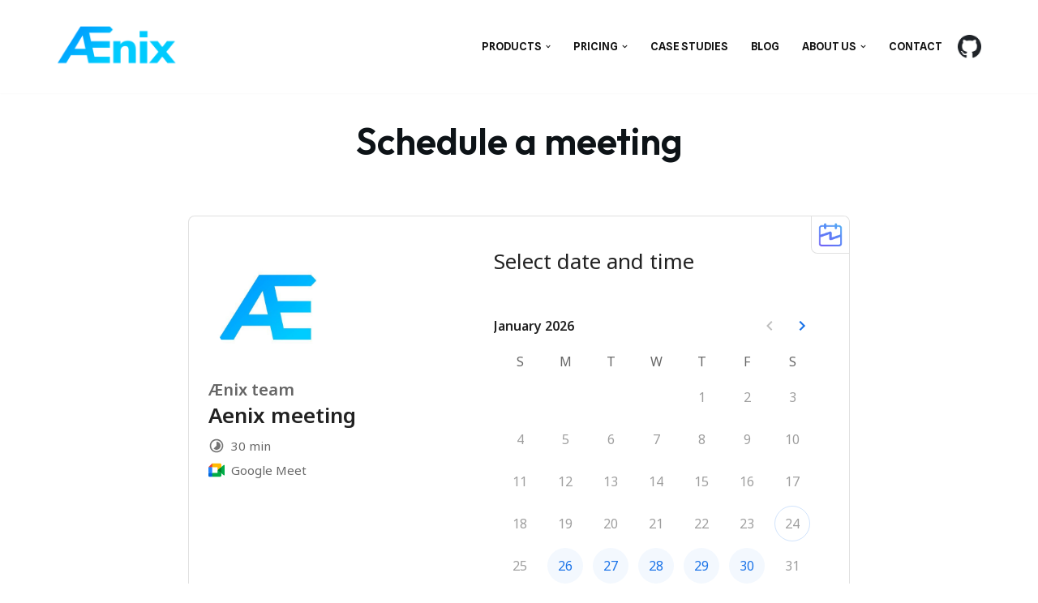

--- FILE ---
content_type: text/html; charset=utf-8
request_url: https://aenix.io/contact/
body_size: 16088
content:
<!DOCTYPE html>
<html lang="en-US">
<head>
<meta charset="UTF-8">
<meta name="viewport" content="width=device-width, initial-scale=1, minimum-scale=1">
<link rel="profile" href="http://gmpg.org/xfn/11">
<title>Contact &#8211; Ænix</title>
<meta name="robots" content="max-image-preview:large">
<style>img:is([sizes="auto" i], [sizes^="auto," i]) { contain-intrinsic-size: 3000px 1500px }</style>
<link rel="dns-prefetch" href="//www.googletagmanager.com">
<link rel="dns-prefetch" href="//fonts.googleapis.com">
<link rel="alternate" type="application/rss+xml" title="Ænix &raquo; Feed" href="/feed/">
<link rel="alternate" type="application/rss+xml" title="Ænix &raquo; Comments Feed" href="/comments/feed/">
<link rel="stylesheet" id="wp-block-library-css" href="/wp-includes/css/dist/block-library/style.min.css" media="all">
<style id="classic-theme-styles-inline-css">/*! This file is auto-generated */
.wp-block-button__link{color:#fff;background-color:#32373c;border-radius:9999px;box-shadow:none;text-decoration:none;padding:calc(.667em + 2px) calc(1.333em + 2px);font-size:1.125em}.wp-block-file__button{background:#32373c;color:#fff;text-decoration:none}</style>
<style id="aab-horizontal-accordion-style-inline-css">/*!********************************************************************************************************************************************************************************************************************************************************************************************!*\
  !*** css ./node_modules/@wordpress/scripts/node_modules/css-loader/dist/cjs.js??ruleSet[1].rules[4].use[1]!./node_modules/postcss-loader/dist/cjs.js??ruleSet[1].rules[4].use[2]!./node_modules/sass-loader/dist/cjs.js??ruleSet[1].rules[4].use[3]!./src/horizontal-accordion/style.scss ***!
  \********************************************************************************************************************************************************************************************************************************************************************************************/
.wp-block-aab-horizontal-accordion > .block-editor-inner-blocks > .block-editor-block-list__layout,
.wp-block-aab-horizontal-accordion {
  display: flex;
  gap: 5px;
  padding: 5px;
}
.wp-block-aab-horizontal-accordion > .block-editor-inner-blocks > .block-editor-block-list__layout, .wp-block-aab-horizontal-accordion > .block-editor-inner-blocks > .block-editor-block-list__layout *,
.wp-block-aab-horizontal-accordion,
.wp-block-aab-horizontal-accordion * {
  box-sizing: border-box;
}

/*# sourceMappingURL=style-index.css.map*/</style>
<style id="aab-horizontal-accordion-item-style-inline-css">/*!*************************************************************************************************************************************************************************************************************************************************************************************************!*\
  !*** css ./node_modules/@wordpress/scripts/node_modules/css-loader/dist/cjs.js??ruleSet[1].rules[4].use[1]!./node_modules/postcss-loader/dist/cjs.js??ruleSet[1].rules[4].use[2]!./node_modules/sass-loader/dist/cjs.js??ruleSet[1].rules[4].use[3]!./src/horizontal-accordion-item/style.scss ***!
  \*************************************************************************************************************************************************************************************************************************************************************************************************/
.wp-block-aab-horizontal-accordion .block-editor-inner-blocks {
  width: 100%;
}
.wp-block-aab-horizontal-accordion .block-editor-inner-blocks .block-editor-block-list__layout {
  width: 100%;
}
.wp-block-aab-horizontal-accordion .wp-block-aab-horizontal-accordion-item {
  height: 500px;
  min-width: 100px;
  width: 100px;
  background-color: #f0f2f5;
  padding: 10px 15px;
  border-radius: 5px;
  overflow: hidden;
  cursor: pointer;
}
.wp-block-aab-horizontal-accordion .wp-block-aab-horizontal-accordion-item, .wp-block-aab-horizontal-accordion .wp-block-aab-horizontal-accordion-item * {
  transition-duration: 1s;
}
.wp-block-aab-horizontal-accordion .wp-block-aab-horizontal-accordion-item > .aahb_accordion_head {
  overflow: hidden;
}
.wp-block-aab-horizontal-accordion .wp-block-aab-horizontal-accordion-item > .aahb_accordion_head > .aahb_accordion_icon_wrapper {
  width: 40px;
  height: 40px;
  border-radius: 5px;
  overflow: hidden;
  display: flex;
  justify-content: center;
  align-items: center;
  color: #eee;
}
.wp-block-aab-horizontal-accordion .wp-block-aab-horizontal-accordion-item > .aahb_accordion_head > .aahb_accordion_icon_wrapper > .aahb_accordion_icon {
  width: 100%;
  height: 100%;
}
.wp-block-aab-horizontal-accordion .wp-block-aab-horizontal-accordion-item > .aahb_accordion_head > .aahb_accordion_icon_wrapper > .aahb_icon_upload {
  cursor: pointer;
  display: none;
}
.wp-block-aab-horizontal-accordion .wp-block-aab-horizontal-accordion-item > .aahb_accordion_head > .aahb_accordion_icon_wrapper:not(.frontend):hover {
  transition-duration: 0ms;
  background-color: #777;
}
.wp-block-aab-horizontal-accordion .wp-block-aab-horizontal-accordion-item > .aahb_accordion_head > .aahb_accordion_icon_wrapper:not(.frontend):hover > .aahb_accordion_icon {
  display: none;
}
.wp-block-aab-horizontal-accordion .wp-block-aab-horizontal-accordion-item > .aahb_accordion_head > .aahb_accordion_icon_wrapper:not(.frontend):hover > .aahb_icon_upload {
  display: block;
}
.wp-block-aab-horizontal-accordion .wp-block-aab-horizontal-accordion-item > .aahb_accordion_head > .aahb_accordion_heading {
  opacity: 0;
  padding: 10px 0;
}
.wp-block-aab-horizontal-accordion .wp-block-aab-horizontal-accordion-item > .aahb_accordion_head > .aahb_accordion_heading .aahb_heading, .wp-block-aab-horizontal-accordion .wp-block-aab-horizontal-accordion-item > .aahb_accordion_head > .aahb_accordion_heading .aahb_subheading {
  margin: 0;
  padding: 0;
  line-height: 28px;
  font-size: 16px;
  white-space: nowrap !important;
  overflow: hidden;
  text-overflow: ellipsis;
}
.wp-block-aab-horizontal-accordion .wp-block-aab-horizontal-accordion-item > .aahb_accordion_body > .block-editor-inner-blocks > .block-editor-block-list__layout, .wp-block-aab-horizontal-accordion .wp-block-aab-horizontal-accordion-item > .aahb_accordion_body {
  width: 500px;
  filter: blur(5px);
  transition-duration: 100ms;
}
.wp-block-aab-horizontal-accordion .wp-block-aab-horizontal-accordion-item > .aahb_accordion_body > .block-editor-inner-blocks > .block-editor-block-list__layout .wp-block-image img[alt=aahb-trees-water], .wp-block-aab-horizontal-accordion .wp-block-aab-horizontal-accordion-item > .aahb_accordion_body .wp-block-image img[alt=aahb-trees-water] {
  border-radius: 10px;
}
.wp-block-aab-horizontal-accordion .wp-block-aab-horizontal-accordion-item.active {
  width: 100%;
  overflow: auto;
  scrollbar-width: none;
}
.wp-block-aab-horizontal-accordion .wp-block-aab-horizontal-accordion-item.active > .aahb_accordion_head > .aahb_accordion_heading {
  opacity: 100%;
}
.wp-block-aab-horizontal-accordion .wp-block-aab-horizontal-accordion-item.active > .aahb_accordion_body > .block-editor-inner-blocks > .block-editor-block-list__layout, .wp-block-aab-horizontal-accordion .wp-block-aab-horizontal-accordion-item.active > .aahb_accordion_body {
  filter: blur(0);
  max-width: 500px;
}

/*# sourceMappingURL=style-index.css.map*/</style>
<style id="cb-carousel-style-inline-css">.wp-block-cb-carousel .slick-slide{overflow:hidden;padding-left:7.5px;padding-right:7.5px}.wp-block-cb-carousel .slick-dots li button:not(:hover):not(:active),.wp-block-cb-carousel .slick-next:not(:hover):not(:active),.wp-block-cb-carousel .slick-prev:not(:hover):not(:active){background-color:transparent}.wp-block-cb-carousel .slick-next:before,.wp-block-cb-carousel .slick-prev:before{color:#000}.wp-block-cb-carousel.alignfull .slick-next,.wp-block-cb-carousel.alignfull .slick-prev{z-index:1}.wp-block-cb-carousel.alignfull .slick-prev{left:25px}.wp-block-cb-carousel.alignfull .slick-next{right:25px}.wp-block-cb-carousel .wp-block-cover,.wp-block-cb-carousel .wp-block-image{margin-bottom:0}.wp-block-cb-carousel .wp-block-cover.aligncenter,.wp-block-cb-carousel .wp-block-image.aligncenter{margin-left:auto!important;margin-right:auto!important}.is-layout-flex .wp-block-cb-carousel{width:100%}</style>
<style id="cb-carousel-v2-style-inline-css">.wp-block-cb-carousel-v2{position:relative}.wp-block-cb-carousel-v2[data-cb-pagination=true] .swiper-horizontal{margin-bottom:calc(var(--wp--custom--carousel-block--pagination-bullet-size, 8px)*4)}.wp-block-cb-carousel-v2 .cb-button-next,.wp-block-cb-carousel-v2 .cb-button-prev{color:var(--wp--custom--carousel-block--navigation-color,#000);height:var(--wp--custom--carousel-block--navigation-size,22px);margin-top:calc(0px - var(--wp--custom--carousel-block--navigation-size, 22px)/2);width:calc(var(--wp--custom--carousel-block--navigation-size, 22px)/44*27)}.wp-block-cb-carousel-v2 .cb-button-next:after,.wp-block-cb-carousel-v2 .cb-button-prev:after{font-size:var(--wp--custom--carousel-block--navigation-size,22px)}.wp-block-cb-carousel-v2 .cb-button-prev,.wp-block-cb-carousel-v2.cb-rtl .cb-button-next{left:calc(var(--wp--custom--carousel-block--navigation-size, 22px)*-1/44*27 - var(--wp--custom--carousel-block--navigation-sides-offset, 10px));right:auto}.wp-block-cb-carousel-v2 .cb-button-next,.wp-block-cb-carousel-v2.cb-rtl .cb-button-prev{left:auto;right:calc(var(--wp--custom--carousel-block--navigation-size, 22px)*-1/44*27 - var(--wp--custom--carousel-block--navigation-sides-offset, 10px))}.wp-block-cb-carousel-v2.cb-rtl .cb-button-next,.wp-block-cb-carousel-v2.cb-rtl .cb-button-prev{transform:scaleX(-1)}.wp-block-cb-carousel-v2 .cb-pagination.swiper-pagination-horizontal{bottom:calc(var(--wp--custom--carousel-block--pagination-bullet-size, 8px)*-2.5);display:flex;justify-content:center;top:var(--wp--custom--carousel-block--pagination-top,auto)}.wp-block-cb-carousel-v2 .cb-pagination .cb-pagination-bullet{background:var(--wp--custom--carousel-block--pagination-bullet-color,#999);height:var(--wp--custom--carousel-block--pagination-bullet-size,8px);opacity:var(--wp--custom--carousel-block--pagination-bullet-opacity,.5);width:var(--wp--custom--carousel-block--pagination-bullet-size,8px)}.wp-block-cb-carousel-v2 .cb-pagination .cb-pagination-bullet.swiper-pagination-bullet-active{background:var(--wp--custom--carousel-block--pagination-bullet-active-color,#000);opacity:var(--wp--custom--carousel-block--pagination-bullet-active-opacity,1)}.wp-block-cb-carousel-v2.alignfull .cb-button-next,.wp-block-cb-carousel-v2.alignfull .cb-button-prev{color:var(--wp--custom--carousel-block--navigation-alignfull-color,#000)}.wp-block-cb-carousel-v2.alignfull .cb-button-prev,.wp-block-cb-carousel-v2.alignfull.cb-rtl .cb-button-next{left:var(--wp--custom--carousel-block--navigation-sides-offset,10px);right:auto}.wp-block-cb-carousel-v2.alignfull .cb-button-next,.wp-block-cb-carousel-v2.alignfull.cb-rtl .cb-button-prev{left:auto;right:var(--wp--custom--carousel-block--navigation-sides-offset,10px)}.wp-block-cb-carousel-v2 .wp-block-image{margin-bottom:var(--wp--custom--carousel-block--image-margin-bottom,0);margin-top:var(--wp--custom--carousel-block--image-margin-top,0)}.wp-block-cb-carousel-v2 .wp-block-cover{margin-bottom:var(--wp--custom--carousel-block--cover-margin-bottom,0);margin-top:var(--wp--custom--carousel-block--cover-margin-top,0)}.wp-block-cb-carousel-v2 .wp-block-cover.aligncenter,.wp-block-cb-carousel-v2 .wp-block-image.aligncenter{margin-left:auto!important;margin-right:auto!important}</style>
<link rel="stylesheet" id="dashicons-css" href="/wp-includes/css/dashicons.min.css" media="all">
<link rel="stylesheet" id="riovizual-block-style-css" href="/wp-content/cache/autoptimize/css/autoptimize_single_705b4a40382b26bcc59f3cff9252a270.css" media="all">
<style id="global-styles-inline-css">:root{--wp--preset--aspect-ratio--square: 1;--wp--preset--aspect-ratio--4-3: 4/3;--wp--preset--aspect-ratio--3-4: 3/4;--wp--preset--aspect-ratio--3-2: 3/2;--wp--preset--aspect-ratio--2-3: 2/3;--wp--preset--aspect-ratio--16-9: 16/9;--wp--preset--aspect-ratio--9-16: 9/16;--wp--preset--color--black: #000000;--wp--preset--color--cyan-bluish-gray: #abb8c3;--wp--preset--color--white: #ffffff;--wp--preset--color--pale-pink: #f78da7;--wp--preset--color--vivid-red: #cf2e2e;--wp--preset--color--luminous-vivid-orange: #ff6900;--wp--preset--color--luminous-vivid-amber: #fcb900;--wp--preset--color--light-green-cyan: #7bdcb5;--wp--preset--color--vivid-green-cyan: #00d084;--wp--preset--color--pale-cyan-blue: #8ed1fc;--wp--preset--color--vivid-cyan-blue: #0693e3;--wp--preset--color--vivid-purple: #9b51e0;--wp--preset--color--neve-link-color: var(--nv-primary-accent);--wp--preset--color--neve-link-hover-color: var(--nv-secondary-accent);--wp--preset--color--nv-site-bg: var(--nv-site-bg);--wp--preset--color--nv-light-bg: var(--nv-light-bg);--wp--preset--color--nv-dark-bg: var(--nv-dark-bg);--wp--preset--color--neve-text-color: var(--nv-text-color);--wp--preset--color--nv-text-dark-bg: var(--nv-text-dark-bg);--wp--preset--color--nv-c-1: var(--nv-c-1);--wp--preset--color--nv-c-2: var(--nv-c-2);--wp--preset--gradient--vivid-cyan-blue-to-vivid-purple: linear-gradient(135deg,rgba(6,147,227,1) 0%,rgb(155,81,224) 100%);--wp--preset--gradient--light-green-cyan-to-vivid-green-cyan: linear-gradient(135deg,rgb(122,220,180) 0%,rgb(0,208,130) 100%);--wp--preset--gradient--luminous-vivid-amber-to-luminous-vivid-orange: linear-gradient(135deg,rgba(252,185,0,1) 0%,rgba(255,105,0,1) 100%);--wp--preset--gradient--luminous-vivid-orange-to-vivid-red: linear-gradient(135deg,rgba(255,105,0,1) 0%,rgb(207,46,46) 100%);--wp--preset--gradient--very-light-gray-to-cyan-bluish-gray: linear-gradient(135deg,rgb(238,238,238) 0%,rgb(169,184,195) 100%);--wp--preset--gradient--cool-to-warm-spectrum: linear-gradient(135deg,rgb(74,234,220) 0%,rgb(151,120,209) 20%,rgb(207,42,186) 40%,rgb(238,44,130) 60%,rgb(251,105,98) 80%,rgb(254,248,76) 100%);--wp--preset--gradient--blush-light-purple: linear-gradient(135deg,rgb(255,206,236) 0%,rgb(152,150,240) 100%);--wp--preset--gradient--blush-bordeaux: linear-gradient(135deg,rgb(254,205,165) 0%,rgb(254,45,45) 50%,rgb(107,0,62) 100%);--wp--preset--gradient--luminous-dusk: linear-gradient(135deg,rgb(255,203,112) 0%,rgb(199,81,192) 50%,rgb(65,88,208) 100%);--wp--preset--gradient--pale-ocean: linear-gradient(135deg,rgb(255,245,203) 0%,rgb(182,227,212) 50%,rgb(51,167,181) 100%);--wp--preset--gradient--electric-grass: linear-gradient(135deg,rgb(202,248,128) 0%,rgb(113,206,126) 100%);--wp--preset--gradient--midnight: linear-gradient(135deg,rgb(2,3,129) 0%,rgb(40,116,252) 100%);--wp--preset--font-size--small: 13px;--wp--preset--font-size--medium: 20px;--wp--preset--font-size--large: 36px;--wp--preset--font-size--x-large: 42px;--wp--preset--spacing--20: 0.44rem;--wp--preset--spacing--30: 0.67rem;--wp--preset--spacing--40: 1rem;--wp--preset--spacing--50: 1.5rem;--wp--preset--spacing--60: 2.25rem;--wp--preset--spacing--70: 3.38rem;--wp--preset--spacing--80: 5.06rem;--wp--preset--shadow--natural: 6px 6px 9px rgba(0, 0, 0, 0.2);--wp--preset--shadow--deep: 12px 12px 50px rgba(0, 0, 0, 0.4);--wp--preset--shadow--sharp: 6px 6px 0px rgba(0, 0, 0, 0.2);--wp--preset--shadow--outlined: 6px 6px 0px -3px rgba(255, 255, 255, 1), 6px 6px rgba(0, 0, 0, 1);--wp--preset--shadow--crisp: 6px 6px 0px rgba(0, 0, 0, 1);}:where(.is-layout-flex){gap: 0.5em;}:where(.is-layout-grid){gap: 0.5em;}body .is-layout-flex{display: flex;}.is-layout-flex{flex-wrap: wrap;align-items: center;}.is-layout-flex > :is(*, div){margin: 0;}body .is-layout-grid{display: grid;}.is-layout-grid > :is(*, div){margin: 0;}:where(.wp-block-columns.is-layout-flex){gap: 2em;}:where(.wp-block-columns.is-layout-grid){gap: 2em;}:where(.wp-block-post-template.is-layout-flex){gap: 1.25em;}:where(.wp-block-post-template.is-layout-grid){gap: 1.25em;}.has-black-color{color: var(--wp--preset--color--black) !important;}.has-cyan-bluish-gray-color{color: var(--wp--preset--color--cyan-bluish-gray) !important;}.has-white-color{color: var(--wp--preset--color--white) !important;}.has-pale-pink-color{color: var(--wp--preset--color--pale-pink) !important;}.has-vivid-red-color{color: var(--wp--preset--color--vivid-red) !important;}.has-luminous-vivid-orange-color{color: var(--wp--preset--color--luminous-vivid-orange) !important;}.has-luminous-vivid-amber-color{color: var(--wp--preset--color--luminous-vivid-amber) !important;}.has-light-green-cyan-color{color: var(--wp--preset--color--light-green-cyan) !important;}.has-vivid-green-cyan-color{color: var(--wp--preset--color--vivid-green-cyan) !important;}.has-pale-cyan-blue-color{color: var(--wp--preset--color--pale-cyan-blue) !important;}.has-vivid-cyan-blue-color{color: var(--wp--preset--color--vivid-cyan-blue) !important;}.has-vivid-purple-color{color: var(--wp--preset--color--vivid-purple) !important;}.has-neve-link-color-color{color: var(--wp--preset--color--neve-link-color) !important;}.has-neve-link-hover-color-color{color: var(--wp--preset--color--neve-link-hover-color) !important;}.has-nv-site-bg-color{color: var(--wp--preset--color--nv-site-bg) !important;}.has-nv-light-bg-color{color: var(--wp--preset--color--nv-light-bg) !important;}.has-nv-dark-bg-color{color: var(--wp--preset--color--nv-dark-bg) !important;}.has-neve-text-color-color{color: var(--wp--preset--color--neve-text-color) !important;}.has-nv-text-dark-bg-color{color: var(--wp--preset--color--nv-text-dark-bg) !important;}.has-nv-c-1-color{color: var(--wp--preset--color--nv-c-1) !important;}.has-nv-c-2-color{color: var(--wp--preset--color--nv-c-2) !important;}.has-black-background-color{background-color: var(--wp--preset--color--black) !important;}.has-cyan-bluish-gray-background-color{background-color: var(--wp--preset--color--cyan-bluish-gray) !important;}.has-white-background-color{background-color: var(--wp--preset--color--white) !important;}.has-pale-pink-background-color{background-color: var(--wp--preset--color--pale-pink) !important;}.has-vivid-red-background-color{background-color: var(--wp--preset--color--vivid-red) !important;}.has-luminous-vivid-orange-background-color{background-color: var(--wp--preset--color--luminous-vivid-orange) !important;}.has-luminous-vivid-amber-background-color{background-color: var(--wp--preset--color--luminous-vivid-amber) !important;}.has-light-green-cyan-background-color{background-color: var(--wp--preset--color--light-green-cyan) !important;}.has-vivid-green-cyan-background-color{background-color: var(--wp--preset--color--vivid-green-cyan) !important;}.has-pale-cyan-blue-background-color{background-color: var(--wp--preset--color--pale-cyan-blue) !important;}.has-vivid-cyan-blue-background-color{background-color: var(--wp--preset--color--vivid-cyan-blue) !important;}.has-vivid-purple-background-color{background-color: var(--wp--preset--color--vivid-purple) !important;}.has-neve-link-color-background-color{background-color: var(--wp--preset--color--neve-link-color) !important;}.has-neve-link-hover-color-background-color{background-color: var(--wp--preset--color--neve-link-hover-color) !important;}.has-nv-site-bg-background-color{background-color: var(--wp--preset--color--nv-site-bg) !important;}.has-nv-light-bg-background-color{background-color: var(--wp--preset--color--nv-light-bg) !important;}.has-nv-dark-bg-background-color{background-color: var(--wp--preset--color--nv-dark-bg) !important;}.has-neve-text-color-background-color{background-color: var(--wp--preset--color--neve-text-color) !important;}.has-nv-text-dark-bg-background-color{background-color: var(--wp--preset--color--nv-text-dark-bg) !important;}.has-nv-c-1-background-color{background-color: var(--wp--preset--color--nv-c-1) !important;}.has-nv-c-2-background-color{background-color: var(--wp--preset--color--nv-c-2) !important;}.has-black-border-color{border-color: var(--wp--preset--color--black) !important;}.has-cyan-bluish-gray-border-color{border-color: var(--wp--preset--color--cyan-bluish-gray) !important;}.has-white-border-color{border-color: var(--wp--preset--color--white) !important;}.has-pale-pink-border-color{border-color: var(--wp--preset--color--pale-pink) !important;}.has-vivid-red-border-color{border-color: var(--wp--preset--color--vivid-red) !important;}.has-luminous-vivid-orange-border-color{border-color: var(--wp--preset--color--luminous-vivid-orange) !important;}.has-luminous-vivid-amber-border-color{border-color: var(--wp--preset--color--luminous-vivid-amber) !important;}.has-light-green-cyan-border-color{border-color: var(--wp--preset--color--light-green-cyan) !important;}.has-vivid-green-cyan-border-color{border-color: var(--wp--preset--color--vivid-green-cyan) !important;}.has-pale-cyan-blue-border-color{border-color: var(--wp--preset--color--pale-cyan-blue) !important;}.has-vivid-cyan-blue-border-color{border-color: var(--wp--preset--color--vivid-cyan-blue) !important;}.has-vivid-purple-border-color{border-color: var(--wp--preset--color--vivid-purple) !important;}.has-neve-link-color-border-color{border-color: var(--wp--preset--color--neve-link-color) !important;}.has-neve-link-hover-color-border-color{border-color: var(--wp--preset--color--neve-link-hover-color) !important;}.has-nv-site-bg-border-color{border-color: var(--wp--preset--color--nv-site-bg) !important;}.has-nv-light-bg-border-color{border-color: var(--wp--preset--color--nv-light-bg) !important;}.has-nv-dark-bg-border-color{border-color: var(--wp--preset--color--nv-dark-bg) !important;}.has-neve-text-color-border-color{border-color: var(--wp--preset--color--neve-text-color) !important;}.has-nv-text-dark-bg-border-color{border-color: var(--wp--preset--color--nv-text-dark-bg) !important;}.has-nv-c-1-border-color{border-color: var(--wp--preset--color--nv-c-1) !important;}.has-nv-c-2-border-color{border-color: var(--wp--preset--color--nv-c-2) !important;}.has-vivid-cyan-blue-to-vivid-purple-gradient-background{background: var(--wp--preset--gradient--vivid-cyan-blue-to-vivid-purple) !important;}.has-light-green-cyan-to-vivid-green-cyan-gradient-background{background: var(--wp--preset--gradient--light-green-cyan-to-vivid-green-cyan) !important;}.has-luminous-vivid-amber-to-luminous-vivid-orange-gradient-background{background: var(--wp--preset--gradient--luminous-vivid-amber-to-luminous-vivid-orange) !important;}.has-luminous-vivid-orange-to-vivid-red-gradient-background{background: var(--wp--preset--gradient--luminous-vivid-orange-to-vivid-red) !important;}.has-very-light-gray-to-cyan-bluish-gray-gradient-background{background: var(--wp--preset--gradient--very-light-gray-to-cyan-bluish-gray) !important;}.has-cool-to-warm-spectrum-gradient-background{background: var(--wp--preset--gradient--cool-to-warm-spectrum) !important;}.has-blush-light-purple-gradient-background{background: var(--wp--preset--gradient--blush-light-purple) !important;}.has-blush-bordeaux-gradient-background{background: var(--wp--preset--gradient--blush-bordeaux) !important;}.has-luminous-dusk-gradient-background{background: var(--wp--preset--gradient--luminous-dusk) !important;}.has-pale-ocean-gradient-background{background: var(--wp--preset--gradient--pale-ocean) !important;}.has-electric-grass-gradient-background{background: var(--wp--preset--gradient--electric-grass) !important;}.has-midnight-gradient-background{background: var(--wp--preset--gradient--midnight) !important;}.has-small-font-size{font-size: var(--wp--preset--font-size--small) !important;}.has-medium-font-size{font-size: var(--wp--preset--font-size--medium) !important;}.has-large-font-size{font-size: var(--wp--preset--font-size--large) !important;}.has-x-large-font-size{font-size: var(--wp--preset--font-size--x-large) !important;}
:where(.wp-block-post-template.is-layout-flex){gap: 1.25em;}:where(.wp-block-post-template.is-layout-grid){gap: 1.25em;}
:where(.wp-block-columns.is-layout-flex){gap: 2em;}:where(.wp-block-columns.is-layout-grid){gap: 2em;}
:root :where(.wp-block-pullquote){font-size: 1.5em;line-height: 1.6;}</style>
<link rel="stylesheet" id="pgafu-public-style-css" href="/wp-content/cache/autoptimize/css/autoptimize_single_bf7930f36a75db5adf816291006eb7e1.css" media="all">
<link rel="stylesheet" id="vlp-public-css" href="/wp-content/cache/autoptimize/css/autoptimize_single_966e9d8ee485b795ed1c8c1a602612c1.css" media="all">
<link rel="stylesheet" id="neve-style-css" href="/wp-content/themes/neve/style-main-new.min.css" media="all">
<style id="neve-style-inline-css">.is-menu-sidebar .header-menu-sidebar { visibility: visible; }.is-menu-sidebar.menu_sidebar_slide_left .header-menu-sidebar { transform: translate3d(0, 0, 0); left: 0; }.is-menu-sidebar.menu_sidebar_slide_right .header-menu-sidebar { transform: translate3d(0, 0, 0); right: 0; }.is-menu-sidebar.menu_sidebar_pull_right .header-menu-sidebar, .is-menu-sidebar.menu_sidebar_pull_left .header-menu-sidebar { transform: translateX(0); }.is-menu-sidebar.menu_sidebar_dropdown .header-menu-sidebar { height: auto; }.is-menu-sidebar.menu_sidebar_dropdown .header-menu-sidebar-inner { max-height: 400px; padding: 20px 0; }.is-menu-sidebar.menu_sidebar_full_canvas .header-menu-sidebar { opacity: 1; }.header-menu-sidebar .menu-item-nav-search:not(.floating) { pointer-events: none; }.header-menu-sidebar .menu-item-nav-search .is-menu-sidebar { pointer-events: unset; }@media screen and (max-width: 960px) { .builder-item.cr .item--inner { --textalign: center; --justify: center; } }
.nv-meta-list li.meta:not(:last-child):after { content:"/" }.nv-meta-list .no-mobile{
			display:none;
		}.nv-meta-list li.last::after{
			content: ""!important;
		}@media (min-width: 769px) {
			.nv-meta-list .no-mobile {
				display: inline-block;
			}
			.nv-meta-list li.last:not(:last-child)::after {
		 		content: "/" !important;
			}
		}
 :root{ --container: 748px;--postwidth:100%; --primarybtnbg: var(--nv-primary-accent); --secondarybtnbg: rgba(0, 0, 0, 0); --primarybtnhoverbg: var(--nv-secondary-accent); --secondarybtnhoverbg: var(--nv-dark-bg); --primarybtncolor: var(--nv-text-dark-bg); --secondarybtncolor: var(--nv-dark-bg); --primarybtnhovercolor: #ffffff; --secondarybtnhovercolor: var(--nv-text-dark-bg);--primarybtnborderradius:0;--secondarybtnborderradius:0;--secondarybtnborderwidth:2px;--btnpadding:12px 24px;--primarybtnpadding:12px 24px;--secondarybtnpadding:calc(12px - 2px) calc(24px - 2px); --btnfs: 14px; --btnlineheight: 1.6em; --bodyfontfamily: "Spline Sans"; --bodyfontsize: 16px; --bodylineheight: 1.7em; --bodyletterspacing: 0px; --bodyfontweight: 400; --bodytexttransform: none; --headingsfontfamily: Outfit; --h1fontsize: 39px; --h1fontweight: 600; --h1lineheight: 1.2em; --h1letterspacing: 0px; --h1texttransform: none; --h2fontsize: 28px; --h2fontweight: 600; --h2lineheight: 1.3em; --h2letterspacing: 0px; --h2texttransform: none; --h3fontsize: 20px; --h3fontweight: 600; --h3lineheight: 1.3em; --h3letterspacing: 0px; --h3texttransform: none; --h4fontsize: 16px; --h4fontweight: 600; --h4lineheight: 1.3em; --h4letterspacing: 0px; --h4texttransform: none; --h5fontsize: 14px; --h5fontweight: 600; --h5lineheight: 1.3em; --h5letterspacing: 0px; --h5texttransform: none; --h6fontsize: 14px; --h6fontweight: 600; --h6lineheight: 1.3em; --h6letterspacing: 0px; --h6texttransform: none;--formfieldborderwidth:2px;--formfieldborderradius:0; --formfieldbgcolor: var(--nv-site-bg); --formfieldbordercolor: var(--nv-light-bg); --formfieldcolor: var(--nv-text-color);--formfieldpadding:10px 12px 10px 12px;; } .nv-index-posts{ --borderradius:0px; } .has-neve-button-color-color{ color: var(--nv-primary-accent)!important; } .has-neve-button-color-background-color{ background-color: var(--nv-primary-accent)!important; } .single-post-container .alignfull > [class*="__inner-container"], .single-post-container .alignwide > [class*="__inner-container"]{ max-width:718px } .nv-meta-list{ --avatarsize: 20px; } .single .nv-meta-list{ --avatarsize: 20px; } .blog .blog-entry-title, .archive .blog-entry-title{ --fontsize: 28px; } .single h1.entry-title{ --fontsize: 28px; } .neve-main{ --boxshadow:0 3px 6px -5px rgba(0, 0, 0, 0.1), 0 4px 8px rgba(0, 0, 0, 0.1); } .nv-post-cover{ --height: 250px;--padding:40px 15px;--justify: flex-start; --textalign: left; --valign: center; } .nv-post-cover .nv-title-meta-wrap, .nv-page-title-wrap, .entry-header{ --textalign: left; } .nv-is-boxed.nv-title-meta-wrap{ --padding:40px 15px; --bgcolor: var(--nv-dark-bg); } .nv-overlay{ --opacity: 50; --blendmode: normal; } .nv-is-boxed.nv-comments-wrap{ --padding:20px; } .nv-is-boxed.comment-respond{ --padding:20px; } .single:not(.single-product), .page{ --c-vspace:0 0 0 0;; } .global-styled{ --bgcolor: var(--nv-site-bg); } .header-top{ --rowbcolor: var(--nv-light-bg); --color: var(--nv-text-color); --bgcolor: #f0f0f0; } .header-main{ --rowbcolor: var(--nv-light-bg); --color: var(--nv-text-color); --bgcolor: var(--nv-site-bg); } .header-bottom{ --rowbcolor: var(--nv-light-bg); --color: var(--nv-text-color); --bgcolor: #ffffff; } .header-menu-sidebar-bg{ --justify: flex-start; --textalign: left;--flexg: 1;--wrapdropdownwidth: auto; --color: var(--nv-text-color); --bgcolor: var(--nv-site-bg); } .header-menu-sidebar{ width: 360px; } .builder-item--logo{ --maxwidth: 90px; --fs: 100px;--padding:0;--margin:0; --textalign: left;--justify: flex-start; } .builder-item--nav-icon,.header-menu-sidebar .close-sidebar-panel .navbar-toggle{ --borderradius:0;--borderwidth:1px; } .builder-item--nav-icon{ --label-margin:0 5px 0 0;;--padding:10px 15px;--margin:0; } .builder-item--primary-menu{ --color: var(--nv-text-color); --hovercolor: #008ef3; --hovertextcolor: var(--nv-text-color); --activecolor: var(--nv-text-color); --spacing: 20px; --height: 25px;--padding:0;--margin:0; --fontsize: 1em; --lineheight: 1.6; --letterspacing: 0px; --fontweight: 600; --texttransform: uppercase; --iconsize: 1em; } .hfg-is-group.has-primary-menu .inherit-ff{ --inheritedfw: 600; } .builder-item--custom_html{ --padding:0;--margin:0; --fontsize: 1em; --lineheight: 1.6; --letterspacing: 0px; --fontweight: 500; --texttransform: none; --iconsize: 1em; --textalign: left;--justify: flex-start; } .footer-top-inner .row{ grid-template-columns:1fr 1fr 1fr; --valign: flex-start; } .footer-top{ --rowbcolor: var(--nv-light-bg); --color: var(--nv-text-color); --bgcolor: #ffffff; } .footer-main-inner .row{ grid-template-columns:1fr 1fr 1fr; --valign: flex-start; } .footer-main{ --rowbcolor: var(--nv-light-bg); --color: #ffffff; --bgcolor: #0d0c0c; } .footer-bottom-inner .row{ grid-template-columns:1fr 1fr 1fr; --valign: center; } .footer-bottom{ --rowbcolor: var(--nv-light-bg); --color: var(--nv-text-dark-bg); --bgcolor: #000000; } .builder-item--footer-four-widgets{ --padding:0;--margin:0; --textalign: left;--justify: flex-start; } .builder-item--footer-menu{ --hovercolor: var(--nv-primary-accent); --spacing: 20px; --height: 25px;--padding:0;--margin:0; --fontsize: 1em; --lineheight: 1.6; --letterspacing: 0px; --fontweight: 500; --texttransform: none; --iconsize: 1em; --textalign: left;--justify: flex-start; } @media(min-width: 576px){ :root{ --container: 992px;--postwidth:50%;--btnpadding:12px 24px;--primarybtnpadding:12px 24px;--secondarybtnpadding:calc(12px - 2px) calc(24px - 2px); --btnfs: 14px; --btnlineheight: 1.6em; --bodyfontsize: 16px; --bodylineheight: 1.7em; --bodyletterspacing: 0px; --h1fontsize: 55px; --h1lineheight: 1.3em; --h1letterspacing: 0px; --h2fontsize: 34px; --h2lineheight: 1.3em; --h2letterspacing: 0px; --h3fontsize: 20px; --h3lineheight: 1.3em; --h3letterspacing: 0px; --h4fontsize: 16px; --h4lineheight: 1.3em; --h4letterspacing: 0px; --h5fontsize: 14px; --h5lineheight: 1.3em; --h5letterspacing: 0px; --h6fontsize: 14px; --h6lineheight: 1.3em; --h6letterspacing: 0px; } .single-post-container .alignfull > [class*="__inner-container"], .single-post-container .alignwide > [class*="__inner-container"]{ max-width:962px } .nv-meta-list{ --avatarsize: 20px; } .single .nv-meta-list{ --avatarsize: 20px; } .blog .blog-entry-title, .archive .blog-entry-title{ --fontsize: 32px; } .single h1.entry-title{ --fontsize: 40px; } .nv-post-cover{ --height: 320px;--padding:60px 30px;--justify: flex-start; --textalign: left; --valign: center; } .nv-post-cover .nv-title-meta-wrap, .nv-page-title-wrap, .entry-header{ --textalign: left; } .nv-is-boxed.nv-title-meta-wrap{ --padding:60px 30px; } .nv-is-boxed.nv-comments-wrap{ --padding:30px; } .nv-is-boxed.comment-respond{ --padding:30px; } .single:not(.single-product), .page{ --c-vspace:0 0 0 0;; } .header-menu-sidebar-bg{ --justify: flex-start; --textalign: left;--flexg: 1;--wrapdropdownwidth: auto; } .header-menu-sidebar{ width: 360px; } .builder-item--logo{ --maxwidth: 10em; --fs: 24px;--padding:0;--margin:0; --textalign: left;--justify: flex-start; } .builder-item--nav-icon{ --label-margin:0 5px 0 0;;--padding:10px 15px;--margin:0; } .builder-item--primary-menu{ --spacing: 20px; --height: 25px;--padding:0;--margin:0; --fontsize: 1em; --lineheight: 1.6; --letterspacing: 0px; --iconsize: 1em; } .builder-item--custom_html{ --padding:0;--margin:0; --fontsize: 1em; --lineheight: 1.6; --letterspacing: 0px; --iconsize: 1em; --textalign: left;--justify: flex-start; } .builder-item--footer-four-widgets{ --padding:0;--margin:0; --textalign: left;--justify: flex-start; } .builder-item--footer-menu{ --spacing: 20px; --height: 25px;--padding:0;--margin:0; --fontsize: 1em; --lineheight: 1.6; --letterspacing: 0px; --iconsize: 1em; --textalign: left;--justify: flex-start; } }@media(min-width: 960px){ :root{ --container: 1170px;--postwidth:50%;--btnpadding:12px 24px;--primarybtnpadding:12px 24px;--secondarybtnpadding:calc(12px - 2px) calc(24px - 2px); --btnfs: 16px; --btnlineheight: 1.6em; --bodyfontsize: 17px; --bodylineheight: 1.7em; --bodyletterspacing: 0px; --h1fontsize: 70px; --h1lineheight: 1.3em; --h1letterspacing: 0px; --h2fontsize: 46px; --h2lineheight: 1.3em; --h2letterspacing: 0px; --h3fontsize: 24px; --h3lineheight: 1.3em; --h3letterspacing: 0px; --h4fontsize: 20px; --h4lineheight: 1.3em; --h4letterspacing: 0px; --h5fontsize: 16px; --h5lineheight: 1.3em; --h5letterspacing: 0px; --h6fontsize: 16px; --h6lineheight: 1.3em; --h6letterspacing: 0px; } body:not(.single):not(.archive):not(.blog):not(.search):not(.error404) .neve-main > .container .col, body.post-type-archive-course .neve-main > .container .col, body.post-type-archive-llms_membership .neve-main > .container .col{ max-width: 90%; } body:not(.single):not(.archive):not(.blog):not(.search):not(.error404) .nv-sidebar-wrap, body.post-type-archive-course .nv-sidebar-wrap, body.post-type-archive-llms_membership .nv-sidebar-wrap{ max-width: 10%; } .neve-main > .archive-container .nv-index-posts.col{ max-width: 90%; } .neve-main > .archive-container .nv-sidebar-wrap{ max-width: 10%; } .neve-main > .single-post-container .nv-single-post-wrap.col{ max-width: 70%; } .single-post-container .alignfull > [class*="__inner-container"], .single-post-container .alignwide > [class*="__inner-container"]{ max-width:789px } .container-fluid.single-post-container .alignfull > [class*="__inner-container"], .container-fluid.single-post-container .alignwide > [class*="__inner-container"]{ max-width:calc(70% + 15px) } .neve-main > .single-post-container .nv-sidebar-wrap{ max-width: 30%; } .nv-meta-list{ --avatarsize: 20px; } .single .nv-meta-list{ --avatarsize: 20px; } .blog .blog-entry-title, .archive .blog-entry-title{ --fontsize: 32px; } .single h1.entry-title{ --fontsize: 65px; } .nv-post-cover{ --height: 400px;--padding:60px 40px;--justify: flex-start; --textalign: left; --valign: center; } .nv-post-cover .nv-title-meta-wrap, .nv-page-title-wrap, .entry-header{ --textalign: left; } .nv-is-boxed.nv-title-meta-wrap{ --padding:60px 40px; } .nv-is-boxed.nv-comments-wrap{ --padding:40px; } .nv-is-boxed.comment-respond{ --padding:40px; } .single:not(.single-product), .page{ --c-vspace:0 0 0 0;; } .header-menu-sidebar-bg{ --justify: flex-start; --textalign: left;--flexg: 1;--wrapdropdownwidth: auto; } .header-menu-sidebar{ width: 360px; } .builder-item--logo{ --maxwidth: 180px; --fs: 24px;--padding:10px 0;--margin:0; --textalign: left;--justify: flex-start; } .builder-item--nav-icon{ --label-margin:0 5px 0 0;;--padding:10px 15px;--margin:0; } .builder-item--primary-menu{ --spacing: 20px; --height: 25px;--padding:0;--margin:0; --fontsize: 0.8em; --lineheight: 1.6; --letterspacing: 0px; --iconsize: 0.8em; } .builder-item--custom_html{ --padding:0;--margin:0; --fontsize: 1em; --lineheight: 1.6; --letterspacing: 0px; --iconsize: 1em; --textalign: left;--justify: flex-start; } .builder-item--footer-four-widgets{ --padding:0;--margin:0; --textalign: right;--justify: flex-end; } .builder-item--footer-menu{ --spacing: 20px; --height: 25px;--padding:0;--margin:0; --fontsize: 1em; --lineheight: 1.6; --letterspacing: 0px; --iconsize: 1em; --textalign: right;--justify: flex-end; } }:root{--nv-primary-accent:#3d6fe5;--nv-secondary-accent:#01216b;--nv-site-bg:#ffffff;--nv-light-bg:#f0eff4;--nv-dark-bg:#0d1317;--nv-text-color:#121212;--nv-text-dark-bg:#ffffff;--nv-c-1:#77b978;--nv-c-2:#f37262;--nv-fallback-ff:Arial, Helvetica, sans-serif;}
 #content.neve-main .container .alignfull > [class*="__inner-container"],#content.neve-main .alignwide > [class*="__inner-container"]{ max-width: 718px; } @media(min-width: 576px){ #content.neve-main .container .alignfull > [class*="__inner-container"],#content.neve-main .alignwide > [class*="__inner-container"]{ max-width: 962px; } } @media(min-width: 960px) { #content.neve-main .container .alignfull > [class*="__inner-container"],#content.neve-main .container .alignwide > [class*="__inner-container"]{ max-width: 1140px; } #content.neve-main > .container > .row > .col{ max-width: 100%; } body:not(.neve-off-canvas) #content.neve-main > .container > .row > .nv-sidebar-wrap, body:not(.neve-off-canvas) #content.neve-main > .container > .row > .nv-sidebar-wrap.shop-sidebar { max-width: 0%; } }</style>
<link rel="stylesheet" id="neve-google-font-spline-sans-css" href="//fonts.googleapis.com/css?family=Spline+Sans%3A400%2C600%2C500&#038;display=swap&#038;ver=4.1.2" media="all">
<link rel="stylesheet" id="neve-google-font-outfit-css" href="//fonts.googleapis.com/css?family=Outfit%3A400%2C600&#038;display=swap&#038;ver=4.1.2" media="all"> <!--n2css--><!--n2js--> <!-- Google tag (gtag.js) snippet added by Site Kit --> <!-- Google Analytics snippet added by Site Kit --> <script defer src="https://www.googletagmanager.com/gtag/js?id=GT-NMCJ23L" id="google_gtagjs-js"></script> <script defer id="google_gtagjs-js-after" src="[data-uri]"></script> <!-- End Google tag (gtag.js) snippet added by Site Kit --><link rel="https://api.w.org/" href="/wp-json/">
<link rel="alternate" title="JSON" type="application/json" href="/wp-json/wp/v2/pages/75">
<link rel="EditURI" type="application/rsd+xml" title="RSD" href="/xmlrpc.php?rsd">
<meta name="generator" content="WordPress 6.8.3">
<link rel="canonical" href="/contact/">
<link rel="shortlink" href="/?p=75">
<link rel="alternate" title="oEmbed (JSON)" type="application/json+oembed" href="/wp-json/oembed/1.0/embed?url=https%3A%2F%2F%2Fcontact%2F">
<link rel="alternate" title="oEmbed (XML)" type="text/xml+oembed" href="/wp-json/oembed/1.0/embed?url=https%3A%2F%2F%2Fcontact%2F#038;format=xml">
<meta name="generator" content="Site Kit by Google 1.156.0">
<!-- WP Social Preview --><meta property="og:locale" content="en_US">
<meta property="og:url" content="/contact/">
<meta property="og:title" content="Contact">
<meta name="twitter:title" content="Contact">
<meta property="og:description" content="Get in touch!">
<meta name="twitter:description" content="Get in touch!"> <!-- / WP Social Preview --><meta name="google-site-verification" content="x5_2JuQRhiG2h5RQk1-nF0CR13KCRST9hc59zxNHl3c">
<style id="pbg-blocks-frontend-inline-css">body .entry-content > div:not(:first-child) {margin-block-start:20px;margin-top:20px;}</style>
<link rel="icon" href="/wp-content/uploads/2023/12/cropped-AEnix_gradient_arrows5_square-32x32.png" sizes="32x32">
<link rel="icon" href="/wp-content/uploads/2023/12/cropped-AEnix_gradient_arrows5_square-192x192.png" sizes="192x192">
<link rel="apple-touch-icon" href="/wp-content/uploads/2023/12/cropped-AEnix_gradient_arrows5_square-180x180.png">
<meta name="msapplication-TileImage" content="/wp-content/uploads/2023/12/cropped-AEnix_gradient_arrows5_square-270x270.png">
<style id="wp-custom-css">.pgafu-post-grid-main.pgafu-design-1 .pgafu-post-grid-content {
  background: #fff;
  text-align: left;
}

.pgafu-post-grid-main.pgafu-design-1 .pgafu-post-grid-content .pgafu-post-title, .pgafu-post-grid-main.pgafu-design-1 .pgafu-post-grid-content .pgafu-post-date {
  padding: 0;
    padding-top: 0px;
    padding-bottom: 0px;
  float: none;
  display: block;
}

.builder-item {
  padding-left: 0;
}

.nv-meta-list {
	display: none;
}</style>
</head>
<body class="wp-singular page-template-default page page-id-75 wp-custom-logo wp-theme-neve pbg-body  nv-blog-grid nv-sidebar-full-width nv-without-title menu_sidebar_slide_left" id="neve_body">
<div class="wrapper">
<header class="header"> <a class="neve-skip-link show-on-focus" href="#content"> Skip to content </a><div id="header-grid" class="hfg_header site-header">
<nav class="header--row header-main hide-on-mobile hide-on-tablet layout-full-contained nv-navbar header--row" data-row-id="main" data-show-on="desktop"><div class="header--row-inner header-main-inner"><div class="container"><div class="row row--wrapper" data-section="hfg_header_layout_main">
<div class="hfg-slot left"><div class="builder-item desktop-left"><div class="item--inner builder-item--logo" data-section="title_tagline" data-item-id="logo"><div class="site-logo"> <a class="brand" href="/" aria-label="Ænix Amplify your data center with cloud transformation" rel="home"><div class="title-with-logo">
<img width="1940" height="851" src="/wp-content/uploads/2023/12/AEnix_gradient_arrows5.png" class="neve-site-logo skip-lazy" alt="" data-variant="logo" decoding="async" fetchpriority="high" srcset="/wp-content/uploads/2023/12/AEnix_gradient_arrows5.png 1940w, /wp-content/uploads/2023/12/AEnix_gradient_arrows5-510x224.png 510w, /wp-content/uploads/2023/12/AEnix_gradient_arrows5-300x132.png 300w, /wp-content/uploads/2023/12/AEnix_gradient_arrows5-1024x449.png 1024w, /wp-content/uploads/2023/12/AEnix_gradient_arrows5-768x337.png 768w, /wp-content/uploads/2023/12/AEnix_gradient_arrows5-1536x674.png 1536w" sizes="(max-width: 1940px) 100vw, 1940px"><div class="nv-title-tagline-wrap"></div>
</div></a>
</div></div></div></div>
<div class="hfg-slot right">
<div class="builder-item has-nav"><div class="item--inner builder-item--primary-menu has_menu" data-section="header_menu_primary" data-item-id="primary-menu"><div class="nv-nav-wrap"><div role="navigation" class="nav-menu-primary style-border-bottom m-style" aria-label="Primary Menu"><ul id="nv-primary-navigation-main" class="primary-menu-ul nav-ul menu-desktop">
<li id="menu-item-359" class="menu-item menu-item-type-post_type menu-item-object-page menu-item-has-children menu-item-359">
<div class="wrap">
<a href="/products/"><span class="menu-item-title-wrap dd-title">Products</span></a><div role="button" aria-pressed="false" aria-label="Open Submenu" tabindex="0" class="caret-wrap caret 1" style="margin-left:5px;"><span class="caret"><svg fill="currentColor" aria-label="Dropdown" xmlns="http://www.w3.org/2000/svg" viewbox="0 0 448 512"><path d="M207.029 381.476L12.686 187.132c-9.373-9.373-9.373-24.569 0-33.941l22.667-22.667c9.357-9.357 24.522-9.375 33.901-.04L224 284.505l154.745-154.021c9.379-9.335 24.544-9.317 33.901.04l22.667 22.667c9.373 9.373 9.373 24.569 0 33.941L240.971 381.476c-9.373 9.372-24.569 9.372-33.942 0z"></path></svg></span></div>
</div>
<ul class="sub-menu">
<li id="menu-item-1586" class="menu-item menu-item-type-post_type menu-item-object-page menu-item-1586"><div class="wrap"><a href="/cozystack/">Cozystack</a></div></li>
<li id="menu-item-3440" class="menu-item menu-item-type-post_type menu-item-object-page menu-item-3440"><div class="wrap"><a href="/kubernetes-deep-dive-course/">Kubernetes Deep Dive</a></div></li>
<li id="menu-item-3147" class="menu-item menu-item-type-custom menu-item-object-custom menu-item-3147"><div class="wrap"><a href="https://cloud.aenix.io/" target="_blank">Ænix Cloud</a></div></li>
</ul>
</li>
<li id="menu-item-3517" class="menu-item menu-item-type-post_type menu-item-object-page menu-item-has-children menu-item-3517">
<div class="wrap">
<a href="/pricing/"><span class="menu-item-title-wrap dd-title">Pricing</span></a><div role="button" aria-pressed="false" aria-label="Open Submenu" tabindex="0" class="caret-wrap caret 5" style="margin-left:5px;"><span class="caret"><svg fill="currentColor" aria-label="Dropdown" xmlns="http://www.w3.org/2000/svg" viewbox="0 0 448 512"><path d="M207.029 381.476L12.686 187.132c-9.373-9.373-9.373-24.569 0-33.941l22.667-22.667c9.357-9.357 24.522-9.375 33.901-.04L224 284.505l154.745-154.021c9.379-9.335 24.544-9.317 33.901.04l22.667 22.667c9.373 9.373 9.373 24.569 0 33.941L240.971 381.476c-9.373 9.372-24.569 9.372-33.942 0z"></path></svg></span></div>
</div>
<ul class="sub-menu">
<li id="menu-item-3587" class="menu-item menu-item-type-custom menu-item-object-custom menu-item-3587"><div class="wrap"><a href="/pricing/#support">Enterprise Support</a></div></li>
<li id="menu-item-3585" class="menu-item menu-item-type-custom menu-item-object-custom menu-item-3585"><div class="wrap"><a href="/pricing/#roi">ROI Calculator</a></div></li>
</ul>
</li>
<li id="menu-item-356" class="menu-item menu-item-type-post_type menu-item-object-page menu-item-356"><div class="wrap"><a href="/case-studies/">Case Studies</a></div></li>
<li id="menu-item-2572" class="menu-item menu-item-type-custom menu-item-object-custom menu-item-2572"><div class="wrap"><a href="https://blog.aenix.io/" target="_blank">Blog</a></div></li>
<li id="menu-item-357" class="menu-item menu-item-type-post_type menu-item-object-page menu-item-has-children menu-item-357">
<div class="wrap">
<a href="/about-us/"><span class="menu-item-title-wrap dd-title">About Us</span></a><div role="button" aria-pressed="false" aria-label="Open Submenu" tabindex="0" class="caret-wrap caret 10" style="margin-left:5px;"><span class="caret"><svg fill="currentColor" aria-label="Dropdown" xmlns="http://www.w3.org/2000/svg" viewbox="0 0 448 512"><path d="M207.029 381.476L12.686 187.132c-9.373-9.373-9.373-24.569 0-33.941l22.667-22.667c9.357-9.357 24.522-9.375 33.901-.04L224 284.505l154.745-154.021c9.379-9.335 24.544-9.317 33.901.04l22.667 22.667c9.373 9.373 9.373 24.569 0 33.941L240.971 381.476c-9.373 9.372-24.569 9.372-33.942 0z"></path></svg></span></div>
</div>
<ul class="sub-menu">
<li id="menu-item-2686" class="menu-item menu-item-type-custom menu-item-object-custom menu-item-2686"><div class="wrap"><a href="/about-us#team">Our Team</a></div></li>
<li id="menu-item-2673" class="menu-item menu-item-type-post_type menu-item-object-page menu-item-2673"><div class="wrap"><a href="/conferences/">Conferences</a></div></li>
<li id="menu-item-3221" class="menu-item menu-item-type-custom menu-item-object-custom menu-item-3221"><div class="wrap"><a href="/about-us#Community-Champions">Community Champions</a></div></li>
<li id="menu-item-2689" class="menu-item menu-item-type-custom menu-item-object-custom menu-item-2689"><div class="wrap"><a href="/contact/#details">Company Details</a></div></li>
</ul>
</li>
<li id="menu-item-360" class="menu-item menu-item-type-post_type menu-item-object-page current-menu-item page_item page-item-75 current_page_item menu-item-360 nv-active"><div class="wrap"><a href="/contact/" aria-current="page">Contact</a></div></li>
</ul></div></div></div></div>
<div class="builder-item desktop-left"><div class="item--inner builder-item--custom_html" data-section="custom_html" data-item-id="custom_html"><div class="nv-html-content"><p><a href="https://github.com/aenix-io" target="_blank" rel="noopener"><img src="/wp-content/uploads/2023/12/mark-github.png" alt="" width="29" height="29" class="wp-image-918 aligncenter"></a></p></div></div></div>
</div>
</div></div></div></nav><nav class="header--row header-main hide-on-desktop layout-full-contained nv-navbar header--row" data-row-id="main" data-show-on="mobile"><div class="header--row-inner header-main-inner"><div class="container"><div class="row row--wrapper" data-section="hfg_header_layout_main">
<div class="hfg-slot left"><div class="builder-item tablet-left mobile-left"><div class="item--inner builder-item--logo" data-section="title_tagline" data-item-id="logo"><div class="site-logo"> <a class="brand" href="/" aria-label="Ænix Amplify your data center with cloud transformation" rel="home"><div class="title-with-logo">
<img width="1940" height="851" src="/wp-content/uploads/2023/12/AEnix_gradient_arrows5.png" class="neve-site-logo skip-lazy" alt="" data-variant="logo" decoding="async" srcset="/wp-content/uploads/2023/12/AEnix_gradient_arrows5.png 1940w, /wp-content/uploads/2023/12/AEnix_gradient_arrows5-510x224.png 510w, /wp-content/uploads/2023/12/AEnix_gradient_arrows5-300x132.png 300w, /wp-content/uploads/2023/12/AEnix_gradient_arrows5-1024x449.png 1024w, /wp-content/uploads/2023/12/AEnix_gradient_arrows5-768x337.png 768w, /wp-content/uploads/2023/12/AEnix_gradient_arrows5-1536x674.png 1536w" sizes="(max-width: 1940px) 100vw, 1940px"><div class="nv-title-tagline-wrap"></div>
</div></a>
</div></div></div></div>
<div class="hfg-slot right"><div class="builder-item tablet-left mobile-left"><div class="item--inner builder-item--nav-icon" data-section="header_menu_icon" data-item-id="nav-icon">
<div class="menu-mobile-toggle item-button navbar-toggle-wrapper"> <button type="button" class=" navbar-toggle" value="Navigation Menu" aria-label="Navigation Menu " aria-expanded="false" onclick="if('undefined' !== typeof toggleAriaClick ) { toggleAriaClick() }"> <span class="bars"> <span class="icon-bar"></span> <span class="icon-bar"></span> <span class="icon-bar"></span> </span> <span class="screen-reader-text">Navigation Menu</span> </button>
</div> <!--.navbar-toggle-wrapper-->
</div></div></div>
</div></div></div></nav><div id="header-menu-sidebar" class="header-menu-sidebar tcb menu-sidebar-panel slide_left hfg-pe" data-row-id="sidebar"><div id="header-menu-sidebar-bg" class="header-menu-sidebar-bg">
<div class="close-sidebar-panel navbar-toggle-wrapper"> <button type="button" class="hamburger is-active  navbar-toggle active" value="Navigation Menu" aria-label="Navigation Menu " aria-expanded="false" onclick="if('undefined' !== typeof toggleAriaClick ) { toggleAriaClick() }"> <span class="bars"> <span class="icon-bar"></span> <span class="icon-bar"></span> <span class="icon-bar"></span> </span> <span class="screen-reader-text"> Navigation Menu </span> </button>
</div>
<div id="header-menu-sidebar-inner" class="header-menu-sidebar-inner tcb "><div class="builder-item has-nav"><div class="item--inner builder-item--primary-menu has_menu" data-section="header_menu_primary" data-item-id="primary-menu"><div class="nv-nav-wrap"><div role="navigation" class="nav-menu-primary style-border-bottom m-style" aria-label="Primary Menu"><ul id="nv-primary-navigation-sidebar" class="primary-menu-ul nav-ul menu-mobile">
<li class="menu-item menu-item-type-post_type menu-item-object-page menu-item-has-children menu-item-359">
<div class="wrap">
<a href="/products/"><span class="menu-item-title-wrap dd-title">Products</span></a><button tabindex="0" type="button" class="caret-wrap navbar-toggle 1 " style="margin-left:5px;" aria-label="Toggle Products"><span class="caret"><svg fill="currentColor" aria-label="Dropdown" xmlns="http://www.w3.org/2000/svg" viewbox="0 0 448 512"><path d="M207.029 381.476L12.686 187.132c-9.373-9.373-9.373-24.569 0-33.941l22.667-22.667c9.357-9.357 24.522-9.375 33.901-.04L224 284.505l154.745-154.021c9.379-9.335 24.544-9.317 33.901.04l22.667 22.667c9.373 9.373 9.373 24.569 0 33.941L240.971 381.476c-9.373 9.372-24.569 9.372-33.942 0z"></path></svg></span></button>
</div>
<ul class="sub-menu">
<li class="menu-item menu-item-type-post_type menu-item-object-page menu-item-1586"><div class="wrap"><a href="/cozystack/">Cozystack</a></div></li>
<li class="menu-item menu-item-type-post_type menu-item-object-page menu-item-3440"><div class="wrap"><a href="/kubernetes-deep-dive-course/">Kubernetes Deep Dive</a></div></li>
<li class="menu-item menu-item-type-custom menu-item-object-custom menu-item-3147"><div class="wrap"><a href="https://cloud.aenix.io/" target="_blank">Ænix Cloud</a></div></li>
</ul>
</li>
<li class="menu-item menu-item-type-post_type menu-item-object-page menu-item-has-children menu-item-3517">
<div class="wrap">
<a href="/pricing/"><span class="menu-item-title-wrap dd-title">Pricing</span></a><button tabindex="0" type="button" class="caret-wrap navbar-toggle 5 " style="margin-left:5px;" aria-label="Toggle Pricing"><span class="caret"><svg fill="currentColor" aria-label="Dropdown" xmlns="http://www.w3.org/2000/svg" viewbox="0 0 448 512"><path d="M207.029 381.476L12.686 187.132c-9.373-9.373-9.373-24.569 0-33.941l22.667-22.667c9.357-9.357 24.522-9.375 33.901-.04L224 284.505l154.745-154.021c9.379-9.335 24.544-9.317 33.901.04l22.667 22.667c9.373 9.373 9.373 24.569 0 33.941L240.971 381.476c-9.373 9.372-24.569 9.372-33.942 0z"></path></svg></span></button>
</div>
<ul class="sub-menu">
<li class="menu-item menu-item-type-custom menu-item-object-custom menu-item-3587"><div class="wrap"><a href="/pricing/#support">Enterprise Support</a></div></li>
<li class="menu-item menu-item-type-custom menu-item-object-custom menu-item-3585"><div class="wrap"><a href="/pricing/#roi">ROI Calculator</a></div></li>
</ul>
</li>
<li class="menu-item menu-item-type-post_type menu-item-object-page menu-item-356"><div class="wrap"><a href="/case-studies/">Case Studies</a></div></li>
<li class="menu-item menu-item-type-custom menu-item-object-custom menu-item-2572"><div class="wrap"><a href="https://blog.aenix.io/" target="_blank">Blog</a></div></li>
<li class="menu-item menu-item-type-post_type menu-item-object-page menu-item-has-children menu-item-357">
<div class="wrap">
<a href="/about-us/"><span class="menu-item-title-wrap dd-title">About Us</span></a><button tabindex="0" type="button" class="caret-wrap navbar-toggle 10 " style="margin-left:5px;" aria-label="Toggle About Us"><span class="caret"><svg fill="currentColor" aria-label="Dropdown" xmlns="http://www.w3.org/2000/svg" viewbox="0 0 448 512"><path d="M207.029 381.476L12.686 187.132c-9.373-9.373-9.373-24.569 0-33.941l22.667-22.667c9.357-9.357 24.522-9.375 33.901-.04L224 284.505l154.745-154.021c9.379-9.335 24.544-9.317 33.901.04l22.667 22.667c9.373 9.373 9.373 24.569 0 33.941L240.971 381.476c-9.373 9.372-24.569 9.372-33.942 0z"></path></svg></span></button>
</div>
<ul class="sub-menu">
<li class="menu-item menu-item-type-custom menu-item-object-custom menu-item-2686"><div class="wrap"><a href="/about-us#team">Our Team</a></div></li>
<li class="menu-item menu-item-type-post_type menu-item-object-page menu-item-2673"><div class="wrap"><a href="/conferences/">Conferences</a></div></li>
<li class="menu-item menu-item-type-custom menu-item-object-custom menu-item-3221"><div class="wrap"><a href="/about-us#Community-Champions">Community Champions</a></div></li>
<li class="menu-item menu-item-type-custom menu-item-object-custom menu-item-2689"><div class="wrap"><a href="/contact/#details">Company Details</a></div></li>
</ul>
</li>
<li class="menu-item menu-item-type-post_type menu-item-object-page current-menu-item page_item page-item-75 current_page_item menu-item-360 nv-active"><div class="wrap"><a href="/contact/" aria-current="page">Contact</a></div></li>
</ul></div></div></div></div></div>
</div></div>
<div class="header-menu-sidebar-overlay hfg-ov hfg-pe" onclick="if('undefined' !== typeof toggleAriaClick ) { toggleAriaClick() }"></div>
</div></header><style>.nav-ul li:focus-within .wrap.active + .sub-menu { opacity: 1; visibility: visible; }.nav-ul li.neve-mega-menu:focus-within .wrap.active + .sub-menu { display: grid; }.nav-ul li > .wrap { display: flex; align-items: center; position: relative; padding: 0 4px; }.nav-ul:not(.menu-mobile):not(.neve-mega-menu) > li > .wrap > a { padding-top: 1px }</style>
<style>.header-menu-sidebar .nav-ul li .wrap { padding: 0 4px; }.header-menu-sidebar .nav-ul li .wrap a { flex-grow: 1; display: flex; }.header-menu-sidebar .nav-ul li .wrap a .dd-title { width: var(--wrapdropdownwidth); }.header-menu-sidebar .nav-ul li .wrap button { border: 0; z-index: 1; background: 0; }.header-menu-sidebar .nav-ul li:not([class*=block]):not(.menu-item-has-children) > .wrap > a { padding-right: calc(1em + (18px*2)); text-wrap: wrap; white-space: normal;}.header-menu-sidebar .nav-ul li.menu-item-has-children:not([class*=block]) > .wrap > a { margin-right: calc(-1em - (18px*2)); padding-right: 46px;}</style>
<main id="content" class="neve-main"><div class=" container single-page-container"><div class="row"><div class="nv-single-page-wrap col"><div class="nv-content-wrap entry-content">
<p></p>
<h2 class="wp-block-heading has-text-align-center has-nv-dark-bg-color has-text-color has-link-color wp-elements-9f7439dfc50dfe38cfa6ba5e7ff62334">Schedule a meeting</h2> <script defer type="text/javascript" src="https://static.zcal.co/embed/v1/embed.js"></script> <div class="zcal-inline-widget"><a href="https://zcal.co/i/wUB120Eb">1 Hour Meet &#8211; Schedule a meeting</a></div>
<div class="wp-block-columns is-layout-flex wp-container-core-columns-is-layout-9d6595d7 wp-block-columns-is-layout-flex"><div class="wp-block-column is-layout-flow wp-block-column-is-layout-flow" style="flex-basis:80%"><div class="wp-block-columns is-layout-flex wp-container-core-columns-is-layout-9d6595d7 wp-block-columns-is-layout-flex"><div class="wp-block-column is-layout-flow wp-block-column-is-layout-flow"></div></div></div></div>
<div class="wp-block-cover alignfull" style="min-height:700px;aspect-ratio:unset;" id="details">
<span aria-hidden="true" class="wp-block-cover__background has-nv-light-bg-background-color has-background-dim-100 has-background-dim"></span><div class="wp-block-cover__inner-container is-layout-flow wp-block-cover-is-layout-flow">
<div style="height:50px" aria-hidden="true" class="wp-block-spacer"></div>
<h2 class="wp-block-heading has-text-align-center has-nv-dark-bg-color has-text-color has-link-color wp-elements-6a981e6ccc681d6a69896a6f2c6bcb0e">Write to us</h2>
<div class="wp-block-columns is-layout-flex wp-container-core-columns-is-layout-9d6595d7 wp-block-columns-is-layout-flex">
<div class="wp-block-column is-layout-flow wp-block-column-is-layout-flow"></div>
<div class="wp-block-column is-layout-flow wp-block-column-is-layout-flow" style="flex-basis:80%"> <script defer charset="utf-8" type="text/javascript" src="//js-eu1.hsforms.net/forms/embed/v2.js"></script> <script defer src="[data-uri]"></script> </div>
<div class="wp-block-column is-layout-flow wp-block-column-is-layout-flow"></div>
</div>
<div style="height:50px" aria-hidden="true" class="wp-block-spacer"></div>
</div>
</div>
<div class="wp-block-cover alignfull has-nv-site-bg-color has-text-color has-link-color wp-elements-105524a7da13b061e2a03872cd078f7a" style="min-height:400px;aspect-ratio:unset;" id="details">
<span aria-hidden="true" class="wp-block-cover__background has-nv-dark-bg-background-color has-background-dim-100 has-background-dim"></span><div class="wp-block-cover__inner-container is-layout-flow wp-block-cover-is-layout-flow">
<div style="height:100px" aria-hidden="true" class="wp-block-spacer"></div>
<div class="wp-block-columns is-layout-flex wp-container-core-columns-is-layout-9d6595d7 wp-block-columns-is-layout-flex">
<div class="wp-block-column is-layout-flow wp-block-column-is-layout-flow" style="flex-basis:50%">
<h2 class="wp-block-heading"><strong>Company details</strong></h2>
<p class="has-medium-font-size"><a href="mailto:info@aenix.io" target="_blank" rel="noreferrer noopener">info@aenix.io</a></p>
<p>Please give us your contact details <br>and we will get back to you shortly.</p>
<p class="has-neve-text-color-color has-text-color has-link-color wp-elements-199e67d6e239e1f575341517e93e2947">Follow us on social media:</p>
<ul class="wp-block-social-links has-normal-icon-size has-icon-color has-icon-background-color is-style-pill-shape is-layout-flex wp-block-social-links-is-layout-flex">
<li style="color: var(--nv-text-dark-bg); background-color: #457cfd; " class="wp-social-link wp-social-link-linkedin has-nv-text-dark-bg-color wp-block-social-link"><a rel="noopener nofollow" target="_blank" href="https://www.linkedin.com/company/aenix-io" class="wp-block-social-link-anchor"><svg width="24" height="24" viewbox="0 0 24 24" version="1.1" xmlns="http://www.w3.org/2000/svg" aria-hidden="true" focusable="false"><path d="M19.7,3H4.3C3.582,3,3,3.582,3,4.3v15.4C3,20.418,3.582,21,4.3,21h15.4c0.718,0,1.3-0.582,1.3-1.3V4.3 C21,3.582,20.418,3,19.7,3z M8.339,18.338H5.667v-8.59h2.672V18.338z M7.004,8.574c-0.857,0-1.549-0.694-1.549-1.548 c0-0.855,0.691-1.548,1.549-1.548c0.854,0,1.547,0.694,1.547,1.548C8.551,7.881,7.858,8.574,7.004,8.574z M18.339,18.338h-2.669 v-4.177c0-0.996-0.017-2.278-1.387-2.278c-1.389,0-1.601,1.086-1.601,2.206v4.249h-2.667v-8.59h2.559v1.174h0.037 c0.356-0.675,1.227-1.387,2.526-1.387c2.703,0,3.203,1.779,3.203,4.092V18.338z"></path></svg><span class="wp-block-social-link-label screen-reader-text">LinkedIn</span></a></li>
<li style="color: var(--nv-text-dark-bg); background-color: #457cfd; " class="wp-social-link wp-social-link-telegram has-nv-text-dark-bg-color wp-block-social-link"><a rel="noopener nofollow" target="_blank" href="https://t.me/aenix_io" class="wp-block-social-link-anchor"><svg width="24" height="24" viewbox="0 0 128 128" version="1.1" xmlns="http://www.w3.org/2000/svg" aria-hidden="true" focusable="false"><path d="M28.9700376,63.3244248 C47.6273373,55.1957357 60.0684594,49.8368063 66.2934036,47.2476366 C84.0668845,39.855031 87.7600616,38.5708563 90.1672227,38.528 C90.6966555,38.5191258 91.8804274,38.6503351 92.6472251,39.2725385 C93.294694,39.7979149 93.4728387,40.5076237 93.5580865,41.0057381 C93.6433345,41.5038525 93.7494885,42.63857 93.6651041,43.5252052 C92.7019529,53.6451182 88.5344133,78.2034783 86.4142057,89.5379542 C85.5170662,94.3339958 83.750571,95.9420841 82.0403991,96.0994568 C78.3237996,96.4414641 75.5015827,93.6432685 71.9018743,91.2836143 C66.2690414,87.5912212 63.0868492,85.2926952 57.6192095,81.6896017 C51.3004058,77.5256038 55.3966232,75.2369981 58.9976911,71.4967761 C59.9401076,70.5179421 76.3155302,55.6232293 76.6324771,54.2720454 C76.6721165,54.1030573 76.7089039,53.4731496 76.3346867,53.1405352 C75.9604695,52.8079208 75.4081573,52.921662 75.0095933,53.0121213 C74.444641,53.1403447 65.4461175,59.0880351 48.0140228,70.8551922 C45.4598218,72.6091037 43.1463059,73.4636682 41.0734751,73.4188859 C38.7883453,73.3695169 34.3926725,72.1268388 31.1249416,71.0646282 C27.1169366,69.7617838 23.931454,69.0729605 24.208838,66.8603276 C24.3533167,65.7078514 25.9403832,64.5292172 28.9700376,63.3244248 Z"></path></svg><span class="wp-block-social-link-label screen-reader-text">Telegram</span></a></li>
<li style="color: var(--nv-text-dark-bg); background-color: #457cfd; " class="wp-social-link wp-social-link-twitter has-nv-text-dark-bg-color wp-block-social-link"><a rel="noopener nofollow" target="_blank" href="https://twitter.com/aenix_io" class="wp-block-social-link-anchor"><svg width="24" height="24" viewbox="0 0 24 24" version="1.1" xmlns="http://www.w3.org/2000/svg" aria-hidden="true" focusable="false"><path d="M22.23,5.924c-0.736,0.326-1.527,0.547-2.357,0.646c0.847-0.508,1.498-1.312,1.804-2.27 c-0.793,0.47-1.671,0.812-2.606,0.996C18.324,4.498,17.257,4,16.077,4c-2.266,0-4.103,1.837-4.103,4.103 c0,0.322,0.036,0.635,0.106,0.935C8.67,8.867,5.647,7.234,3.623,4.751C3.27,5.357,3.067,6.062,3.067,6.814 c0,1.424,0.724,2.679,1.825,3.415c-0.673-0.021-1.305-0.206-1.859-0.513c0,0.017,0,0.034,0,0.052c0,1.988,1.414,3.647,3.292,4.023 c-0.344,0.094-0.707,0.144-1.081,0.144c-0.264,0-0.521-0.026-0.772-0.074c0.522,1.63,2.038,2.816,3.833,2.85 c-1.404,1.1-3.174,1.756-5.096,1.756c-0.331,0-0.658-0.019-0.979-0.057c1.816,1.164,3.973,1.843,6.29,1.843 c7.547,0,11.675-6.252,11.675-11.675c0-0.178-0.004-0.355-0.012-0.531C20.985,7.47,21.68,6.747,22.23,5.924z"></path></svg><span class="wp-block-social-link-label screen-reader-text">Twitter</span></a></li>
<li style="color: var(--nv-text-dark-bg); background-color: #457cfd; " class="wp-social-link wp-social-link-facebook has-nv-text-dark-bg-color wp-block-social-link"><a rel="noopener nofollow" target="_blank" href="https://facebook.com/aenix.io" class="wp-block-social-link-anchor"><svg width="24" height="24" viewbox="0 0 24 24" version="1.1" xmlns="http://www.w3.org/2000/svg" aria-hidden="true" focusable="false"><path d="M12 2C6.5 2 2 6.5 2 12c0 5 3.7 9.1 8.4 9.9v-7H7.9V12h2.5V9.8c0-2.5 1.5-3.9 3.8-3.9 1.1 0 2.2.2 2.2.2v2.5h-1.3c-1.2 0-1.6.8-1.6 1.6V12h2.8l-.4 2.9h-2.3v7C18.3 21.1 22 17 22 12c0-5.5-4.5-10-10-10z"></path></svg><span class="wp-block-social-link-label screen-reader-text">Facebook</span></a></li>
</ul>
</div>
<div class="wp-block-column is-layout-flow wp-block-column-is-layout-flow">
<div style="height:20px" aria-hidden="true" class="wp-block-spacer"></div>
<div class="wp-block-columns is-layout-flex wp-container-core-columns-is-layout-9d6595d7 wp-block-columns-is-layout-flex">
<div class="wp-block-column is-layout-flow wp-block-column-is-layout-flow">
<p class="has-medium-font-size"><strong>AENIX s.r.o.</strong></p>
<p>U Trojice 2661/1E<br>370 04 České Budějovice<br>Czech Republic</p>
<p><strong>CIN:</strong> 21493871<br><strong>VAT Number:</strong> CZ21493871</p>
<p class="has-neve-text-color-color has-text-color has-link-color wp-elements-a3770da109b1d29ab6a681b0649c2c25"><strong>CZ Databox ID: </strong>2rvcmud</p>
</div>
<div class="wp-block-column is-layout-flow wp-block-column-is-layout-flow">
<p class="has-medium-font-size"><strong>AENIX INC</strong></p>
<p>131 Continental Drive, Suite 301<br>Newark, County of New Castle<br>Delaware, United States<br><br><strong>ZIP Code:</strong> 19713<br><strong>Registration Number :</strong> 10075938</p>
</div>
</div>
<p class="has-small-font-size">The address above is the company’s office. Personal visits only by prior arrangement.</p>
</div>
</div>
</div>
</div>
</div></div></div></div></main><!--/.neve-main--><footer class="site-footer" id="site-footer"><div class="hfg_footer">
<div class="footer--row footer-main hide-on-mobile hide-on-tablet layout-full-contained" id="cb-row--footer-desktop-main" data-row-id="main" data-show-on="desktop"><div class="footer--row-inner footer-main-inner footer-content-wrap"><div class="container"><div class="hfg-grid nv-footer-content hfg-grid-main row--wrapper row " data-section="hfg_footer_layout_main">
<div class="hfg-slot left"></div>
<div class="hfg-slot c-left"></div>
<div class="hfg-slot center"></div>
</div></div></div></div>
<div class="footer--row footer-bottom hide-on-mobile hide-on-tablet layout-full-contained" id="cb-row--footer-desktop-bottom" data-row-id="bottom" data-show-on="desktop"><div class="footer--row-inner footer-bottom-inner footer-content-wrap"><div class="container"><div class="hfg-grid nv-footer-content hfg-grid-bottom row--wrapper row " data-section="hfg_footer_layout_bottom">
<div class="hfg-slot left"><div class="builder-item cr"><div class="item--inner"><div class="component-wrap"><div><p>© 2025 Ænix, All Rights Reserved</p></div></div></div></div></div>
<div class="hfg-slot c-left"></div>
<div class="hfg-slot center"><div class="builder-item desktop-right tablet-left mobile-left"><div class="item--inner builder-item--footer-menu has_menu" data-section="footer_menu_primary" data-item-id="footer-menu"><div class="component-wrap"><div role="navigation" class="nav-menu-footer" aria-label="Footer Menu"><ul id="footer-menu" class="footer-menu nav-ul">
<li id="menu-item-1276" class="menu-item menu-item-type-post_type menu-item-object-page menu-item-home menu-item-1276"><div class="wrap"><a href="/">Home</a></div></li>
<li id="menu-item-1277" class="menu-item menu-item-type-post_type menu-item-object-page menu-item-1277"><div class="wrap"><a href="/about-us/">About</a></div></li>
<li id="menu-item-361" class="menu-item menu-item-type-post_type menu-item-object-page current-menu-item page_item page-item-75 current_page_item menu-item-361"><div class="wrap"><a href="/contact/" aria-current="page">Contact</a></div></li>
</ul></div></div></div></div></div>
</div></div></div></div>
<div class="footer--row footer-main hide-on-desktop layout-full-contained" id="cb-row--footer-mobile-main" data-row-id="main" data-show-on="mobile"><div class="footer--row-inner footer-main-inner footer-content-wrap"><div class="container"><div class="hfg-grid nv-footer-content hfg-grid-main row--wrapper row " data-section="hfg_footer_layout_main">
<div class="hfg-slot left"></div>
<div class="hfg-slot c-left"></div>
<div class="hfg-slot center"></div>
</div></div></div></div>
<div class="footer--row footer-bottom hide-on-desktop layout-full-contained" id="cb-row--footer-mobile-bottom" data-row-id="bottom" data-show-on="mobile"><div class="footer--row-inner footer-bottom-inner footer-content-wrap"><div class="container"><div class="hfg-grid nv-footer-content hfg-grid-bottom row--wrapper row " data-section="hfg_footer_layout_bottom">
<div class="hfg-slot left"><div class="builder-item cr"><div class="item--inner"><div class="component-wrap"><div><p>© 2025 Ænix, All Rights Reserved</p></div></div></div></div></div>
<div class="hfg-slot c-left"><div class="builder-item desktop-right tablet-left mobile-left"><div class="item--inner builder-item--footer-menu has_menu" data-section="footer_menu_primary" data-item-id="footer-menu"><div class="component-wrap"><div role="navigation" class="nav-menu-footer" aria-label="Footer Menu"><ul id="footer-menu" class="footer-menu nav-ul">
<li class="menu-item menu-item-type-post_type menu-item-object-page menu-item-home menu-item-1276"><div class="wrap"><a href="/">Home</a></div></li>
<li class="menu-item menu-item-type-post_type menu-item-object-page menu-item-1277"><div class="wrap"><a href="/about-us/">About</a></div></li>
<li class="menu-item menu-item-type-post_type menu-item-object-page current-menu-item page_item page-item-75 current_page_item menu-item-361"><div class="wrap"><a href="/contact/" aria-current="page">Contact</a></div></li>
</ul></div></div></div></div></div>
<div class="hfg-slot center"><div class="builder-item desktop-right tablet-left mobile-left"><div class="item--inner builder-item--footer-four-widgets" data-section="neve_sidebar-widgets-footer-four-widgets" data-item-id="footer-four-widgets"></div></div></div>
</div></div></div></div>
</div></footer>
</div>
<!--/.wrapper--> <script type="speculationrules">{"prefetch":[{"source":"document","where":{"and":[{"href_matches":"\/*"},{"not":{"href_matches":["\/wp-*.php","\/wp-admin\/*","\/wp-content\/uploads\/*","\/wp-content\/*","\/wp-content\/plugins\/*","\/wp-content\/themes\/neve\/*","\/*\\?(.+)"]}},{"not":{"selector_matches":"a[rel~=\"nofollow\"]"}},{"not":{"selector_matches":".no-prefetch, .no-prefetch a"}}]},"eagerness":"conservative"}]}</script> <style id="core-block-supports-inline-css">.wp-elements-9f7439dfc50dfe38cfa6ba5e7ff62334 a:where(:not(.wp-element-button)){color:var(--wp--preset--color--nv-dark-bg);}.wp-container-core-columns-is-layout-9d6595d7{flex-wrap:nowrap;}.wp-elements-6a981e6ccc681d6a69896a6f2c6bcb0e a:where(:not(.wp-element-button)){color:var(--wp--preset--color--nv-dark-bg);}.wp-elements-105524a7da13b061e2a03872cd078f7a a:where(:not(.wp-element-button)){color:var(--wp--preset--color--nv-site-bg);}.wp-elements-199e67d6e239e1f575341517e93e2947 a:where(:not(.wp-element-button)){color:var(--wp--preset--color--neve-text-color);}.wp-elements-a3770da109b1d29ab6a681b0649c2c25 a:where(:not(.wp-element-button)){color:var(--wp--preset--color--neve-text-color);}</style> <script defer id="rtrar.appLocal-js-extra" src="[data-uri]"></script> <script defer src="/wp-content/plugins/real-time-auto-find-and-replace/assets/js/rtafar.local.js" id="rtrar.appLocal-js"></script> <script defer id="neve-script-js-extra" src="[data-uri]"></script> <script defer src="/wp-content/cache/autoptimize/js/autoptimize_single_b29ca928ecdf47555b578269b5fd475c.js" id="neve-script-js"></script> <script defer id="neve-script-js-after" src="[data-uri]"></script> <script defer src="/wp-content/plugins/real-time-auto-find-and-replace/assets/js/rtafar.app.min.js" id="rtrar.app-js"></script> </body>
</html>

--- FILE ---
content_type: text/html; charset=utf-8
request_url: https://zcal.co/i/wUB120Eb?embed=1&embedType=inline&embedVersion=1.0.2&embedDomain=aenix.io
body_size: 10135
content:
<!doctype html><html lang="en"><head><link link="canonical" href="https://zcal.co/i/wUB120Eb"/>
<meta name="description" content=""/>
<meta property="og:url" content="https://zcal.co/i/wUB120Eb"/>
<meta property="og:title" content="Aenix meeting - Andrei Kvapil"/>
<meta property="og:type" content="website"/>
<meta property="og:description" content=""/>
<meta property="og:author" content="Andrei Kvapil"/>
<meta property="og:image" content="http://res.cloudinary.com/zcal/image/upload/c_fill,g_east,h_630,w_1200/c_pad,g_east,h_630,w_1500/b_rgb:040d21,e_gradient_fade,x_1.0/c_fill,g_east,h_630,w_1200/bo_8px_solid_white,g_north_east,l_url_1083559872,r_max,w_240,x_64,y_164/g_south_west,l_logo_icon_128,w_60,x_64,y_64/c_fit,co_white,g_north_west,h_150,l_text:Arial_60_bold:Aenix%20meeting,w_600,x_64,y_164/c_fit,co_rgb:cccccc,g_north_west,h_150,l_text:Arial_40_bold:30%20min,w_700,x_64,y_239/og_image_blue_red.jpg"/>
<meta name="twitter:card" content="summary_large_image"/>
<meta name="twitter:site" content="@zcalHQ"/>
<meta name="twitter:title" content="Aenix meeting - Andrei Kvapil"/>
<meta name="twitter:description" content=""/>
<meta name="twitter:image" content="http://res.cloudinary.com/zcal/image/upload/c_fill,g_east,h_630,w_1200/c_pad,g_east,h_630,w_1500/b_rgb:040d21,e_gradient_fade,x_1.0/c_fill,g_east,h_630,w_1200/bo_8px_solid_white,g_north_east,l_url_1083559872,r_max,w_240,x_64,y_164/g_south_west,l_logo_icon_128,w_60,x_64,y_64/c_fit,co_white,g_north_west,h_150,l_text:Arial_60_bold:Aenix%20meeting,w_600,x_64,y_164/c_fit,co_rgb:cccccc,g_north_west,h_150,l_text:Arial_40_bold:30%20min,w_700,x_64,y_239/og_image_blue_red.jpg"/>
<meta charset="utf-8"/><link rel="icon" href="/favicon2.ico"/><meta name="viewport" content="width=device-width,initial-scale=1"/><meta name="theme-color" content="#000000"/><link rel="apple-touch-icon" href="/logo192.png"/><link rel="manifest" href="/manifest.json"/><title>zcal – Free Online Meeting Scheduling</title><script>!function(n,u){n._rwq=u,n[u]=n[u]||function(){(n[u].q=n[u].q||[]).push(arguments)}}(window,"rewardful")</script><script async src="https://r.wdfl.co/rw.js" data-rewardful="d5909c"></script><link rel="preconnect" href="https://fonts.gstatic.com" crossorigin/><link rel="preconnect" href="https://fonts.googleapis.com" crossorigin/><link href="https://fonts.googleapis.com/css2?family=Noto+Sans:ital,wght@0,100..900;1,100..900&display=swap" rel="stylesheet"/><link href="/static/css/main.7931b66a.chunk.css" rel="stylesheet"></head><body data-app-root><noscript>You need to enable JavaScript to run this app.</noscript><div id="root"></div><script>!function(e){function d(d){for(var f,a,n=d[0],r=d[1],o=d[2],i=0,l=[];i<n.length;i++)a=n[i],Object.prototype.hasOwnProperty.call(b,a)&&b[a]&&l.push(b[a][0]),b[a]=0;for(f in r)Object.prototype.hasOwnProperty.call(r,f)&&(e[f]=r[f]);for(u&&u(d);l.length;)l.shift()();return t.push.apply(t,o||[]),c()}function c(){for(var e,d=0;d<t.length;d++){for(var c=t[d],f=!0,a=1;a<c.length;a++){var r=c[a];0!==b[r]&&(f=!1)}f&&(t.splice(d--,1),e=n(n.s=c[0]))}return e}var f={},a={971:0},b={971:0},t=[];function n(d){if(f[d])return f[d].exports;var c=f[d]={i:d,l:!1,exports:{}};return e[d].call(c.exports,c,c.exports,n),c.l=!0,c.exports}n.e=function(e){var d=[];a[e]?d.push(a[e]):0!==a[e]&&{433:1,954:1,961:1,964:1,968:1,974:1}[e]&&d.push(a[e]=new Promise((function(d,c){for(var f="static/css/"+({433:"TeamProfile",946:"AddToCalendarButton",947:"AdminClient",948:"AuthPages",949:"CancelEvent",950:"ChangeEvent",951:"CopyTimesDialog",952:"CustomDateRangePicker",953:"CustomDomain",954:"Dashboard",955:"EditFormDialogContent",956:"EventBookingComplete",957:"ImageCropperDialog",958:"ImageSourceDialog",959:"InviteStatus",960:"Maintenance",961:"Onboarding",962:"PrivateContent",963:"RescheduleEvent",964:"Schedule",965:"ScheduleInvite",966:"SignupLocal",967:"TestClient",968:"WriteInvite",969:"free-email-domains"}[e]||e)+"."+{0:"31d6cfe0",1:"31d6cfe0",2:"31d6cfe0",3:"31d6cfe0",4:"31d6cfe0",5:"31d6cfe0",6:"31d6cfe0",7:"31d6cfe0",8:"31d6cfe0",9:"31d6cfe0",10:"31d6cfe0",11:"31d6cfe0",12:"31d6cfe0",13:"31d6cfe0",14:"31d6cfe0",15:"31d6cfe0",16:"31d6cfe0",17:"31d6cfe0",18:"31d6cfe0",19:"31d6cfe0",20:"31d6cfe0",21:"31d6cfe0",22:"31d6cfe0",23:"31d6cfe0",24:"31d6cfe0",25:"31d6cfe0",26:"31d6cfe0",27:"31d6cfe0",28:"31d6cfe0",29:"31d6cfe0",30:"31d6cfe0",31:"31d6cfe0",32:"31d6cfe0",33:"31d6cfe0",34:"31d6cfe0",35:"31d6cfe0",36:"31d6cfe0",37:"31d6cfe0",38:"31d6cfe0",39:"31d6cfe0",40:"31d6cfe0",41:"31d6cfe0",42:"31d6cfe0",43:"31d6cfe0",44:"31d6cfe0",45:"31d6cfe0",46:"31d6cfe0",47:"31d6cfe0",48:"31d6cfe0",49:"31d6cfe0",50:"31d6cfe0",51:"31d6cfe0",52:"31d6cfe0",53:"31d6cfe0",54:"31d6cfe0",55:"31d6cfe0",56:"31d6cfe0",57:"31d6cfe0",58:"31d6cfe0",59:"31d6cfe0",60:"31d6cfe0",61:"31d6cfe0",62:"31d6cfe0",63:"31d6cfe0",64:"31d6cfe0",65:"31d6cfe0",66:"31d6cfe0",67:"31d6cfe0",68:"31d6cfe0",69:"31d6cfe0",70:"31d6cfe0",71:"31d6cfe0",72:"31d6cfe0",73:"31d6cfe0",74:"31d6cfe0",75:"31d6cfe0",76:"31d6cfe0",77:"31d6cfe0",78:"31d6cfe0",79:"31d6cfe0",80:"31d6cfe0",81:"31d6cfe0",82:"31d6cfe0",83:"31d6cfe0",84:"31d6cfe0",85:"31d6cfe0",86:"31d6cfe0",87:"31d6cfe0",88:"31d6cfe0",89:"31d6cfe0",90:"31d6cfe0",91:"31d6cfe0",92:"31d6cfe0",93:"31d6cfe0",94:"31d6cfe0",95:"31d6cfe0",96:"31d6cfe0",97:"31d6cfe0",98:"31d6cfe0",99:"31d6cfe0",100:"31d6cfe0",101:"31d6cfe0",102:"31d6cfe0",103:"31d6cfe0",104:"31d6cfe0",105:"31d6cfe0",106:"31d6cfe0",107:"31d6cfe0",108:"31d6cfe0",109:"31d6cfe0",110:"31d6cfe0",111:"31d6cfe0",112:"31d6cfe0",113:"31d6cfe0",114:"31d6cfe0",115:"31d6cfe0",116:"31d6cfe0",117:"31d6cfe0",118:"31d6cfe0",119:"31d6cfe0",120:"31d6cfe0",121:"31d6cfe0",122:"31d6cfe0",123:"31d6cfe0",124:"31d6cfe0",125:"31d6cfe0",126:"31d6cfe0",127:"31d6cfe0",128:"31d6cfe0",129:"31d6cfe0",130:"31d6cfe0",131:"31d6cfe0",132:"31d6cfe0",133:"31d6cfe0",134:"31d6cfe0",135:"31d6cfe0",136:"31d6cfe0",137:"31d6cfe0",138:"31d6cfe0",139:"31d6cfe0",140:"31d6cfe0",141:"31d6cfe0",142:"31d6cfe0",143:"31d6cfe0",144:"31d6cfe0",145:"31d6cfe0",146:"31d6cfe0",147:"31d6cfe0",148:"31d6cfe0",149:"31d6cfe0",150:"31d6cfe0",151:"31d6cfe0",152:"31d6cfe0",153:"31d6cfe0",154:"31d6cfe0",155:"31d6cfe0",156:"31d6cfe0",157:"31d6cfe0",158:"31d6cfe0",159:"31d6cfe0",160:"31d6cfe0",161:"31d6cfe0",162:"31d6cfe0",163:"31d6cfe0",164:"31d6cfe0",165:"31d6cfe0",166:"31d6cfe0",167:"31d6cfe0",168:"31d6cfe0",169:"31d6cfe0",170:"31d6cfe0",171:"31d6cfe0",172:"31d6cfe0",173:"31d6cfe0",174:"31d6cfe0",175:"31d6cfe0",176:"31d6cfe0",177:"31d6cfe0",178:"31d6cfe0",179:"31d6cfe0",180:"31d6cfe0",181:"31d6cfe0",182:"31d6cfe0",183:"31d6cfe0",184:"31d6cfe0",185:"31d6cfe0",186:"31d6cfe0",187:"31d6cfe0",188:"31d6cfe0",189:"31d6cfe0",190:"31d6cfe0",191:"31d6cfe0",192:"31d6cfe0",193:"31d6cfe0",194:"31d6cfe0",195:"31d6cfe0",196:"31d6cfe0",197:"31d6cfe0",198:"31d6cfe0",199:"31d6cfe0",200:"31d6cfe0",201:"31d6cfe0",202:"31d6cfe0",203:"31d6cfe0",204:"31d6cfe0",205:"31d6cfe0",206:"31d6cfe0",207:"31d6cfe0",208:"31d6cfe0",209:"31d6cfe0",210:"31d6cfe0",211:"31d6cfe0",212:"31d6cfe0",213:"31d6cfe0",214:"31d6cfe0",215:"31d6cfe0",216:"31d6cfe0",217:"31d6cfe0",218:"31d6cfe0",219:"31d6cfe0",220:"31d6cfe0",221:"31d6cfe0",222:"31d6cfe0",223:"31d6cfe0",224:"31d6cfe0",225:"31d6cfe0",226:"31d6cfe0",227:"31d6cfe0",228:"31d6cfe0",229:"31d6cfe0",230:"31d6cfe0",231:"31d6cfe0",232:"31d6cfe0",233:"31d6cfe0",234:"31d6cfe0",235:"31d6cfe0",236:"31d6cfe0",237:"31d6cfe0",238:"31d6cfe0",239:"31d6cfe0",240:"31d6cfe0",241:"31d6cfe0",242:"31d6cfe0",243:"31d6cfe0",244:"31d6cfe0",245:"31d6cfe0",246:"31d6cfe0",247:"31d6cfe0",248:"31d6cfe0",249:"31d6cfe0",250:"31d6cfe0",251:"31d6cfe0",252:"31d6cfe0",253:"31d6cfe0",254:"31d6cfe0",255:"31d6cfe0",256:"31d6cfe0",257:"31d6cfe0",258:"31d6cfe0",259:"31d6cfe0",260:"31d6cfe0",261:"31d6cfe0",262:"31d6cfe0",263:"31d6cfe0",264:"31d6cfe0",265:"31d6cfe0",266:"31d6cfe0",267:"31d6cfe0",268:"31d6cfe0",269:"31d6cfe0",270:"31d6cfe0",271:"31d6cfe0",272:"31d6cfe0",273:"31d6cfe0",274:"31d6cfe0",275:"31d6cfe0",276:"31d6cfe0",277:"31d6cfe0",278:"31d6cfe0",279:"31d6cfe0",280:"31d6cfe0",281:"31d6cfe0",282:"31d6cfe0",283:"31d6cfe0",284:"31d6cfe0",285:"31d6cfe0",286:"31d6cfe0",287:"31d6cfe0",288:"31d6cfe0",289:"31d6cfe0",290:"31d6cfe0",291:"31d6cfe0",292:"31d6cfe0",293:"31d6cfe0",294:"31d6cfe0",295:"31d6cfe0",296:"31d6cfe0",297:"31d6cfe0",298:"31d6cfe0",299:"31d6cfe0",300:"31d6cfe0",301:"31d6cfe0",302:"31d6cfe0",303:"31d6cfe0",304:"31d6cfe0",305:"31d6cfe0",306:"31d6cfe0",307:"31d6cfe0",308:"31d6cfe0",309:"31d6cfe0",310:"31d6cfe0",311:"31d6cfe0",312:"31d6cfe0",313:"31d6cfe0",314:"31d6cfe0",315:"31d6cfe0",316:"31d6cfe0",317:"31d6cfe0",318:"31d6cfe0",319:"31d6cfe0",320:"31d6cfe0",321:"31d6cfe0",322:"31d6cfe0",323:"31d6cfe0",324:"31d6cfe0",325:"31d6cfe0",326:"31d6cfe0",327:"31d6cfe0",328:"31d6cfe0",329:"31d6cfe0",330:"31d6cfe0",331:"31d6cfe0",332:"31d6cfe0",333:"31d6cfe0",334:"31d6cfe0",335:"31d6cfe0",336:"31d6cfe0",337:"31d6cfe0",338:"31d6cfe0",339:"31d6cfe0",340:"31d6cfe0",341:"31d6cfe0",342:"31d6cfe0",343:"31d6cfe0",344:"31d6cfe0",345:"31d6cfe0",346:"31d6cfe0",347:"31d6cfe0",348:"31d6cfe0",349:"31d6cfe0",350:"31d6cfe0",351:"31d6cfe0",352:"31d6cfe0",353:"31d6cfe0",354:"31d6cfe0",355:"31d6cfe0",356:"31d6cfe0",357:"31d6cfe0",358:"31d6cfe0",359:"31d6cfe0",360:"31d6cfe0",361:"31d6cfe0",362:"31d6cfe0",363:"31d6cfe0",364:"31d6cfe0",365:"31d6cfe0",366:"31d6cfe0",367:"31d6cfe0",368:"31d6cfe0",369:"31d6cfe0",370:"31d6cfe0",371:"31d6cfe0",372:"31d6cfe0",373:"31d6cfe0",374:"31d6cfe0",375:"31d6cfe0",376:"31d6cfe0",377:"31d6cfe0",378:"31d6cfe0",379:"31d6cfe0",380:"31d6cfe0",381:"31d6cfe0",382:"31d6cfe0",383:"31d6cfe0",384:"31d6cfe0",385:"31d6cfe0",386:"31d6cfe0",387:"31d6cfe0",388:"31d6cfe0",389:"31d6cfe0",390:"31d6cfe0",391:"31d6cfe0",392:"31d6cfe0",393:"31d6cfe0",394:"31d6cfe0",395:"31d6cfe0",396:"31d6cfe0",397:"31d6cfe0",398:"31d6cfe0",399:"31d6cfe0",400:"31d6cfe0",401:"31d6cfe0",402:"31d6cfe0",403:"31d6cfe0",404:"31d6cfe0",405:"31d6cfe0",406:"31d6cfe0",407:"31d6cfe0",408:"31d6cfe0",409:"31d6cfe0",410:"31d6cfe0",411:"31d6cfe0",412:"31d6cfe0",413:"31d6cfe0",414:"31d6cfe0",415:"31d6cfe0",416:"31d6cfe0",417:"31d6cfe0",418:"31d6cfe0",419:"31d6cfe0",420:"31d6cfe0",421:"31d6cfe0",422:"31d6cfe0",423:"31d6cfe0",424:"31d6cfe0",425:"31d6cfe0",426:"31d6cfe0",427:"31d6cfe0",428:"31d6cfe0",429:"31d6cfe0",430:"31d6cfe0",431:"31d6cfe0",432:"31d6cfe0",433:"5a3da47b",434:"31d6cfe0",435:"31d6cfe0",436:"31d6cfe0",437:"31d6cfe0",438:"31d6cfe0",439:"31d6cfe0",440:"31d6cfe0",441:"31d6cfe0",442:"31d6cfe0",443:"31d6cfe0",444:"31d6cfe0",445:"31d6cfe0",446:"31d6cfe0",447:"31d6cfe0",448:"31d6cfe0",449:"31d6cfe0",450:"31d6cfe0",451:"31d6cfe0",452:"31d6cfe0",453:"31d6cfe0",454:"31d6cfe0",455:"31d6cfe0",456:"31d6cfe0",457:"31d6cfe0",458:"31d6cfe0",459:"31d6cfe0",460:"31d6cfe0",461:"31d6cfe0",462:"31d6cfe0",463:"31d6cfe0",464:"31d6cfe0",465:"31d6cfe0",466:"31d6cfe0",467:"31d6cfe0",468:"31d6cfe0",469:"31d6cfe0",470:"31d6cfe0",471:"31d6cfe0",472:"31d6cfe0",473:"31d6cfe0",474:"31d6cfe0",475:"31d6cfe0",476:"31d6cfe0",477:"31d6cfe0",478:"31d6cfe0",479:"31d6cfe0",480:"31d6cfe0",481:"31d6cfe0",482:"31d6cfe0",483:"31d6cfe0",484:"31d6cfe0",485:"31d6cfe0",486:"31d6cfe0",487:"31d6cfe0",488:"31d6cfe0",489:"31d6cfe0",490:"31d6cfe0",491:"31d6cfe0",492:"31d6cfe0",493:"31d6cfe0",494:"31d6cfe0",495:"31d6cfe0",496:"31d6cfe0",497:"31d6cfe0",498:"31d6cfe0",499:"31d6cfe0",500:"31d6cfe0",501:"31d6cfe0",502:"31d6cfe0",503:"31d6cfe0",504:"31d6cfe0",505:"31d6cfe0",506:"31d6cfe0",507:"31d6cfe0",508:"31d6cfe0",509:"31d6cfe0",510:"31d6cfe0",511:"31d6cfe0",512:"31d6cfe0",513:"31d6cfe0",514:"31d6cfe0",515:"31d6cfe0",516:"31d6cfe0",517:"31d6cfe0",518:"31d6cfe0",519:"31d6cfe0",520:"31d6cfe0",521:"31d6cfe0",522:"31d6cfe0",523:"31d6cfe0",524:"31d6cfe0",525:"31d6cfe0",526:"31d6cfe0",527:"31d6cfe0",528:"31d6cfe0",529:"31d6cfe0",530:"31d6cfe0",531:"31d6cfe0",532:"31d6cfe0",533:"31d6cfe0",534:"31d6cfe0",535:"31d6cfe0",536:"31d6cfe0",537:"31d6cfe0",538:"31d6cfe0",539:"31d6cfe0",540:"31d6cfe0",541:"31d6cfe0",542:"31d6cfe0",543:"31d6cfe0",544:"31d6cfe0",545:"31d6cfe0",546:"31d6cfe0",547:"31d6cfe0",548:"31d6cfe0",549:"31d6cfe0",550:"31d6cfe0",551:"31d6cfe0",552:"31d6cfe0",553:"31d6cfe0",554:"31d6cfe0",555:"31d6cfe0",556:"31d6cfe0",557:"31d6cfe0",558:"31d6cfe0",559:"31d6cfe0",560:"31d6cfe0",561:"31d6cfe0",562:"31d6cfe0",563:"31d6cfe0",564:"31d6cfe0",565:"31d6cfe0",566:"31d6cfe0",567:"31d6cfe0",568:"31d6cfe0",569:"31d6cfe0",570:"31d6cfe0",571:"31d6cfe0",572:"31d6cfe0",573:"31d6cfe0",574:"31d6cfe0",575:"31d6cfe0",576:"31d6cfe0",577:"31d6cfe0",578:"31d6cfe0",579:"31d6cfe0",580:"31d6cfe0",581:"31d6cfe0",582:"31d6cfe0",583:"31d6cfe0",584:"31d6cfe0",585:"31d6cfe0",586:"31d6cfe0",587:"31d6cfe0",588:"31d6cfe0",589:"31d6cfe0",590:"31d6cfe0",591:"31d6cfe0",592:"31d6cfe0",593:"31d6cfe0",594:"31d6cfe0",595:"31d6cfe0",596:"31d6cfe0",597:"31d6cfe0",598:"31d6cfe0",599:"31d6cfe0",600:"31d6cfe0",601:"31d6cfe0",602:"31d6cfe0",603:"31d6cfe0",604:"31d6cfe0",605:"31d6cfe0",606:"31d6cfe0",607:"31d6cfe0",608:"31d6cfe0",609:"31d6cfe0",610:"31d6cfe0",611:"31d6cfe0",612:"31d6cfe0",613:"31d6cfe0",614:"31d6cfe0",615:"31d6cfe0",616:"31d6cfe0",617:"31d6cfe0",618:"31d6cfe0",619:"31d6cfe0",620:"31d6cfe0",621:"31d6cfe0",622:"31d6cfe0",623:"31d6cfe0",624:"31d6cfe0",625:"31d6cfe0",626:"31d6cfe0",627:"31d6cfe0",628:"31d6cfe0",629:"31d6cfe0",630:"31d6cfe0",631:"31d6cfe0",632:"31d6cfe0",633:"31d6cfe0",634:"31d6cfe0",635:"31d6cfe0",636:"31d6cfe0",637:"31d6cfe0",638:"31d6cfe0",639:"31d6cfe0",640:"31d6cfe0",641:"31d6cfe0",642:"31d6cfe0",643:"31d6cfe0",644:"31d6cfe0",645:"31d6cfe0",646:"31d6cfe0",647:"31d6cfe0",648:"31d6cfe0",649:"31d6cfe0",650:"31d6cfe0",651:"31d6cfe0",652:"31d6cfe0",653:"31d6cfe0",654:"31d6cfe0",655:"31d6cfe0",656:"31d6cfe0",657:"31d6cfe0",658:"31d6cfe0",659:"31d6cfe0",660:"31d6cfe0",661:"31d6cfe0",662:"31d6cfe0",663:"31d6cfe0",664:"31d6cfe0",665:"31d6cfe0",666:"31d6cfe0",667:"31d6cfe0",668:"31d6cfe0",669:"31d6cfe0",670:"31d6cfe0",671:"31d6cfe0",672:"31d6cfe0",673:"31d6cfe0",674:"31d6cfe0",675:"31d6cfe0",676:"31d6cfe0",677:"31d6cfe0",678:"31d6cfe0",679:"31d6cfe0",680:"31d6cfe0",681:"31d6cfe0",682:"31d6cfe0",683:"31d6cfe0",684:"31d6cfe0",685:"31d6cfe0",686:"31d6cfe0",687:"31d6cfe0",688:"31d6cfe0",689:"31d6cfe0",690:"31d6cfe0",691:"31d6cfe0",692:"31d6cfe0",693:"31d6cfe0",694:"31d6cfe0",695:"31d6cfe0",696:"31d6cfe0",697:"31d6cfe0",698:"31d6cfe0",699:"31d6cfe0",700:"31d6cfe0",701:"31d6cfe0",702:"31d6cfe0",703:"31d6cfe0",704:"31d6cfe0",705:"31d6cfe0",706:"31d6cfe0",707:"31d6cfe0",708:"31d6cfe0",709:"31d6cfe0",710:"31d6cfe0",711:"31d6cfe0",712:"31d6cfe0",713:"31d6cfe0",714:"31d6cfe0",715:"31d6cfe0",716:"31d6cfe0",717:"31d6cfe0",718:"31d6cfe0",719:"31d6cfe0",720:"31d6cfe0",721:"31d6cfe0",722:"31d6cfe0",723:"31d6cfe0",724:"31d6cfe0",725:"31d6cfe0",726:"31d6cfe0",727:"31d6cfe0",728:"31d6cfe0",729:"31d6cfe0",730:"31d6cfe0",731:"31d6cfe0",732:"31d6cfe0",733:"31d6cfe0",734:"31d6cfe0",735:"31d6cfe0",736:"31d6cfe0",737:"31d6cfe0",738:"31d6cfe0",739:"31d6cfe0",740:"31d6cfe0",741:"31d6cfe0",742:"31d6cfe0",743:"31d6cfe0",744:"31d6cfe0",745:"31d6cfe0",746:"31d6cfe0",747:"31d6cfe0",748:"31d6cfe0",749:"31d6cfe0",750:"31d6cfe0",751:"31d6cfe0",752:"31d6cfe0",753:"31d6cfe0",754:"31d6cfe0",755:"31d6cfe0",756:"31d6cfe0",757:"31d6cfe0",758:"31d6cfe0",759:"31d6cfe0",760:"31d6cfe0",761:"31d6cfe0",762:"31d6cfe0",763:"31d6cfe0",764:"31d6cfe0",765:"31d6cfe0",766:"31d6cfe0",767:"31d6cfe0",768:"31d6cfe0",769:"31d6cfe0",770:"31d6cfe0",771:"31d6cfe0",772:"31d6cfe0",773:"31d6cfe0",774:"31d6cfe0",775:"31d6cfe0",776:"31d6cfe0",777:"31d6cfe0",778:"31d6cfe0",779:"31d6cfe0",780:"31d6cfe0",781:"31d6cfe0",782:"31d6cfe0",783:"31d6cfe0",784:"31d6cfe0",785:"31d6cfe0",786:"31d6cfe0",787:"31d6cfe0",788:"31d6cfe0",789:"31d6cfe0",790:"31d6cfe0",791:"31d6cfe0",792:"31d6cfe0",793:"31d6cfe0",794:"31d6cfe0",795:"31d6cfe0",796:"31d6cfe0",797:"31d6cfe0",798:"31d6cfe0",799:"31d6cfe0",800:"31d6cfe0",801:"31d6cfe0",802:"31d6cfe0",803:"31d6cfe0",804:"31d6cfe0",805:"31d6cfe0",806:"31d6cfe0",807:"31d6cfe0",808:"31d6cfe0",809:"31d6cfe0",810:"31d6cfe0",811:"31d6cfe0",812:"31d6cfe0",813:"31d6cfe0",814:"31d6cfe0",815:"31d6cfe0",816:"31d6cfe0",817:"31d6cfe0",818:"31d6cfe0",819:"31d6cfe0",820:"31d6cfe0",821:"31d6cfe0",822:"31d6cfe0",823:"31d6cfe0",824:"31d6cfe0",825:"31d6cfe0",826:"31d6cfe0",827:"31d6cfe0",828:"31d6cfe0",829:"31d6cfe0",830:"31d6cfe0",831:"31d6cfe0",832:"31d6cfe0",833:"31d6cfe0",834:"31d6cfe0",835:"31d6cfe0",836:"31d6cfe0",837:"31d6cfe0",838:"31d6cfe0",839:"31d6cfe0",840:"31d6cfe0",841:"31d6cfe0",842:"31d6cfe0",843:"31d6cfe0",844:"31d6cfe0",845:"31d6cfe0",846:"31d6cfe0",847:"31d6cfe0",848:"31d6cfe0",849:"31d6cfe0",850:"31d6cfe0",851:"31d6cfe0",852:"31d6cfe0",853:"31d6cfe0",854:"31d6cfe0",855:"31d6cfe0",856:"31d6cfe0",857:"31d6cfe0",858:"31d6cfe0",859:"31d6cfe0",860:"31d6cfe0",861:"31d6cfe0",862:"31d6cfe0",863:"31d6cfe0",864:"31d6cfe0",865:"31d6cfe0",866:"31d6cfe0",867:"31d6cfe0",868:"31d6cfe0",869:"31d6cfe0",870:"31d6cfe0",871:"31d6cfe0",872:"31d6cfe0",873:"31d6cfe0",874:"31d6cfe0",875:"31d6cfe0",876:"31d6cfe0",877:"31d6cfe0",878:"31d6cfe0",879:"31d6cfe0",880:"31d6cfe0",881:"31d6cfe0",882:"31d6cfe0",883:"31d6cfe0",884:"31d6cfe0",885:"31d6cfe0",886:"31d6cfe0",887:"31d6cfe0",888:"31d6cfe0",889:"31d6cfe0",890:"31d6cfe0",891:"31d6cfe0",892:"31d6cfe0",893:"31d6cfe0",894:"31d6cfe0",895:"31d6cfe0",896:"31d6cfe0",897:"31d6cfe0",898:"31d6cfe0",899:"31d6cfe0",900:"31d6cfe0",901:"31d6cfe0",902:"31d6cfe0",903:"31d6cfe0",904:"31d6cfe0",905:"31d6cfe0",906:"31d6cfe0",907:"31d6cfe0",908:"31d6cfe0",909:"31d6cfe0",910:"31d6cfe0",911:"31d6cfe0",912:"31d6cfe0",913:"31d6cfe0",914:"31d6cfe0",915:"31d6cfe0",916:"31d6cfe0",917:"31d6cfe0",918:"31d6cfe0",919:"31d6cfe0",920:"31d6cfe0",921:"31d6cfe0",922:"31d6cfe0",923:"31d6cfe0",924:"31d6cfe0",925:"31d6cfe0",926:"31d6cfe0",927:"31d6cfe0",928:"31d6cfe0",929:"31d6cfe0",930:"31d6cfe0",931:"31d6cfe0",932:"31d6cfe0",933:"31d6cfe0",934:"31d6cfe0",935:"31d6cfe0",936:"31d6cfe0",937:"31d6cfe0",938:"31d6cfe0",939:"31d6cfe0",940:"31d6cfe0",941:"31d6cfe0",942:"31d6cfe0",943:"31d6cfe0",944:"31d6cfe0",945:"31d6cfe0",946:"31d6cfe0",947:"31d6cfe0",948:"31d6cfe0",949:"31d6cfe0",950:"31d6cfe0",951:"31d6cfe0",952:"31d6cfe0",953:"31d6cfe0",954:"2a253e2c",955:"31d6cfe0",956:"31d6cfe0",957:"31d6cfe0",958:"31d6cfe0",959:"31d6cfe0",960:"31d6cfe0",961:"b0afd34a",962:"31d6cfe0",963:"31d6cfe0",964:"5a3da47b",965:"31d6cfe0",966:"31d6cfe0",967:"31d6cfe0",968:"c900c3e3",969:"31d6cfe0",973:"31d6cfe0",974:"b0afd34a",975:"31d6cfe0",976:"31d6cfe0",977:"31d6cfe0",978:"31d6cfe0",979:"31d6cfe0",980:"31d6cfe0",981:"31d6cfe0",982:"31d6cfe0",983:"31d6cfe0",984:"31d6cfe0",985:"31d6cfe0",986:"31d6cfe0",987:"31d6cfe0",988:"31d6cfe0",989:"31d6cfe0",990:"31d6cfe0",991:"31d6cfe0",992:"31d6cfe0",993:"31d6cfe0",994:"31d6cfe0",995:"31d6cfe0",996:"31d6cfe0",997:"31d6cfe0",998:"31d6cfe0",999:"31d6cfe0",1e3:"31d6cfe0",1001:"31d6cfe0",1002:"31d6cfe0",1003:"31d6cfe0",1004:"31d6cfe0",1005:"31d6cfe0",1006:"31d6cfe0",1007:"31d6cfe0",1008:"31d6cfe0",1009:"31d6cfe0",1010:"31d6cfe0",1011:"31d6cfe0",1012:"31d6cfe0",1013:"31d6cfe0",1014:"31d6cfe0",1015:"31d6cfe0",1016:"31d6cfe0",1017:"31d6cfe0",1018:"31d6cfe0",1019:"31d6cfe0",1020:"31d6cfe0",1021:"31d6cfe0",1022:"31d6cfe0",1023:"31d6cfe0",1024:"31d6cfe0",1025:"31d6cfe0",1026:"31d6cfe0",1027:"31d6cfe0",1028:"31d6cfe0",1029:"31d6cfe0",1030:"31d6cfe0",1031:"31d6cfe0",1032:"31d6cfe0",1033:"31d6cfe0",1034:"31d6cfe0",1035:"31d6cfe0",1036:"31d6cfe0",1037:"31d6cfe0",1038:"31d6cfe0",1039:"31d6cfe0",1040:"31d6cfe0",1041:"31d6cfe0",1042:"31d6cfe0",1043:"31d6cfe0",1044:"31d6cfe0",1045:"31d6cfe0",1046:"31d6cfe0",1047:"31d6cfe0",1048:"31d6cfe0",1049:"31d6cfe0",1050:"31d6cfe0",1051:"31d6cfe0",1052:"31d6cfe0",1053:"31d6cfe0",1054:"31d6cfe0",1055:"31d6cfe0",1056:"31d6cfe0",1057:"31d6cfe0",1058:"31d6cfe0",1059:"31d6cfe0",1060:"31d6cfe0",1061:"31d6cfe0",1062:"31d6cfe0",1063:"31d6cfe0",1064:"31d6cfe0",1065:"31d6cfe0",1066:"31d6cfe0",1067:"31d6cfe0",1068:"31d6cfe0",1069:"31d6cfe0",1070:"31d6cfe0",1071:"31d6cfe0",1072:"31d6cfe0",1073:"31d6cfe0",1074:"31d6cfe0"}[e]+".chunk.css",b=n.p+f,t=document.getElementsByTagName("link"),r=0;r<t.length;r++){var o=(u=t[r]).getAttribute("data-href")||u.getAttribute("href");if("stylesheet"===u.rel&&(o===f||o===b))return d()}var i=document.getElementsByTagName("style");for(r=0;r<i.length;r++){var u;if((o=(u=i[r]).getAttribute("data-href"))===f||o===b)return d()}var l=document.createElement("link");l.rel="stylesheet",l.type="text/css",l.onload=d,l.onerror=function(d){var f=d&&d.target&&d.target.src||b,t=new Error("Loading CSS chunk "+e+" failed.\n("+f+")");t.code="CSS_CHUNK_LOAD_FAILED",t.request=f,delete a[e],l.parentNode.removeChild(l),c(t)},l.href=b,document.getElementsByTagName("head")[0].appendChild(l)})).then((function(){a[e]=0})));var c=b[e];if(0!==c)if(c)d.push(c[2]);else{var f=new Promise((function(d,f){c=b[e]=[d,f]}));d.push(c[2]=f);var t,r=document.createElement("script");r.charset="utf-8",r.timeout=120,n.nc&&r.setAttribute("nonce",n.nc),r.src=function(e){return n.p+"static/js/"+({433:"TeamProfile",946:"AddToCalendarButton",947:"AdminClient",948:"AuthPages",949:"CancelEvent",950:"ChangeEvent",951:"CopyTimesDialog",952:"CustomDateRangePicker",953:"CustomDomain",954:"Dashboard",955:"EditFormDialogContent",956:"EventBookingComplete",957:"ImageCropperDialog",958:"ImageSourceDialog",959:"InviteStatus",960:"Maintenance",961:"Onboarding",962:"PrivateContent",963:"RescheduleEvent",964:"Schedule",965:"ScheduleInvite",966:"SignupLocal",967:"TestClient",968:"WriteInvite",969:"free-email-domains"}[e]||e)+"."+{0:"6199da5c",1:"8f368f90",2:"6c5b69c9",3:"2bb7725d",4:"7cf90d9b",5:"fc9dc9c7",6:"8dfd0be3",7:"b7d41704",8:"6bf4ea75",9:"def1dff2",10:"bbf87137",11:"091e1441",12:"e3c6e877",13:"0ba0d75f",14:"189441f1",15:"1e0348c0",16:"58ff6e83",17:"fb33a5c5",18:"f51a9d23",19:"4a8d5b79",20:"00fd822c",21:"02b7aa60",22:"8b7b468a",23:"ede44677",24:"6bfe7867",25:"4c6042b7",26:"9981262f",27:"755b1454",28:"8dad5449",29:"273a88e1",30:"d854b36d",31:"92fa6de9",32:"d810f8fb",33:"dd96742d",34:"f24d5251",35:"c9d71bee",36:"8bca54d5",37:"5b451423",38:"ec77ae17",39:"e4cdc253",40:"edf708fd",41:"81445085",42:"e37c572c",43:"357a7272",44:"a30d238d",45:"cee7154f",46:"0c01656f",47:"2a2c1ab9",48:"e7b2b280",49:"ab97bfe6",50:"c4354357",51:"1dbc7ad8",52:"cff042ba",53:"c0e51478",54:"f5706228",55:"d414a6a2",56:"bddf226c",57:"6616467a",58:"b7903107",59:"089b2573",60:"8c6533e3",61:"ca037367",62:"bc09ef62",63:"22e85c2a",64:"1790da05",65:"7c5cbb15",66:"1a3f1dab",67:"311e914f",68:"2008e6f3",69:"8386b1cf",70:"23c42f68",71:"8040e0a3",72:"4e25a3cd",73:"fe8edde6",74:"949952a9",75:"1dbd052c",76:"612fa3b3",77:"f593396f",78:"96908118",79:"9ca88cdf",80:"7d6a5a32",81:"0bfd99c6",82:"4a4e61f2",83:"71b481ce",84:"da4bc8e8",85:"619071d7",86:"74118fd7",87:"ba212239",88:"b4d94816",89:"ea78038c",90:"1989d045",91:"33e8b850",92:"f54ded6d",93:"054a9410",94:"51dc9a7e",95:"538b832d",96:"8f39b147",97:"faefd1b8",98:"b684c592",99:"273811fe",100:"7bfe019e",101:"d1ae13fd",102:"30366150",103:"93910da0",104:"fade86a6",105:"556d50a5",106:"768aee0d",107:"4b0b1428",108:"683872f7",109:"d2017d9e",110:"8c47d8ba",111:"3a7bcd27",112:"e6315104",113:"bfbae7f4",114:"e7dccf6e",115:"4722e29c",116:"96b3d366",117:"8be92284",118:"8a100867",119:"5d3e881b",120:"3f726e3e",121:"8d9192d1",122:"913a5702",123:"a5683d04",124:"b7f45f30",125:"369ca6c1",126:"08eda1ed",127:"f1f10e98",128:"eaee4fa4",129:"31526eff",130:"860d4a72",131:"7078c763",132:"afb0613f",133:"939e123c",134:"39fa9e68",135:"75939477",136:"d215a898",137:"3bc7edb1",138:"30b1a0ec",139:"9b3ed158",140:"e32895c1",141:"71d94e15",142:"ecc64dad",143:"847301c9",144:"e3f86283",145:"d5bdf180",146:"f1fb7880",147:"89538220",148:"704c5f14",149:"c858e40b",150:"637d268c",151:"b10c737b",152:"0ca443dd",153:"8c13798c",154:"16bc989e",155:"c6084dec",156:"ad16ec5d",157:"7c3860ad",158:"1355fe01",159:"610d4b67",160:"cec6f683",161:"f86ea163",162:"170ea472",163:"20b7b455",164:"1295e433",165:"aafa7d63",166:"91c5cd19",167:"c2fd6320",168:"acf6ddea",169:"312bd956",170:"cadb5853",171:"34c14516",172:"00e141ac",173:"732e7240",174:"edf15eca",175:"5fc1782e",176:"f39e7ebb",177:"caac183d",178:"1b99dd32",179:"87c757e4",180:"efe50d29",181:"c53c5feb",182:"536c80bf",183:"775a9cd0",184:"24d72691",185:"438b4c38",186:"3a222364",187:"1475f9b8",188:"956c9260",189:"7c158189",190:"96997d36",191:"5a4f2177",192:"b5f8d05f",193:"9d6c4a15",194:"4dceb84d",195:"e490430b",196:"63029128",197:"8638f133",198:"3760bfba",199:"1a2668cc",200:"35ba8e0b",201:"bb0b4db2",202:"5ba7ec47",203:"d772e612",204:"401b3b35",205:"6a355504",206:"fd4beb87",207:"a4d3af96",208:"3c758233",209:"f6d6103e",210:"61d80c31",211:"8454007d",212:"37a701b8",213:"2bdbd1da",214:"125f3b79",215:"cdb3f623",216:"d1f552aa",217:"83629ea7",218:"fc40030c",219:"c3c22bc8",220:"7235ffdb",221:"7eeb6765",222:"8c0ead95",223:"449e8e31",224:"2b0da7ff",225:"6b25963b",226:"e1056971",227:"d8f7db08",228:"fb33012a",229:"0fa20e0d",230:"e0e17892",231:"2d61338f",232:"ea9d66a7",233:"8a567f85",234:"9a5bb58b",235:"e9ed9355",236:"96a61a0c",237:"8e5d38aa",238:"c99d72d1",239:"7d4df15b",240:"a65abf76",241:"acd4e5ea",242:"446f15de",243:"00318725",244:"665e001a",245:"141ab3ac",246:"4cbdda3f",247:"1e77aeb4",248:"2a00a1be",249:"fce09e0a",250:"6a038747",251:"1016adc1",252:"7b4090c9",253:"114cf68b",254:"ad664b17",255:"bcada8e9",256:"21009a31",257:"51f8e426",258:"0583b4bf",259:"7a632628",260:"b6359dd4",261:"8ee7b5c8",262:"3954cab9",263:"c0c9fde1",264:"a565e0d1",265:"3d0a03a8",266:"3de6b2c8",267:"86e17ca2",268:"8b7582e1",269:"0ccc8129",270:"d5db8ebf",271:"e6aba2e5",272:"99305d9a",273:"ea142841",274:"92eeaee9",275:"969cb568",276:"8552c220",277:"b9e34935",278:"a6375023",279:"3c99e6ce",280:"4cc9f8a2",281:"47fee981",282:"1a8da088",283:"47357f02",284:"f701d194",285:"c437e704",286:"7a00c395",287:"f9be6e24",288:"86df7234",289:"e5e5b7c2",290:"33bdb9ff",291:"0d341ebf",292:"da01287d",293:"622e0277",294:"f1e04059",295:"55114d58",296:"2b8b5e65",297:"6a90db45",298:"7e9a5a71",299:"a37c0f8c",300:"24ea0230",301:"d2685568",302:"2f27f158",303:"d0e73800",304:"ed1b37b5",305:"29a29a72",306:"077734de",307:"3223efc4",308:"da5d5301",309:"ba523a58",310:"628e975b",311:"f6aec6a5",312:"e776c9ad",313:"b90d7c7f",314:"1c687f31",315:"c3149b2c",316:"0cbab1a0",317:"ff400c53",318:"1a81f2a4",319:"d1ec9624",320:"1d34e11e",321:"05d189de",322:"0c9de862",323:"cdb3e94e",324:"cdaf6aed",325:"acd70736",326:"38c1c4dd",327:"adc923d0",328:"75af9be4",329:"81653730",330:"9462bd74",331:"174376b1",332:"58604180",333:"0c055572",334:"7324103c",335:"8be6107f",336:"3e68f59f",337:"b5cf0e07",338:"bfcdd253",339:"69b39dbd",340:"f902906e",341:"51aa240a",342:"b62c26e7",343:"dc2c2787",344:"35a3efbc",345:"bc7bd4cd",346:"681a78ff",347:"b57cda06",348:"45282954",349:"c2665c67",350:"0a917d19",351:"601f44b8",352:"8710d70c",353:"c3863daa",354:"9d90e39b",355:"5e1b11bc",356:"ea5d9a20",357:"63f949f4",358:"1d9bbb6b",359:"d088dc4a",360:"7dca85c7",361:"fab410ee",362:"575fb012",363:"25a81ffd",364:"bb30f728",365:"6ac4315f",366:"c219bc8a",367:"1f14888e",368:"018f380f",369:"840ac1f8",370:"3be74aed",371:"2da567fa",372:"fcdb56c0",373:"9959e4b5",374:"1508269b",375:"f2bd9f0e",376:"8c2ddc21",377:"c2602bc9",378:"e8c23020",379:"28141fdd",380:"9ef34951",381:"c2f65c25",382:"fb9ed296",383:"84d0c2da",384:"605860b8",385:"7d7787bf",386:"12415e07",387:"9e7a2f57",388:"79f9f70b",389:"ef399ea3",390:"57d4cf49",391:"42e930be",392:"3b5075ad",393:"902b19f3",394:"ecc904b5",395:"80c07799",396:"13715982",397:"0ca44227",398:"bbd431f9",399:"7a42f7a2",400:"af007922",401:"6fc8e00e",402:"af8fdf4b",403:"0a9fe415",404:"58b55fd6",405:"1fb75d0a",406:"780f922f",407:"5c8a7ae9",408:"8d7dab7b",409:"04d394e3",410:"d44faeb3",411:"d8d3feb3",412:"05c47b6f",413:"54626ca4",414:"0bdfa7ca",415:"89c78339",416:"98f5f0f0",417:"2bd07cb9",418:"186993ce",419:"d90c28a4",420:"a74449bc",421:"085f26ab",422:"77aaadda",423:"e84ca167",424:"b18bcbeb",425:"6629d2f6",426:"7a6a6234",427:"ea785686",428:"422fc3da",429:"6dacfc60",430:"c85404ff",431:"3829487e",432:"c92c7798",433:"5fa1ddbb",434:"0ccb2b4c",435:"7f80e5b8",436:"43e1ac10",437:"9da7e785",438:"142041a9",439:"d7d8eb26",440:"b290b532",441:"50ac933c",442:"8623b649",443:"1a6adeb1",444:"d0022c97",445:"643f3f6f",446:"9a88b97b",447:"f4e3910b",448:"1391870f",449:"46c08975",450:"64174163",451:"8bcce89b",452:"33d29264",453:"b9d70690",454:"16510aeb",455:"07f17197",456:"4487b405",457:"564950ba",458:"58dd1451",459:"2dbe9dba",460:"d8bdd023",461:"56b091c3",462:"39989ed4",463:"b92a9d6a",464:"25d40d99",465:"e292eb5a",466:"6d579420",467:"66ce8c4e",468:"7a284117",469:"a2dd14f2",470:"1458c76e",471:"2cfdf7a1",472:"861ba167",473:"4728833c",474:"237c583c",475:"5c4d473e",476:"9c92afe6",477:"4df489dd",478:"43dc2b90",479:"ab0b473d",480:"f067f487",481:"41be2a65",482:"32ffc0c6",483:"dd5177ff",484:"52f61824",485:"17dcbb3f",486:"88379566",487:"748370ec",488:"dedc3a8c",489:"f2dbc6d3",490:"47e6f116",491:"e5cab618",492:"a8172607",493:"411f82fe",494:"e2359fca",495:"646c33ba",496:"5480918d",497:"158cd82d",498:"a7cdf3b7",499:"475c2c35",500:"fb4501a5",501:"882432d5",502:"1bd12c5a",503:"be50986b",504:"c82deefc",505:"34694189",506:"8c253f90",507:"0889ba44",508:"f87b6bdc",509:"d203bda2",510:"e211e782",511:"7e519d47",512:"935fce06",513:"740bf638",514:"fbc37d2e",515:"27d78c5d",516:"35f33791",517:"c05fc286",518:"20080cae",519:"1ea2a7dc",520:"b8bf3ff8",521:"008e65d4",522:"9e6363f0",523:"850a07ef",524:"8d209f8e",525:"18f30fed",526:"32f35d64",527:"160953e9",528:"d45db4f2",529:"a374d29b",530:"387b645b",531:"972a50a4",532:"a8a29c66",533:"4c5e52ed",534:"d029bc4f",535:"f19856cd",536:"d7fef998",537:"6c1a90c3",538:"0c3b35df",539:"0038ca23",540:"8a43547f",541:"a2f40c99",542:"b775da08",543:"c5ca50cd",544:"3bc878e3",545:"05292103",546:"7ab28e98",547:"671424b1",548:"04112669",549:"c43bfabe",550:"8db167a3",551:"8a337390",552:"b76ce2d2",553:"c0b0c6e1",554:"cc5154d3",555:"b14b959c",556:"39708556",557:"72605582",558:"59a5070c",559:"3890a763",560:"c99b6aa9",561:"67b33f24",562:"b6c4b981",563:"7766f1b7",564:"5e4c6a09",565:"ed93eea0",566:"5ba67dfe",567:"09f6c545",568:"cac8302b",569:"8b6b0aba",570:"acac147d",571:"538c7dfc",572:"c14172a7",573:"cb5c8836",574:"9ce74fea",575:"05ec9b96",576:"e02be874",577:"0afe5d02",578:"83eb88f1",579:"45ad9203",580:"fffc014f",581:"71c13ce5",582:"bbb70f0e",583:"36bb2307",584:"4b991f55",585:"48c142c1",586:"7ea2eac4",587:"b49974c2",588:"d6b6ba60",589:"9cb233d9",590:"d7f45e9e",591:"848de2ad",592:"4c7ef5dc",593:"0b5ec171",594:"801e5252",595:"7eccb5a6",596:"7f409778",597:"3b8a7fe8",598:"8102d87a",599:"53fc760b",600:"6b3b40fc",601:"3ebd2620",602:"8974cb8a",603:"332c56f7",604:"a85dc3f9",605:"fc211a84",606:"97df6eb8",607:"93866818",608:"ef3cc169",609:"2b7f3d7c",610:"4b03c385",611:"4ae2b48d",612:"0c503f39",613:"249c800a",614:"30b3be82",615:"bde46bb4",616:"65b19744",617:"81e8944a",618:"d8cb9b9c",619:"588039a3",620:"b5fc00a3",621:"611da75d",622:"61c24ed1",623:"39949e12",624:"78279dba",625:"254a09df",626:"f0bc0d96",627:"bf97242b",628:"e1197278",629:"985228c8",630:"d2273aaf",631:"160d99f1",632:"7ff0f9a6",633:"1f2bf258",634:"825e2e6d",635:"1083d86f",636:"853206cb",637:"6069daa4",638:"5b0deecf",639:"683a425d",640:"93100360",641:"e99a2e91",642:"517ececf",643:"c38a6246",644:"85ba3ec7",645:"ba491419",646:"074bd2b5",647:"f0a90d48",648:"22ff536b",649:"0a38be80",650:"dec80e24",651:"9cea2751",652:"283f5d72",653:"cd666854",654:"3f870b12",655:"b8a229de",656:"565701fa",657:"9ea953bf",658:"47a4f202",659:"5d9b76bd",660:"30865a39",661:"fb071d0d",662:"0b8aa31c",663:"7e893a7d",664:"bad6d5be",665:"6a3b8bd3",666:"94423796",667:"565afd5c",668:"d6781694",669:"11db58e4",670:"16365bb8",671:"3884af60",672:"e3eff72b",673:"a87a0a0e",674:"f290b05c",675:"dbc1c154",676:"a477b1b0",677:"b58e3ee0",678:"5dea4c7b",679:"6ae38cd4",680:"8eac451e",681:"9904b6f7",682:"cc544b7e",683:"84316b8f",684:"4988c413",685:"55748758",686:"85fd37c3",687:"f53641cd",688:"1f8df83d",689:"8b976f82",690:"cba94d86",691:"b4f67887",692:"ee691dcf",693:"1ed43ad6",694:"012199fc",695:"fa76b9e1",696:"51bfcc6a",697:"c4c8bbb8",698:"486e3e55",699:"826a0501",700:"5aa5c207",701:"a9f8a8b7",702:"93bffbc4",703:"e91ab70a",704:"3f746e48",705:"d0d021da",706:"f848f10c",707:"0fee8d1a",708:"d9760955",709:"275745ea",710:"264de471",711:"6aefe029",712:"4c60de11",713:"85e6e2de",714:"6dc75ce0",715:"ce79ad70",716:"f40cf931",717:"2b02f4d5",718:"1af94610",719:"c8a18ddd",720:"a5d524ad",721:"c3013d1f",722:"aa23dc4d",723:"e13f035a",724:"560e4187",725:"709475cb",726:"3767031a",727:"728796ae",728:"28c638b5",729:"799c74d4",730:"9b640705",731:"9a12ea7a",732:"5f29f9e8",733:"f65a3605",734:"54e2ec23",735:"93f905ca",736:"09864174",737:"f0497e0f",738:"66d810f2",739:"437e9617",740:"41d1d2ad",741:"1f4c0105",742:"bb24e0ef",743:"cab6f5d8",744:"5abe2339",745:"2d542c05",746:"13f0f454",747:"c60fa3ff",748:"ffee9724",749:"f9235f64",750:"4bab13e8",751:"bc93e2f3",752:"f0cd2a0a",753:"117d39e7",754:"fe7e4e7d",755:"8f71a6ed",756:"e9994568",757:"51485e70",758:"1e0d2e37",759:"13ea65f6",760:"3a3a90d9",761:"d9635769",762:"9ee89bee",763:"b9f7e3f2",764:"537548b6",765:"fb674434",766:"a438a519",767:"fe72457d",768:"1fccf49f",769:"55528293",770:"972b2c32",771:"36f6994c",772:"765db815",773:"fc89de5d",774:"8f66af75",775:"2a34d66c",776:"abed489c",777:"e84ba36b",778:"65f556e6",779:"30ad0316",780:"daeb6a70",781:"807f8cab",782:"552449c9",783:"87781482",784:"d56cd1c2",785:"2bca3a9f",786:"d5694a02",787:"64297114",788:"7f8b833c",789:"875a9660",790:"ec87853f",791:"87120e3d",792:"4eeafb5e",793:"4728d68d",794:"75d718aa",795:"16342ec2",796:"c5353aef",797:"ec1f3712",798:"74f8d18f",799:"e4db2c7a",800:"812a607f",801:"17718ced",802:"2bbdc563",803:"9b577745",804:"bd31855d",805:"39d272ce",806:"d6ec23e4",807:"0fc98215",808:"89067f6a",809:"63b1f713",810:"2eab477a",811:"36682f0e",812:"66ff9e6d",813:"67403433",814:"2b166d77",815:"518d115a",816:"992b5e2f",817:"3457292b",818:"098b729c",819:"2727b89e",820:"f30d6d80",821:"abb05125",822:"adeff177",823:"a07f52f1",824:"ec0e19f4",825:"3fd55d82",826:"c2ad4ba2",827:"1baaac1a",828:"8b448837",829:"b6cddae3",830:"ab7d86d0",831:"beb2a5b8",832:"80b19e04",833:"2995f133",834:"ed235677",835:"d4abda37",836:"df3c8dcf",837:"eef81fb4",838:"e7335157",839:"8e54c762",840:"52f9a4c4",841:"556bbc44",842:"fcd8d136",843:"6460d547",844:"c3f36854",845:"ec291fc6",846:"9d200c6c",847:"f425fc5c",848:"be2dd3ae",849:"41225043",850:"3d8d8ebe",851:"af08a1df",852:"db97d25e",853:"241a6fca",854:"cabd268f",855:"e3036a12",856:"86c2e688",857:"7724fb8b",858:"44877cb9",859:"0cd3b230",860:"8f9d6475",861:"e0e415de",862:"9572967d",863:"81a3c87d",864:"6224ac03",865:"838abd96",866:"4d992041",867:"dcf2094a",868:"1e699749",869:"b8798579",870:"89879471",871:"ef4a8677",872:"3a5f68e7",873:"849dd090",874:"84cdddfa",875:"4d77c8c7",876:"5d505046",877:"b8024dbb",878:"66d1d40f",879:"84017b9a",880:"beb4997d",881:"25422f81",882:"5c344da0",883:"0b1f397c",884:"cb5d182a",885:"1468f952",886:"67bb883d",887:"b85f2492",888:"b04b5a5d",889:"8aaa5a72",890:"0ad334ca",891:"b6b1f463",892:"9a3381dd",893:"9168903c",894:"bd871e22",895:"3eb65e78",896:"18e293cf",897:"52c3cfe6",898:"a1d22f75",899:"50a35059",900:"6527061c",901:"9b6c84bc",902:"d7f02105",903:"feaddb68",904:"2c4b740b",905:"26bb61b0",906:"1db9479b",907:"9ba14a43",908:"6d5b2d40",909:"be051228",910:"c798902f",911:"b2f045d1",912:"55f05786",913:"4667ade0",914:"c326f71c",915:"1f5d86a2",916:"e71183b4",917:"4f338e68",918:"f76c29cb",919:"bce53e8d",920:"6e4e779f",921:"c1ea8ac4",922:"c8e090c5",923:"bf0860ed",924:"65540443",925:"795c946a",926:"fb3eb6fa",927:"c7cbdc97",928:"c9c26d84",929:"cd5ad879",930:"8b8a5870",931:"3fc24463",932:"d5bbebba",933:"244baac1",934:"b057ae96",935:"ab0238cf",936:"4509023b",937:"f559ca82",938:"18a32a23",939:"29107d1b",940:"c4cc47e2",941:"30984372",942:"edd89dcc",943:"cce852bd",944:"e51e320a",945:"28642c93",946:"a35aae23",947:"b3f6d8fd",948:"94cccc05",949:"5e33e5ee",950:"055bd55d",951:"ed0f00ef",952:"93b45a64",953:"f871e7a7",954:"ca90bcc5",955:"39183929",956:"ad5c705d",957:"658620c0",958:"09ad003c",959:"b10be59b",960:"c9ef0bf1",961:"2aebcdbf",962:"1d5d1684",963:"e3020b20",964:"6af3d9b9",965:"c4583e21",966:"dc1cb682",967:"c4ad1b62",968:"22b2d7d5",969:"c87c5c6b",973:"0db724e4",974:"f9fe5fcf",975:"b069f22d",976:"b20ee091",977:"08c2af36",978:"840c3c4a",979:"33c07a1a",980:"0f846190",981:"e7337a05",982:"a35be5ab",983:"4d77fd4b",984:"e71a7d01",985:"a743391b",986:"e23d8f5d",987:"dbdadce1",988:"d2cffde5",989:"deb680cd",990:"c75d3b3c",991:"46cc1b0e",992:"f0f795b1",993:"2a43fb04",994:"66620fd4",995:"7c63c7ff",996:"1c4cbec8",997:"1302e898",998:"03646752",999:"86053bb6",1e3:"faaa0b19",1001:"68a9e73e",1002:"d7d71eff",1003:"a86b00eb",1004:"7685424a",1005:"c31e591e",1006:"25cb1caa",1007:"a38d5be6",1008:"25aba350",1009:"2dc1c48b",1010:"4b2f2508",1011:"f35a3f56",1012:"5b2c6357",1013:"e1e18a91",1014:"a270b31c",1015:"6bfd690e",1016:"468972aa",1017:"9b5413de",1018:"8b8baac0",1019:"16d1f0e4",1020:"7cd51607",1021:"b316aa99",1022:"3809b67e",1023:"add2163c",1024:"d4476211",1025:"39817a81",1026:"134207f2",1027:"e3fad69c",1028:"d686add7",1029:"29bec272",1030:"9518d9ac",1031:"205e4574",1032:"b342fa3c",1033:"3027c8a3",1034:"09518f82",1035:"0d899f1c",1036:"e3b37a4b",1037:"1b2dd405",1038:"55f0cb0e",1039:"4afdbdb3",1040:"0830f68e",1041:"b6309453",1042:"abb80634",1043:"6bf33749",1044:"ab9c7ad1",1045:"9551cf99",1046:"9183fbef",1047:"d2c6a910",1048:"264f360a",1049:"1c28d73b",1050:"1f49468e",1051:"99551c15",1052:"82884810",1053:"a09b97ee",1054:"966c02b5",1055:"41468d9b",1056:"8e63988b",1057:"30721ac8",1058:"99924edc",1059:"ec2d9917",1060:"7e00563f",1061:"5db6f19e",1062:"72888abb",1063:"8d254ad5",1064:"ab8fdd24",1065:"1c3eaae9",1066:"ec212ed3",1067:"a9841b3b",1068:"445ca746",1069:"fd24a911",1070:"8d623b44",1071:"ee2b832b",1072:"94789757",1073:"b62d1259",1074:"382eca8c"}[e]+".chunk.js"}(e);var o=new Error;t=function(d){r.onerror=r.onload=null,clearTimeout(i);var c=b[e];if(0!==c){if(c){var f=d&&("load"===d.type?"missing":d.type),a=d&&d.target&&d.target.src;o.message="Loading chunk "+e+" failed.\n("+f+": "+a+")",o.name="ChunkLoadError",o.type=f,o.request=a,c[1](o)}b[e]=void 0}};var i=setTimeout((function(){t({type:"timeout",target:r})}),12e4);r.onerror=r.onload=t,document.head.appendChild(r)}return Promise.all(d)},n.m=e,n.c=f,n.d=function(e,d,c){n.o(e,d)||Object.defineProperty(e,d,{enumerable:!0,get:c})},n.r=function(e){"undefined"!=typeof Symbol&&Symbol.toStringTag&&Object.defineProperty(e,Symbol.toStringTag,{value:"Module"}),Object.defineProperty(e,"__esModule",{value:!0})},n.t=function(e,d){if(1&d&&(e=n(e)),8&d)return e;if(4&d&&"object"==typeof e&&e&&e.__esModule)return e;var c=Object.create(null);if(n.r(c),Object.defineProperty(c,"default",{enumerable:!0,value:e}),2&d&&"string"!=typeof e)for(var f in e)n.d(c,f,function(d){return e[d]}.bind(null,f));return c},n.n=function(e){var d=e&&e.__esModule?function(){return e.default}:function(){return e};return n.d(d,"a",d),d},n.o=function(e,d){return Object.prototype.hasOwnProperty.call(e,d)},n.p="/",n.oe=function(e){throw console.error(e),e};var r=this.webpackJsonpclient=this.webpackJsonpclient||[],o=r.push.bind(r);r.push=d,r=r.slice();for(var i=0;i<r.length;i++)d(r[i]);var u=o;c()}([])</script><script src="/static/js/972.6d358dd5.chunk.js"></script><script src="/static/js/main.7e217a69.chunk.js"></script><script defer src="https://static.cloudflareinsights.com/beacon.min.js/vcd15cbe7772f49c399c6a5babf22c1241717689176015" integrity="sha512-ZpsOmlRQV6y907TI0dKBHq9Md29nnaEIPlkf84rnaERnq6zvWvPUqr2ft8M1aS28oN72PdrCzSjY4U6VaAw1EQ==" data-cf-beacon='{"version":"2024.11.0","token":"77465a97fe804734ad2d409e56dd1d45","r":1,"server_timing":{"name":{"cfCacheStatus":true,"cfEdge":true,"cfExtPri":true,"cfL4":true,"cfOrigin":true,"cfSpeedBrain":true},"location_startswith":null}}' crossorigin="anonymous"></script>
</body></html>

--- FILE ---
content_type: text/html; charset=utf-8
request_url: https://www.google.com/recaptcha/api2/anchor?ar=1&k=6LeLKbEaAAAAAAMawK7LII4Kh4GAiTPIP9hdcriF&co=aHR0cHM6Ly96Y2FsLmNvOjQ0Mw..&hl=en&v=PoyoqOPhxBO7pBk68S4YbpHZ&size=invisible&anchor-ms=20000&execute-ms=30000&cb=id8dq4oalse6
body_size: 48713
content:
<!DOCTYPE HTML><html dir="ltr" lang="en"><head><meta http-equiv="Content-Type" content="text/html; charset=UTF-8">
<meta http-equiv="X-UA-Compatible" content="IE=edge">
<title>reCAPTCHA</title>
<style type="text/css">
/* cyrillic-ext */
@font-face {
  font-family: 'Roboto';
  font-style: normal;
  font-weight: 400;
  font-stretch: 100%;
  src: url(//fonts.gstatic.com/s/roboto/v48/KFO7CnqEu92Fr1ME7kSn66aGLdTylUAMa3GUBHMdazTgWw.woff2) format('woff2');
  unicode-range: U+0460-052F, U+1C80-1C8A, U+20B4, U+2DE0-2DFF, U+A640-A69F, U+FE2E-FE2F;
}
/* cyrillic */
@font-face {
  font-family: 'Roboto';
  font-style: normal;
  font-weight: 400;
  font-stretch: 100%;
  src: url(//fonts.gstatic.com/s/roboto/v48/KFO7CnqEu92Fr1ME7kSn66aGLdTylUAMa3iUBHMdazTgWw.woff2) format('woff2');
  unicode-range: U+0301, U+0400-045F, U+0490-0491, U+04B0-04B1, U+2116;
}
/* greek-ext */
@font-face {
  font-family: 'Roboto';
  font-style: normal;
  font-weight: 400;
  font-stretch: 100%;
  src: url(//fonts.gstatic.com/s/roboto/v48/KFO7CnqEu92Fr1ME7kSn66aGLdTylUAMa3CUBHMdazTgWw.woff2) format('woff2');
  unicode-range: U+1F00-1FFF;
}
/* greek */
@font-face {
  font-family: 'Roboto';
  font-style: normal;
  font-weight: 400;
  font-stretch: 100%;
  src: url(//fonts.gstatic.com/s/roboto/v48/KFO7CnqEu92Fr1ME7kSn66aGLdTylUAMa3-UBHMdazTgWw.woff2) format('woff2');
  unicode-range: U+0370-0377, U+037A-037F, U+0384-038A, U+038C, U+038E-03A1, U+03A3-03FF;
}
/* math */
@font-face {
  font-family: 'Roboto';
  font-style: normal;
  font-weight: 400;
  font-stretch: 100%;
  src: url(//fonts.gstatic.com/s/roboto/v48/KFO7CnqEu92Fr1ME7kSn66aGLdTylUAMawCUBHMdazTgWw.woff2) format('woff2');
  unicode-range: U+0302-0303, U+0305, U+0307-0308, U+0310, U+0312, U+0315, U+031A, U+0326-0327, U+032C, U+032F-0330, U+0332-0333, U+0338, U+033A, U+0346, U+034D, U+0391-03A1, U+03A3-03A9, U+03B1-03C9, U+03D1, U+03D5-03D6, U+03F0-03F1, U+03F4-03F5, U+2016-2017, U+2034-2038, U+203C, U+2040, U+2043, U+2047, U+2050, U+2057, U+205F, U+2070-2071, U+2074-208E, U+2090-209C, U+20D0-20DC, U+20E1, U+20E5-20EF, U+2100-2112, U+2114-2115, U+2117-2121, U+2123-214F, U+2190, U+2192, U+2194-21AE, U+21B0-21E5, U+21F1-21F2, U+21F4-2211, U+2213-2214, U+2216-22FF, U+2308-230B, U+2310, U+2319, U+231C-2321, U+2336-237A, U+237C, U+2395, U+239B-23B7, U+23D0, U+23DC-23E1, U+2474-2475, U+25AF, U+25B3, U+25B7, U+25BD, U+25C1, U+25CA, U+25CC, U+25FB, U+266D-266F, U+27C0-27FF, U+2900-2AFF, U+2B0E-2B11, U+2B30-2B4C, U+2BFE, U+3030, U+FF5B, U+FF5D, U+1D400-1D7FF, U+1EE00-1EEFF;
}
/* symbols */
@font-face {
  font-family: 'Roboto';
  font-style: normal;
  font-weight: 400;
  font-stretch: 100%;
  src: url(//fonts.gstatic.com/s/roboto/v48/KFO7CnqEu92Fr1ME7kSn66aGLdTylUAMaxKUBHMdazTgWw.woff2) format('woff2');
  unicode-range: U+0001-000C, U+000E-001F, U+007F-009F, U+20DD-20E0, U+20E2-20E4, U+2150-218F, U+2190, U+2192, U+2194-2199, U+21AF, U+21E6-21F0, U+21F3, U+2218-2219, U+2299, U+22C4-22C6, U+2300-243F, U+2440-244A, U+2460-24FF, U+25A0-27BF, U+2800-28FF, U+2921-2922, U+2981, U+29BF, U+29EB, U+2B00-2BFF, U+4DC0-4DFF, U+FFF9-FFFB, U+10140-1018E, U+10190-1019C, U+101A0, U+101D0-101FD, U+102E0-102FB, U+10E60-10E7E, U+1D2C0-1D2D3, U+1D2E0-1D37F, U+1F000-1F0FF, U+1F100-1F1AD, U+1F1E6-1F1FF, U+1F30D-1F30F, U+1F315, U+1F31C, U+1F31E, U+1F320-1F32C, U+1F336, U+1F378, U+1F37D, U+1F382, U+1F393-1F39F, U+1F3A7-1F3A8, U+1F3AC-1F3AF, U+1F3C2, U+1F3C4-1F3C6, U+1F3CA-1F3CE, U+1F3D4-1F3E0, U+1F3ED, U+1F3F1-1F3F3, U+1F3F5-1F3F7, U+1F408, U+1F415, U+1F41F, U+1F426, U+1F43F, U+1F441-1F442, U+1F444, U+1F446-1F449, U+1F44C-1F44E, U+1F453, U+1F46A, U+1F47D, U+1F4A3, U+1F4B0, U+1F4B3, U+1F4B9, U+1F4BB, U+1F4BF, U+1F4C8-1F4CB, U+1F4D6, U+1F4DA, U+1F4DF, U+1F4E3-1F4E6, U+1F4EA-1F4ED, U+1F4F7, U+1F4F9-1F4FB, U+1F4FD-1F4FE, U+1F503, U+1F507-1F50B, U+1F50D, U+1F512-1F513, U+1F53E-1F54A, U+1F54F-1F5FA, U+1F610, U+1F650-1F67F, U+1F687, U+1F68D, U+1F691, U+1F694, U+1F698, U+1F6AD, U+1F6B2, U+1F6B9-1F6BA, U+1F6BC, U+1F6C6-1F6CF, U+1F6D3-1F6D7, U+1F6E0-1F6EA, U+1F6F0-1F6F3, U+1F6F7-1F6FC, U+1F700-1F7FF, U+1F800-1F80B, U+1F810-1F847, U+1F850-1F859, U+1F860-1F887, U+1F890-1F8AD, U+1F8B0-1F8BB, U+1F8C0-1F8C1, U+1F900-1F90B, U+1F93B, U+1F946, U+1F984, U+1F996, U+1F9E9, U+1FA00-1FA6F, U+1FA70-1FA7C, U+1FA80-1FA89, U+1FA8F-1FAC6, U+1FACE-1FADC, U+1FADF-1FAE9, U+1FAF0-1FAF8, U+1FB00-1FBFF;
}
/* vietnamese */
@font-face {
  font-family: 'Roboto';
  font-style: normal;
  font-weight: 400;
  font-stretch: 100%;
  src: url(//fonts.gstatic.com/s/roboto/v48/KFO7CnqEu92Fr1ME7kSn66aGLdTylUAMa3OUBHMdazTgWw.woff2) format('woff2');
  unicode-range: U+0102-0103, U+0110-0111, U+0128-0129, U+0168-0169, U+01A0-01A1, U+01AF-01B0, U+0300-0301, U+0303-0304, U+0308-0309, U+0323, U+0329, U+1EA0-1EF9, U+20AB;
}
/* latin-ext */
@font-face {
  font-family: 'Roboto';
  font-style: normal;
  font-weight: 400;
  font-stretch: 100%;
  src: url(//fonts.gstatic.com/s/roboto/v48/KFO7CnqEu92Fr1ME7kSn66aGLdTylUAMa3KUBHMdazTgWw.woff2) format('woff2');
  unicode-range: U+0100-02BA, U+02BD-02C5, U+02C7-02CC, U+02CE-02D7, U+02DD-02FF, U+0304, U+0308, U+0329, U+1D00-1DBF, U+1E00-1E9F, U+1EF2-1EFF, U+2020, U+20A0-20AB, U+20AD-20C0, U+2113, U+2C60-2C7F, U+A720-A7FF;
}
/* latin */
@font-face {
  font-family: 'Roboto';
  font-style: normal;
  font-weight: 400;
  font-stretch: 100%;
  src: url(//fonts.gstatic.com/s/roboto/v48/KFO7CnqEu92Fr1ME7kSn66aGLdTylUAMa3yUBHMdazQ.woff2) format('woff2');
  unicode-range: U+0000-00FF, U+0131, U+0152-0153, U+02BB-02BC, U+02C6, U+02DA, U+02DC, U+0304, U+0308, U+0329, U+2000-206F, U+20AC, U+2122, U+2191, U+2193, U+2212, U+2215, U+FEFF, U+FFFD;
}
/* cyrillic-ext */
@font-face {
  font-family: 'Roboto';
  font-style: normal;
  font-weight: 500;
  font-stretch: 100%;
  src: url(//fonts.gstatic.com/s/roboto/v48/KFO7CnqEu92Fr1ME7kSn66aGLdTylUAMa3GUBHMdazTgWw.woff2) format('woff2');
  unicode-range: U+0460-052F, U+1C80-1C8A, U+20B4, U+2DE0-2DFF, U+A640-A69F, U+FE2E-FE2F;
}
/* cyrillic */
@font-face {
  font-family: 'Roboto';
  font-style: normal;
  font-weight: 500;
  font-stretch: 100%;
  src: url(//fonts.gstatic.com/s/roboto/v48/KFO7CnqEu92Fr1ME7kSn66aGLdTylUAMa3iUBHMdazTgWw.woff2) format('woff2');
  unicode-range: U+0301, U+0400-045F, U+0490-0491, U+04B0-04B1, U+2116;
}
/* greek-ext */
@font-face {
  font-family: 'Roboto';
  font-style: normal;
  font-weight: 500;
  font-stretch: 100%;
  src: url(//fonts.gstatic.com/s/roboto/v48/KFO7CnqEu92Fr1ME7kSn66aGLdTylUAMa3CUBHMdazTgWw.woff2) format('woff2');
  unicode-range: U+1F00-1FFF;
}
/* greek */
@font-face {
  font-family: 'Roboto';
  font-style: normal;
  font-weight: 500;
  font-stretch: 100%;
  src: url(//fonts.gstatic.com/s/roboto/v48/KFO7CnqEu92Fr1ME7kSn66aGLdTylUAMa3-UBHMdazTgWw.woff2) format('woff2');
  unicode-range: U+0370-0377, U+037A-037F, U+0384-038A, U+038C, U+038E-03A1, U+03A3-03FF;
}
/* math */
@font-face {
  font-family: 'Roboto';
  font-style: normal;
  font-weight: 500;
  font-stretch: 100%;
  src: url(//fonts.gstatic.com/s/roboto/v48/KFO7CnqEu92Fr1ME7kSn66aGLdTylUAMawCUBHMdazTgWw.woff2) format('woff2');
  unicode-range: U+0302-0303, U+0305, U+0307-0308, U+0310, U+0312, U+0315, U+031A, U+0326-0327, U+032C, U+032F-0330, U+0332-0333, U+0338, U+033A, U+0346, U+034D, U+0391-03A1, U+03A3-03A9, U+03B1-03C9, U+03D1, U+03D5-03D6, U+03F0-03F1, U+03F4-03F5, U+2016-2017, U+2034-2038, U+203C, U+2040, U+2043, U+2047, U+2050, U+2057, U+205F, U+2070-2071, U+2074-208E, U+2090-209C, U+20D0-20DC, U+20E1, U+20E5-20EF, U+2100-2112, U+2114-2115, U+2117-2121, U+2123-214F, U+2190, U+2192, U+2194-21AE, U+21B0-21E5, U+21F1-21F2, U+21F4-2211, U+2213-2214, U+2216-22FF, U+2308-230B, U+2310, U+2319, U+231C-2321, U+2336-237A, U+237C, U+2395, U+239B-23B7, U+23D0, U+23DC-23E1, U+2474-2475, U+25AF, U+25B3, U+25B7, U+25BD, U+25C1, U+25CA, U+25CC, U+25FB, U+266D-266F, U+27C0-27FF, U+2900-2AFF, U+2B0E-2B11, U+2B30-2B4C, U+2BFE, U+3030, U+FF5B, U+FF5D, U+1D400-1D7FF, U+1EE00-1EEFF;
}
/* symbols */
@font-face {
  font-family: 'Roboto';
  font-style: normal;
  font-weight: 500;
  font-stretch: 100%;
  src: url(//fonts.gstatic.com/s/roboto/v48/KFO7CnqEu92Fr1ME7kSn66aGLdTylUAMaxKUBHMdazTgWw.woff2) format('woff2');
  unicode-range: U+0001-000C, U+000E-001F, U+007F-009F, U+20DD-20E0, U+20E2-20E4, U+2150-218F, U+2190, U+2192, U+2194-2199, U+21AF, U+21E6-21F0, U+21F3, U+2218-2219, U+2299, U+22C4-22C6, U+2300-243F, U+2440-244A, U+2460-24FF, U+25A0-27BF, U+2800-28FF, U+2921-2922, U+2981, U+29BF, U+29EB, U+2B00-2BFF, U+4DC0-4DFF, U+FFF9-FFFB, U+10140-1018E, U+10190-1019C, U+101A0, U+101D0-101FD, U+102E0-102FB, U+10E60-10E7E, U+1D2C0-1D2D3, U+1D2E0-1D37F, U+1F000-1F0FF, U+1F100-1F1AD, U+1F1E6-1F1FF, U+1F30D-1F30F, U+1F315, U+1F31C, U+1F31E, U+1F320-1F32C, U+1F336, U+1F378, U+1F37D, U+1F382, U+1F393-1F39F, U+1F3A7-1F3A8, U+1F3AC-1F3AF, U+1F3C2, U+1F3C4-1F3C6, U+1F3CA-1F3CE, U+1F3D4-1F3E0, U+1F3ED, U+1F3F1-1F3F3, U+1F3F5-1F3F7, U+1F408, U+1F415, U+1F41F, U+1F426, U+1F43F, U+1F441-1F442, U+1F444, U+1F446-1F449, U+1F44C-1F44E, U+1F453, U+1F46A, U+1F47D, U+1F4A3, U+1F4B0, U+1F4B3, U+1F4B9, U+1F4BB, U+1F4BF, U+1F4C8-1F4CB, U+1F4D6, U+1F4DA, U+1F4DF, U+1F4E3-1F4E6, U+1F4EA-1F4ED, U+1F4F7, U+1F4F9-1F4FB, U+1F4FD-1F4FE, U+1F503, U+1F507-1F50B, U+1F50D, U+1F512-1F513, U+1F53E-1F54A, U+1F54F-1F5FA, U+1F610, U+1F650-1F67F, U+1F687, U+1F68D, U+1F691, U+1F694, U+1F698, U+1F6AD, U+1F6B2, U+1F6B9-1F6BA, U+1F6BC, U+1F6C6-1F6CF, U+1F6D3-1F6D7, U+1F6E0-1F6EA, U+1F6F0-1F6F3, U+1F6F7-1F6FC, U+1F700-1F7FF, U+1F800-1F80B, U+1F810-1F847, U+1F850-1F859, U+1F860-1F887, U+1F890-1F8AD, U+1F8B0-1F8BB, U+1F8C0-1F8C1, U+1F900-1F90B, U+1F93B, U+1F946, U+1F984, U+1F996, U+1F9E9, U+1FA00-1FA6F, U+1FA70-1FA7C, U+1FA80-1FA89, U+1FA8F-1FAC6, U+1FACE-1FADC, U+1FADF-1FAE9, U+1FAF0-1FAF8, U+1FB00-1FBFF;
}
/* vietnamese */
@font-face {
  font-family: 'Roboto';
  font-style: normal;
  font-weight: 500;
  font-stretch: 100%;
  src: url(//fonts.gstatic.com/s/roboto/v48/KFO7CnqEu92Fr1ME7kSn66aGLdTylUAMa3OUBHMdazTgWw.woff2) format('woff2');
  unicode-range: U+0102-0103, U+0110-0111, U+0128-0129, U+0168-0169, U+01A0-01A1, U+01AF-01B0, U+0300-0301, U+0303-0304, U+0308-0309, U+0323, U+0329, U+1EA0-1EF9, U+20AB;
}
/* latin-ext */
@font-face {
  font-family: 'Roboto';
  font-style: normal;
  font-weight: 500;
  font-stretch: 100%;
  src: url(//fonts.gstatic.com/s/roboto/v48/KFO7CnqEu92Fr1ME7kSn66aGLdTylUAMa3KUBHMdazTgWw.woff2) format('woff2');
  unicode-range: U+0100-02BA, U+02BD-02C5, U+02C7-02CC, U+02CE-02D7, U+02DD-02FF, U+0304, U+0308, U+0329, U+1D00-1DBF, U+1E00-1E9F, U+1EF2-1EFF, U+2020, U+20A0-20AB, U+20AD-20C0, U+2113, U+2C60-2C7F, U+A720-A7FF;
}
/* latin */
@font-face {
  font-family: 'Roboto';
  font-style: normal;
  font-weight: 500;
  font-stretch: 100%;
  src: url(//fonts.gstatic.com/s/roboto/v48/KFO7CnqEu92Fr1ME7kSn66aGLdTylUAMa3yUBHMdazQ.woff2) format('woff2');
  unicode-range: U+0000-00FF, U+0131, U+0152-0153, U+02BB-02BC, U+02C6, U+02DA, U+02DC, U+0304, U+0308, U+0329, U+2000-206F, U+20AC, U+2122, U+2191, U+2193, U+2212, U+2215, U+FEFF, U+FFFD;
}
/* cyrillic-ext */
@font-face {
  font-family: 'Roboto';
  font-style: normal;
  font-weight: 900;
  font-stretch: 100%;
  src: url(//fonts.gstatic.com/s/roboto/v48/KFO7CnqEu92Fr1ME7kSn66aGLdTylUAMa3GUBHMdazTgWw.woff2) format('woff2');
  unicode-range: U+0460-052F, U+1C80-1C8A, U+20B4, U+2DE0-2DFF, U+A640-A69F, U+FE2E-FE2F;
}
/* cyrillic */
@font-face {
  font-family: 'Roboto';
  font-style: normal;
  font-weight: 900;
  font-stretch: 100%;
  src: url(//fonts.gstatic.com/s/roboto/v48/KFO7CnqEu92Fr1ME7kSn66aGLdTylUAMa3iUBHMdazTgWw.woff2) format('woff2');
  unicode-range: U+0301, U+0400-045F, U+0490-0491, U+04B0-04B1, U+2116;
}
/* greek-ext */
@font-face {
  font-family: 'Roboto';
  font-style: normal;
  font-weight: 900;
  font-stretch: 100%;
  src: url(//fonts.gstatic.com/s/roboto/v48/KFO7CnqEu92Fr1ME7kSn66aGLdTylUAMa3CUBHMdazTgWw.woff2) format('woff2');
  unicode-range: U+1F00-1FFF;
}
/* greek */
@font-face {
  font-family: 'Roboto';
  font-style: normal;
  font-weight: 900;
  font-stretch: 100%;
  src: url(//fonts.gstatic.com/s/roboto/v48/KFO7CnqEu92Fr1ME7kSn66aGLdTylUAMa3-UBHMdazTgWw.woff2) format('woff2');
  unicode-range: U+0370-0377, U+037A-037F, U+0384-038A, U+038C, U+038E-03A1, U+03A3-03FF;
}
/* math */
@font-face {
  font-family: 'Roboto';
  font-style: normal;
  font-weight: 900;
  font-stretch: 100%;
  src: url(//fonts.gstatic.com/s/roboto/v48/KFO7CnqEu92Fr1ME7kSn66aGLdTylUAMawCUBHMdazTgWw.woff2) format('woff2');
  unicode-range: U+0302-0303, U+0305, U+0307-0308, U+0310, U+0312, U+0315, U+031A, U+0326-0327, U+032C, U+032F-0330, U+0332-0333, U+0338, U+033A, U+0346, U+034D, U+0391-03A1, U+03A3-03A9, U+03B1-03C9, U+03D1, U+03D5-03D6, U+03F0-03F1, U+03F4-03F5, U+2016-2017, U+2034-2038, U+203C, U+2040, U+2043, U+2047, U+2050, U+2057, U+205F, U+2070-2071, U+2074-208E, U+2090-209C, U+20D0-20DC, U+20E1, U+20E5-20EF, U+2100-2112, U+2114-2115, U+2117-2121, U+2123-214F, U+2190, U+2192, U+2194-21AE, U+21B0-21E5, U+21F1-21F2, U+21F4-2211, U+2213-2214, U+2216-22FF, U+2308-230B, U+2310, U+2319, U+231C-2321, U+2336-237A, U+237C, U+2395, U+239B-23B7, U+23D0, U+23DC-23E1, U+2474-2475, U+25AF, U+25B3, U+25B7, U+25BD, U+25C1, U+25CA, U+25CC, U+25FB, U+266D-266F, U+27C0-27FF, U+2900-2AFF, U+2B0E-2B11, U+2B30-2B4C, U+2BFE, U+3030, U+FF5B, U+FF5D, U+1D400-1D7FF, U+1EE00-1EEFF;
}
/* symbols */
@font-face {
  font-family: 'Roboto';
  font-style: normal;
  font-weight: 900;
  font-stretch: 100%;
  src: url(//fonts.gstatic.com/s/roboto/v48/KFO7CnqEu92Fr1ME7kSn66aGLdTylUAMaxKUBHMdazTgWw.woff2) format('woff2');
  unicode-range: U+0001-000C, U+000E-001F, U+007F-009F, U+20DD-20E0, U+20E2-20E4, U+2150-218F, U+2190, U+2192, U+2194-2199, U+21AF, U+21E6-21F0, U+21F3, U+2218-2219, U+2299, U+22C4-22C6, U+2300-243F, U+2440-244A, U+2460-24FF, U+25A0-27BF, U+2800-28FF, U+2921-2922, U+2981, U+29BF, U+29EB, U+2B00-2BFF, U+4DC0-4DFF, U+FFF9-FFFB, U+10140-1018E, U+10190-1019C, U+101A0, U+101D0-101FD, U+102E0-102FB, U+10E60-10E7E, U+1D2C0-1D2D3, U+1D2E0-1D37F, U+1F000-1F0FF, U+1F100-1F1AD, U+1F1E6-1F1FF, U+1F30D-1F30F, U+1F315, U+1F31C, U+1F31E, U+1F320-1F32C, U+1F336, U+1F378, U+1F37D, U+1F382, U+1F393-1F39F, U+1F3A7-1F3A8, U+1F3AC-1F3AF, U+1F3C2, U+1F3C4-1F3C6, U+1F3CA-1F3CE, U+1F3D4-1F3E0, U+1F3ED, U+1F3F1-1F3F3, U+1F3F5-1F3F7, U+1F408, U+1F415, U+1F41F, U+1F426, U+1F43F, U+1F441-1F442, U+1F444, U+1F446-1F449, U+1F44C-1F44E, U+1F453, U+1F46A, U+1F47D, U+1F4A3, U+1F4B0, U+1F4B3, U+1F4B9, U+1F4BB, U+1F4BF, U+1F4C8-1F4CB, U+1F4D6, U+1F4DA, U+1F4DF, U+1F4E3-1F4E6, U+1F4EA-1F4ED, U+1F4F7, U+1F4F9-1F4FB, U+1F4FD-1F4FE, U+1F503, U+1F507-1F50B, U+1F50D, U+1F512-1F513, U+1F53E-1F54A, U+1F54F-1F5FA, U+1F610, U+1F650-1F67F, U+1F687, U+1F68D, U+1F691, U+1F694, U+1F698, U+1F6AD, U+1F6B2, U+1F6B9-1F6BA, U+1F6BC, U+1F6C6-1F6CF, U+1F6D3-1F6D7, U+1F6E0-1F6EA, U+1F6F0-1F6F3, U+1F6F7-1F6FC, U+1F700-1F7FF, U+1F800-1F80B, U+1F810-1F847, U+1F850-1F859, U+1F860-1F887, U+1F890-1F8AD, U+1F8B0-1F8BB, U+1F8C0-1F8C1, U+1F900-1F90B, U+1F93B, U+1F946, U+1F984, U+1F996, U+1F9E9, U+1FA00-1FA6F, U+1FA70-1FA7C, U+1FA80-1FA89, U+1FA8F-1FAC6, U+1FACE-1FADC, U+1FADF-1FAE9, U+1FAF0-1FAF8, U+1FB00-1FBFF;
}
/* vietnamese */
@font-face {
  font-family: 'Roboto';
  font-style: normal;
  font-weight: 900;
  font-stretch: 100%;
  src: url(//fonts.gstatic.com/s/roboto/v48/KFO7CnqEu92Fr1ME7kSn66aGLdTylUAMa3OUBHMdazTgWw.woff2) format('woff2');
  unicode-range: U+0102-0103, U+0110-0111, U+0128-0129, U+0168-0169, U+01A0-01A1, U+01AF-01B0, U+0300-0301, U+0303-0304, U+0308-0309, U+0323, U+0329, U+1EA0-1EF9, U+20AB;
}
/* latin-ext */
@font-face {
  font-family: 'Roboto';
  font-style: normal;
  font-weight: 900;
  font-stretch: 100%;
  src: url(//fonts.gstatic.com/s/roboto/v48/KFO7CnqEu92Fr1ME7kSn66aGLdTylUAMa3KUBHMdazTgWw.woff2) format('woff2');
  unicode-range: U+0100-02BA, U+02BD-02C5, U+02C7-02CC, U+02CE-02D7, U+02DD-02FF, U+0304, U+0308, U+0329, U+1D00-1DBF, U+1E00-1E9F, U+1EF2-1EFF, U+2020, U+20A0-20AB, U+20AD-20C0, U+2113, U+2C60-2C7F, U+A720-A7FF;
}
/* latin */
@font-face {
  font-family: 'Roboto';
  font-style: normal;
  font-weight: 900;
  font-stretch: 100%;
  src: url(//fonts.gstatic.com/s/roboto/v48/KFO7CnqEu92Fr1ME7kSn66aGLdTylUAMa3yUBHMdazQ.woff2) format('woff2');
  unicode-range: U+0000-00FF, U+0131, U+0152-0153, U+02BB-02BC, U+02C6, U+02DA, U+02DC, U+0304, U+0308, U+0329, U+2000-206F, U+20AC, U+2122, U+2191, U+2193, U+2212, U+2215, U+FEFF, U+FFFD;
}

</style>
<link rel="stylesheet" type="text/css" href="https://www.gstatic.com/recaptcha/releases/PoyoqOPhxBO7pBk68S4YbpHZ/styles__ltr.css">
<script nonce="Y2RFkHB-_0w49vdpEbo8Jg" type="text/javascript">window['__recaptcha_api'] = 'https://www.google.com/recaptcha/api2/';</script>
<script type="text/javascript" src="https://www.gstatic.com/recaptcha/releases/PoyoqOPhxBO7pBk68S4YbpHZ/recaptcha__en.js" nonce="Y2RFkHB-_0w49vdpEbo8Jg">
      
    </script></head>
<body><div id="rc-anchor-alert" class="rc-anchor-alert"></div>
<input type="hidden" id="recaptcha-token" value="[base64]">
<script type="text/javascript" nonce="Y2RFkHB-_0w49vdpEbo8Jg">
      recaptcha.anchor.Main.init("[\x22ainput\x22,[\x22bgdata\x22,\x22\x22,\[base64]/[base64]/MjU1Ong/[base64]/[base64]/[base64]/[base64]/[base64]/[base64]/[base64]/[base64]/[base64]/[base64]/[base64]/[base64]/[base64]/[base64]/[base64]\\u003d\x22,\[base64]\\u003d\x22,\x22RsKDfUbCiipawoJcw4zCh2RNQiRHw73CuWAswohlA8OPH8OOBSgECyBqwprCnWB3worCq1fCu2bDkcK2XVfCkE9WPcOfw7F+w6ECHsOxHFsYRsOGV8KYw6xZw5cvNjFba8O1w5rCncOxL8KSKC/CqsKaIcKMwp3Dl8Ofw4YYw6/DlsO2wqp2HCoxwpTDnMOnTVDDj8O8TcORwq80UMOhQ1NZWBzDm8K7WMK0wqfCkMOuWm/CgSzDr2nCpwBiX8OAM8OBwozDj8ONwr9ewqpOTHhuPMOuwo0RKcObSwPCtsKUbkLDtg0HVERkNVzCs8KkwpQvBjbCicKCQUTDjg/[base64]/CUvCocKvw7oSw5xew40kIMKkw5BHw4N/BhPDux7ChsKVw6Utw4oow53Cj8KaJcKbXwvDuMOCFsONM3rCmsKZDhDDtllefRPDhTvDu1k9e8OFGcKAwpnDssK0WcK0wro7w48qUmEswqEhw5DCnMO7YsKLw7EowrY9GsKNwqXCjcOlwqcSHcKEw6Rmwp3CgWjCtsO5w73Cm8K/[base64]/CjxzDpkdGwptqQA7Ct8K9wpULDsO7wrMFwq7Dom7CrSxwHnPClsK6GsOWBWTDjE3DtjMXw7HCh0RNOcKAwpdTQizDlsOWwr/DjcOAw5DCusOqW8OhOMKgX8ObesOSwrpkbsKyexc8wq/[base64]/CiMOIa3EwXcK9wpnCmEpdwq3CpAnCgTwqw5RhPSQzwpLDpnJgQEnCix5Gw4HCiXfCqFUDw45YIsONwpjDqzrDtcK8w6EkwpfCmm5nwoB1acO7L8KrGMKuVl/Dpyl5UHMWEcO8MnYKw4nCtWnDocKRw6DCmMKiUD4Dw7dCwr0BZ1FPw5vDtgDCmsKfLHzCmxvCtm/[base64]/[base64]/ChcKJwpTClMK1woUNUcKSLcK2PcOewq7DqmM1wqpIwovDtEU5DcKVNcKWfDTDoAEZIcK4w7rDhsO3NTIIPkvCrUXCu2HCvlU0OcOWVsO/f0vCtX7DuwPDkH/ChsOULsKBwonCpcOCwrhvHz3DicKAI8O1wpLDo8K6NsK5TQlsZArDk8KvFsO9JnMzwqIiwqzDgwwYw7PClcKYwpM2w6w+dFUTOC5hwqhNwrvCglU7Z8Kzw5zCngAiCj/Dqi16JcKIQMO3fxfDmsOwwqY+E8KNGClVw4ctw7HDtsOwMxXDqmXDp8K1O0gAw5rCj8Kpw6jCvcOLwpPCilU5wprCrh3ChsOpFFRIax8mwrTDi8Okw7DCjcK0w58VWiRFe24kwrfCl0PDgETChsOVw7HDoMKHZFrDuG3CocOkw4rDr8KOwrcZPxTCoC8/PxXCsMOzNUXCk3rCkMO3wovCknEfZjBFw4DDoVfCiT5xH216w4TDjB9JRx5OMsK7QMOmKiLDmsKraMOrw4snTldOwp/CjcOgDMOlLzUPN8Ovw6LCvwfClWwXwoDDnMOYwoHCpMONw5bCksKMwocYw7PCvsK3BsOzwqjCkwdawqgNbljCicK8w4jDuMKyKcOBZX3Dm8O0fQrDkHzDiMKlw64NN8KWw6vDjHTCqsOYWx9mScKxdcO4w7DCqMKLwr9Nwq3Dh24UwpzDkcKPw7dnBsOAV8KVQg/CjcO7KsKewq88G2oLYcKzw7BowrxMBsK/CMKIw6DCnU/Ch8O2D8O0SnDDs8OsTcO6K8OMw69qwpXDisO+dxcqTcO7a1shw7dlwo5/[base64]/AcKww5Bcw6sNVwrDvMO/wp7Drydnw7rCsFhmwq/CnRAgwqrDrxpkwodAJRHCtErDmsK8wqTCqcKywo9/w6fCqcKCDFvDmsKvWsOjwpNxwrUxwp7CiTUXw6NYwrDConNuw5DDssKqwqwecn3Cq24kwpXChGHDlSDCq8O8H8KCQMO+wrrCl8K/wqHCnsKqI8K4wpfDmsO1w4Nsw6NFSkY7QEstX8OWeHzDp8KtXsKfw4x0IyZawq4JJsOVGsKZZ8ONw4cUwpt/FMOCw6hnMMKqwoQ/w41JGMK1fsOKLsO0D0hcwqXCsUDCucOFwqzDhcKACMKwak5PCRc1UB5/woYaAl3CkcO4wokjAhwYw5QSOUrCicO8w5vDv0nDpMO7cMOUEsKbwoU+OMOVfAs5RHh+XhDDnyrDmMOzIMKFw5PDrMKWVSvDvcKQBVHCrcOPb3p9XsKQbsKiw77DlRfCncOtwqPDhsK9wo3Dh2VJNzV+wrElVhnDv8K/[base64]/[base64]/w7/[base64]/[base64]/DgVrDlEk/YsOCNMOzwr7CtWALw7rCv8Kpw6ZoFRjDhmFMRzLDjA0lwo/DvnDCrE/CmhJ8wpUEwq7CjmFzGGcgcMKgEm4jdcOYwqUIwrURwpQJwrojSBDChjNNP8OkWMOWw7jCrMOmw7rCtw0Sf8O+w7IGeMOQFGQCRBIWwokDwrxSwprDuMKCMsOQw7fDjcOcc0BKNA3DmMK1wrgxw6wiwp/DkDrCmsKtwo1iwrfCkX/CksOePkQHAlPDpsOzTgkQw6jDrCDCtcOuw5tgH3IhwqQ5BMKuZsOSw6pMwqVlHsKrw7PCn8OPP8KSwrhoPw7Dq21PO8K9flvCknwkwoDCpEklw5ZfN8K7dGbCnH/Ds8OGWGrDkHYfw5Z2asK5EcOuc1cjVWTCuXDDgMKNZFLCv2vDk0hbG8Kqw7E6w6/[base64]/ChMKiwr7CpMK+wpxRw4EyHHYmwr4rcMO0w4bDqC5kMRMXbsOEwq3DgcOxGGvDjWjDiiJhOsKPw4HDtMKgwpzCvAUcwoDCqsOYecKow7BFKBXDh8ODM1tAw4PCtTjDlwd6wqJILExhamnDm2PCnsO/NwrDjMKOwoAGfsOuwozDsMOSw7DDncK3wpnCsUzCoALDoMOAcwLCssO7b0DDpcOpwozDtz/[base64]/w7suT2JJw73Dp3N8w75FcsOIwqDCsAxewoTDj8OGHMO1H2PDoXfCsnEpw5svwpI6VsOdYDkqw77CucKLw4LDpsOmwp/ChMOkBcKvO8KlwpbCscOCwpjDocKzdcOQwpMGw5xjWMOuwqnCtMOqw5zCrMKJw7bDq1Qww4nCkyRGTB7Dtw3CiDJWwrzCg8OJHMOiwqvDq8OMw58tfBXCiyPDrsOvwrbCqyNKwo5ZfcKyw7/CvMKUwpzCrsONJsKAHcO+wprCkcOhw4/CuFnCsmY/[base64]/C3EBwotTwpnDjFUFW8OXYsKZw5gZe0AROWTCuEU5wpDDsEzDgMKvVRzDt8OHLMOhw5rDjMOiB8OLLsOMHyDCp8OuPB9lw5U6RcOSPcO0w5nDnhA9DnnDgz86w7dZwrMYSCBoO8KWWsOZwp8Gw6M/w7JjcsKTwq1gw5x0RsKOC8Kfw4oiw5PCvsKwKipNPR/[base64]/DuTzDnlzDhMO1wqzDvFAvwpcNwqHCicOyNsKndsOlZWJrACYVXMKFwpYSw5IofAoWQcOOIV0OOhPDiWF9E8OKLxMsIMKlKHnCvWDCg1gZwpF5w5jCo8Oaw6t/wpPDhhEzLjlJwpDClcOww4HDtxzDlDHDocOfwqldw6LCiQ1Uw6LCjFrDrMKow77Dj0IqwrYAw5FWwr/[base64]/w6QbKUfCgcOJMXXCnsKpC8OJw4bDsiliw4/CvlNhwqRjwrvDkgzDjMOiwrdFC8KqwozDtcOxw77CjcK7w5VbFUbDpwQNKMOpwr7CqMO7w4/[base64]/Ct1dIw5TClgnDl8KWwqnDicKdEcKyECwHw7jCgFt4wohOwq9iZWBZL3vDgsODw7d8TR0Iw6fDolHDvAbDoy4yG01OEw8Uwo52wpTCkcOSwoLCicOvZMO/w58EwqcHwpomwqPDkMOewqTDv8K9b8ONIT1lD25JD8OBw7pCw6MAwqYIwp/CvTQZSHwLNMK2HcKQCUnCoMOZI3l6wqzDosOBwrTCpjLDk1fCucKywrfCvsOFwpYRwozDkMOTw6TCjQZtLsKfwqjDq8KDw5skesKow6vCuMOEwqgJU8OiEADDt18gwoDCksOaLm/DoyFEw4xsfAJoLmTClsO0dCtJw69MwpMeQhV/RUk8w6HDrsKiw6YswpM/ITYKe8KSfyVyPMOwwrjCk8KaG8O9UcOVwonCicKrAsKYBMO7w5IFw6kxwoDCmcO1w50xwolsw5XDlcKbcMK8RsKfBw/DrsKdw6IBVELCoMOsIWjDhxbDoWjDo1xLaz3Ci1LDgVF/D2ROS8OuRMOGw4Z2HmfCizhbBMKeTWVRwps+wrXDssKEE8Ojw6/CvMKMwqBMw4hJZsOAA1vCrsKeV8OFwofDpAvCi8KmwqYeBcKsMQ7Dl8KyOGpfTsO1w6zCgl/[base64]/DkxHDh8KCw7RtFHvCjsKuWMKnNsONc8KdJwBLw6saw6DCmQTDqsOpPnjDt8KuwqPDvsKWDsK4AGwuDcOcw5LDoR0bbXYJwq/DisOPF8OqEnBVB8O4wobDv8KGw7NNw5XDjsKJGXDDu3hGIA8FW8KTw40swqbCvVzDtsKVVMOsRMKtVk10wohdKzFmQ08Lwpwww4/Dn8KjJMKhwrHDjlvDlMO4AcO4w65zw6Erw7Uuf2JxeQTDpixnfcK3woJBaC7Dk8K3fUYYw6x8SsODP8OrbQ0vw5A4MMOyw6LCg8K6XRTCksOuEFkVw7QAegtlWsKnwozCuHt9KsKNw7nCscKVwpXDvwrCkcOtw4zDicOQXsOBwpjDtcOfO8KAwq/Cs8OEw5AaT8OswrMMw5zCtzNCwpAZw4YXwqsaRwvCuAtUw65PScOKQMO5UcKzw61ML8KKcsK7w6TCtsOUZ8K1w6XCqk8acD/[base64]/[base64]/CqcOeYMKsPFpZTwtOWBUawq/CiBR+DMKowovCoTPCog9aw4AiwowaB2kcw43CqmfCuV3DtsKYw5Vhw6oYTcOaw7MbwonCs8K2EnvDs8OdbsKLHMKRw6/Dp8Opw6LDhR/Dji4HISLClgYhOzrCssOmwoVvwqXDu8Ohw43Dikwxw6sjHGXCvDkdw4PDjQbDp3hkwoLCsVPDtwfCpMKBwr8cG8OxaMKDw7LCpMOPVkAqwoHDk8K2AwU1S8OYaU7DjzwKw5TDj2d0WsOpwqZ/KS/[base64]/wqTDjcOUecKRwqoqRsO4acKRX8O7b8ORwp3DpVHDtMKBP8KYREXDqgLDmQl1wod8w4bDiXPCpnvCh8KfS8OAVhvDo8OhecKXUcOLKgHCn8OBwrfDvVoKWcOxDMKHw6XDnTzDsMOGwpPClMOGY8Kvw5fCoMOBw6/DqyZSH8KqasO9AR8JGMOjQBTDvhrDj8OVfMK4GcKqw7TCicO8ETbCmMOiwpXCnQEZwq7Cs0VsE8OgYHlKwq7DvhbCocKdw7rCuMOswrIlK8OOwq7CgcKvGcOIw7whwonDqMKTwp3CkcKDFwIdwpxKdFLDgk3Cr2rCrjnDqUzDl8OfW18Xw6HDsS/CnFZ2chXCnMO3HsOswqDCtcKcYMOZw67Do8Ouw5VJLUI4U2k1ShgSw6TDk8OAwpDDsWswei8Ywo/Cgz9kSsK9akVmZcOMJldubx/CnMKlwoYfKTLDjlHDhHHCmsKAWsOwwrg1J8KYw7DDhzzCql/[base64]/[base64]/Cl8O5T8KgZMO3w6c7wqcfwozDvho/MsKYw7IwcMOtwoPCrsO4E8KyV0nCrcO/IVfCrsK/OMOMw5LDpH7CvMOzw4LDoHjClS3CpXXDq2oMwpIZwoVmZcO+w6U7Az8iw7/DonzCsMKXQ8KoQ1TDj8KewqrCmn8Dw7oiIMK3wq4uw5Rjc8KhZMO+w4hZe0lZZcOhw7htd8Kww6LCuMOkMMK1N8O0wr3Cj38hMCgRw4lXfVnCnQjDn2NJwrDDgh8IUsKCw7bDqcObwqRmw6PDnkd/[base64]/wqsNZMO7w5/CnmVgwpRZXRkYw515w4DCjh1cOCxZw5VDecOsL8Kuwr/DrsKxw5FBw6XCqS7DuMOLwpUcf8K2wqhsw4JjOEpOw7wIcsKdLhDDqMK8D8OUecKFGsOZPcO7TjvCi8OZOcOtw5MAOxQIwpXCoXrDvC/Dp8O2HzfDl1osw7BLJ8Kkw49rw7JCP8K2McOnOA0YKj1Yw4MywpvDlSDDmRk3w5zCh8OtQ10kWsOfwqXClGMOw6c1WcOEw7zCtsKUwqzCsWvCqWUeJF8IdcOPXsKwRcKTR8OTwo4/w6Rbw6BQLMKQw6Z5HcOpR0VpW8O1wrQxw63CmhQSXCJPwpBGwrzCuml1wp7Du8OcVSZBGsKqPw3CsB3CrsKVdMOzCVDDpkXCncKVQMKfwoplwqPCpsKjBEDDrMOwfUZBwp58TBrDm1DCnirDjl3CrUdQw7YOw71/w6REwrUfw7DDq8OoTcKcSsKqwqnCgsOBwqhiYsOWMgzCjMKew7LClMKLwpk0H2bCjHbCj8O4EgUKw4bDoMKuMRHDlnTDgjRHw6TCo8O2ejRKVE0dwqEiwqLChDwdwr56ccOWwrIUw7o9w67Dqidiw6Yxwq3DoUVtFsKkAcO1BWDDl0xZV8OHwpdKwp/CohlQwoVYwpoSXsKRw6FtwpLCucKrwoU8RFXCukvCscO6aFDDr8OMO1XDlcKjwpYZc0gbIgphwqUPIcKoGHt0PF81HcKCAMKbw6gzbwrChEAZw5I/wrwGw6vCgEnCtcOgU3V6BcO+M1NQJWTDl3lLC8K9w4UvacKyQkXCrwowai3ClsOkw6rDqsONw47DtUrDsMKRGmHCpcOLw7TDg8KSw4ADLUIDw7BrCsKzwrVbw4IeKsKkLhTCpcKVw4nDh8OFwqnDghI4w65yIsK1w7/[base64]/[base64]/CjQvCsEUzw4cmw6fDvkHCn8KpccKowo7DksOpw6cqPxdMw54tHMKIwrLCrU/CuMKVw6MQw6XCg8K1w5LCgjxEwozDgzlEP8KILAhhwqTDgsOjw7PCiSRdfsOHBMOWw4FvfcOCK1F8wqAKXMOswp58w6cZw4nCiEEaw7PDnsKuw6nCn8OwdWQvB8O3NBfDqjHDowZdwonCrsKpwq/Dh2fDocKTHC7DssKrwp7CssO7TgrDkFHCg3EZwrzClMKaLMORTcOaw4ZlwojChsOLwokIwrvCj8KJw73CuR7DhUkQYsOCwoI2AFPCl8OVw6fCvcOrwqLCq3zCg8OmwonCkyfDp8Kew6/CgMKnw7VPSllFI8KYwronwoMjKMOJBDcVB8KpHTfDksKyLcK/w4/CnCfDuBBUXCFfwpzDjGsnZ03CtsKMNiPDnMOtw5hrJ1XCnCHDtcOaw4UawqbDicKLYSHDq8OWw7lIXcKBwqnDpMKbag8/ElzCg1YGwq8JKsKGOMOGwpgCwrwCw4rCoMODIsKZw5hIwpnCiMOQwpY9w43Chm3Ds8O/[base64]/DgsKrBcK4wqjDhsKYw4EPwpJealFrwq1HfjzClU/CgMOkTWjDkxXDoSYdeMOJwrXDllg9wrfCksKGAVlfw4PDjsOxZ8KQPi/[base64]/Cv8OVXsKcw7/DvGMLw5RCw4A3w7jDr8Ojw7ABNVzDrxrDli3Co8KLSsOBwo0Ww63DgcOVIxvClmLCnHTCmF/CuMK7U8OvbcKdUFDDusKlw7LCusOPTMKMw5HDu8Ord8KsBsKbBcOpw4dRbsOjBcKgw4TCjcKawpwSwohHwocgw44ew77DpMOew43Ch8K2HyMIFC9TKm5TwotCw4HDm8O0w6nCqnrCqMO/Qg4gwppbPRQ+w5V0FRXDhhLDsjo6wp4nw5AKwrMpwpknwr7CjAEncsKuw7fCqn1wwpjCtGrDj8KIbMKfw4/DgMK9wrbDksOJw43DqBHCsnx7w6rDnWN4CcOrw6cAwpLCvyrCtcKoV8Kkwp3DjsOyMsK+w5NONj3DncO/[base64]/TzNowpF3wpfCs27DqljCoyhVwrfCqWzDnlbCiy/Dm8O6wp0Hw5wDPmDDs8O0wpcRw5EKNsKDw7/DuMOgwpTCty58wrvCkcKgPMO2wrTDjcO8w5Rew4vClcKQw7kHwqfCl8O4w7lvw4zDpzELwqLCh8OSwrd/[base64]/CvMKIw4o7w7FVAMOdwrXDpcKPIMOgwp3DtXjCmT7DhcOyw4zDtAcObBVawozCjT3Do8KqUHzClA4Qw7DDmQDDvzcGw5YKw4LDvsOAwrBWwqDClgvDhMOLwqsTFykNw6o3OMOLw6LCpFjDgVfCnxXCscOlwqRCwonDhMOnw6/[base64]/DuSbCmMKMw78bw7HDh8OxeMOVG8KIEsKiVMOEwowRZcOtF20GVsKzw4XCgsOFwpnCj8Kew7XChMO/[base64]/CvV7CrxLDssOJwopYOsKNwqd4T8KOMMORJMOew7rCv8K/[base64]/DoV/DrMOfwonDl2EbTsKOw7bDlmRbwp97LcKsw5E0KsKWFzVXw7w3TsOXKk8BwqQXw79OwrJfdR5YEwDDlMOlXQfCkwo0wrrDqcKDw6HDnXjDnl/CmsKRw4Usw6XDgks3X8O4wq4cwoXCjgLDs0fDrcKzw5zDnhPCl8OHwpzDr0nDtcO7wpfCssKZwr/CsXMiXsOyw6o8w73DvsOsWXPCisOvcn/DvCfDvR8gwprDvxrDlFLCrsKLNm3CgMKBw5NAaMKRUyoTOjTDu1I2wqoDCwbDi2bDjcOAw5gDw4Zqw75hOsO9wrp8PMK8wrt6dDhGw6HDnsO6esOxdBEBwqNUW8K9wrZwHRZCw5/Cm8Okw4BtEm/CpsOGRMOswrXCpMKew7LDgTzCqMKdLiTDunbCo27DnyQuKcK2w4fCmjHCvmEGcRDDljBzw5bCpcO5I1l9w69LwoxywpLDucOMw6krwpcAwojDisKPDcOzZ8K7E8KuwpTCp8KuwrcSC8O2QUpsw5/Cp8KiNEFyKXlha2xrw7TCon8FMiAGYEzDkWHDkiDCuVU/wq/Cpxcmw47DiwfCgMOdwqIHdhIOAsKND3zDk8OiwqAyYhbChHY1w4LDkcKQAcOeOzbDs1YQw6U6wo8gC8ONYcKJw5XCqMOWw4Z3JRsHLELDlxLDvQfDrMO9w5cJVsKvw4LDn3gxIHPDuR3DtsKAw4TCpW8dw6zCi8KGPMO1Bn4Lw4LCpWIHwppMT8OtwqXCrH/ChcKdwoZNNMOdw43ChSLDn3HDnsKeEXd+wp0wHVFqfsKAwr0KFQrCjsOswqdlw6zDkcKPaRkLw6w8wpzDh8KfWDR2TsKXIH9swoQ7wpDDpw4tEsKpwr0eeF4CDVlTYRgww49iP8O1YcKpHy/DnMKLfljCnAHCkMKkWsKNDFcSO8OHw7RAPcODe1vCnsOQZ8OdwodIwoEYLELDncOwZ8K9SVPCmcKgw4orw4hXw5LCicOiw6pjT0UFScKow6spGMO1woUOwrVUwpVVPMKnWSbCk8OQOsK4ScO8PhfCg8OmwrLCq8Orb3tBw5rDjgEsJwHCg1/DlCQbw4rDuijCkSofcX3CsFhqwoHChsOxw5PDsydxw7/DncO3w7PCmwgQPcKzwoVLw4VvM8OYDAXCqcOXBsKzElTCv8KLwp9VwoQELcKMwrbChQEJw4DDlsORagbCsB0hw69Hw7LCusO1woUtwqLCukcIwoEYw6YdSlzCuMOiF8OCAcO+EcKZbMOrE01BQjhwdWTCqsK/w5jCk310wrA9wq7DtMKHL8KmwpHCs3Y6wq9ADF/[base64]/[base64]/CusKtwpMMw5HDncOGIMOhG8Ksw5rCgl1fMW/CsBYcw78hwoLDscOmQz8lwrHCmBV0w6bCqsOTNcOyYsKnZwd2w7vDoDTCjnzCnX52QcOuw69QJyQUwoQOZwXCukk2VcKBw6jCn0dzw6XCshLCqcOgwpbDrBnDs8OwPsKhwqTCvQLCkcOnwo7CkR/Doht8w40nwpkNFm3CkcOHwrrDpMOrWMO8Dg/Ck8KLOgALwocITAnCjF3CjwhOCcO0SgfDqhjDo8OXwpXCosKDKlt5w6jCrMKSwoYzwr1uw5HCsUvCocKmw5k6w6lZw45CwqBcBsOtPxfDsMOQwpbDmMO/Z8OewrrDrjIKWMOlLizCvkQ7e8ODDcK6w6EFAlptwqUPw5zCn8OESFzDiMK8NcKhGsOkw6LDnnB9UcOowoRWAC7CrCnCrG3DgMKXwp4JN07CusO6woLDsxxQZMOfw7fDjMKCHG3DjsKQwqs7FE9ew6UOw6nDu8O7G8Ozw7/CrsKCw5wew79lwroRw4rDg8KJesOkalHDi8KsRXoSM2zCjgdqbQXCh8KCUMOvwocMw4p9w799w5LDt8KAwq5iw4LChsKPw7pdw4LDg8O2woQlIcOvK8OkeMOTD0V4F0bCscOtNcOlw7TDoMKrwrXCk2AvwpTDq2cOaVTCt2zChl/Cu8OcQgvCiMKXERwfw6XCi8KvwplscMKnw4YywoAswqAyGwR3asKEwpp8wq7Co1vDj8K6DRTCpBnDn8K3wo9Qb2p1MAjCk8KqAcKnT8KbecOlw4A3wpXDrsOkLMOrwpJgK8OZXlLDpjoDwojCscOewoMrw7/CvsKAwpsMfcOERcONC8KdU8OYWgzDuAIaw7V8w7jDmgBOwrfCscK/[base64]/[base64]/Co8KBwp/CksKkwpc/FxHCo8OHw4nDu2sMBsK2w5zDohtkwrorHnAdw50UBG3CmU4jw41RcF51w5vCkHcywrBlTcK/bzjDpHzCnMO2w4bDlcKEbcK8wpQ6wpzCi8KUwrMnEsO8wqPCncKYG8K3W0PDk8OIGgrDl1c+EMKOwpvCvsOZSMKINcKDwpHCmh3DnBTDswHCuAHChsOqPTUTw65rw6/Du8K3CHHDoUzCqisxw6HCp8KeK8K6wrAZw7h2wqHCm8OSX8OLMkDDg8Kgw5LDsTnCi1TCqMKiw7NmLMO4a2pCTMK0KcOdPcOxFhU4JsKPw4MPTWDDl8K3S8K7w7k9wp0qNntNw4lmwpTDtcK8LMOXwoYVwqzDpsKBwo/Cjk4adMOzwq/CoFPCmsOlwoIXw5guwq7CscKIw6rCvSk5w55lwr8Ow5zDpiDCgk9IQSZdLcKTw75Ue8Ozw5rDqk/Dl8Kbw6x5asOCbVPCpsO1Bh4VEwlzwqYnwqhDMh/DusOGYhDDv8KAcEsFwphBEcKfwqDCoHvCnArCjHbDpsODwofDvsK4ZMKjcCfDn3FKwoFrRsOgw6Iqw6wOKMO0BxrDuMOPY8Kdw7XDusKLdXo1EsKXwqvDhkpSwofClmbCgcK2EsO3DyvDpgTDoT7ChMK7MWLDhCUZwqhjL2pUFcOaw4ZCLcO+w6fCskfCmm/Dv8KJwqLDo3FZw5DDow5bPcOFwr7Dhm/CgGdXw7LCkVMLwqvChcOGRcOGdsOvw6vDk0M9URLDv15xwrBrRy/CtDwpwo3CrsKMYUUzwqRjwpJQwr4yw5YaNMO2eMO2wrZmwoFQXE7DtGYlBcONwoDCtzxwwrwxw6XDsMOOA8KpM8OOAAYqw4EgwpLCrcOrYsKVDl1yAMOsHT7DvWfDsm/[base64]/CtMOiFh/DqT9zKVlWb8KgQz3CpcO6wo9bwp0nw7oPPcKIwrrDtcOMwrjDtQbCqEUkL8K+OcKQT3vCt8KIQBgzN8ORGUZ5JRzDsMKDwpnDn3/DvsKLw4w6woMQwpgTw5U9ZEbDmcO6N8OGTMOhIsKTHcKswr0lwpFFLgFefGodwofCkH/CkkxlwovClcKmYiUPGAjDncKXQCp+H8OgNzfCmMOeEhQ3w6Vwwp3Dh8KZVxDCq2/DqsKQwrLDn8KrfSrDnEzDjWrDhcOcMEXCiUYhO0vCrhwawpTDrsOjUDvDnRAewpnCp8KAw6XCrsK7Rn4TWgkNWsOcwp9tZMOyAzwiw6UHw7XDlm/DjsO/[base64]/HwFgE0lWU0tlG1vCn37CpcKCCTnDjiPDjTzCnADCvDPDpjnChxrDp8OzFsK1P0zDqMOqdUURMEpaZh/[base64]/Du8KTw7fDihYvNMOQw5TDqsKmJsOawr8/w7vDlsOIw5bDpMO5wq7DqsOIDEItcT8Dw5Q1KcOmc8KxVxNQcB9OwozDscKPw6Rlw6/DnRk1wrcgwqbClnzCgCtiwq/DmVPCi8KcW3FsfTjDosK4KcKjw7cILcO/[base64]/CkcOvw4HDtsKNXy3DuWjCo8KOZsOrwqJuBkrDn2/CvnsBPsOTw5FYcsKNO1nClnzDsDlBw6dvJB3DkMKPwrEPwrjDrWnDlnw1GVNhb8O2WzY0w7dmMcOAw5Jiwp8IVRsywpwjw4TDhsOeacOaw67Cm3rDo20ZblzDhsK/LBpnw5vCijnCl8OSwrokYwrDrMO3GXLCt8O6OHUXc8K2QcONw6BRdgzDpMOgw6nDjQLCrsO5TsOfaMKtVMO/eiUNWMKVwozDkwo1wqcGAQvDq1DDjW3ClcOOSyIkw6/Ds8Obwr7ChMOuwqc2wp41w5ofw5tMwrwEwqXDj8KMw6NGwpNgS0nCrMKqwpk2woZcwr9oOsOyM8KZw4HCjcOTw4sXLXDDvMO2woLClH3DsMOawrzChsKXw4QHV8O0FsKZacO8AcK1wo42M8KOWztOw7/DoRQ3w6dlw7zDiBfDocOnRsOIOgPDsMKdw7TDkgpUwpw5MjoHw7dFRcKiAsKdwoBoCl12wr1XZFzCmX4/TcO7Tk1saMKiwpHCtz5SP8K4D8KvEcOvBgfCsHfDpMObwozCj8KCwq7Ds8OfZMKAwqYIf8Kpw61/wrbChzo3wplrw7XDgxrDkCQjN8OwFsOWfwRwwoEqasKcQsONdVltLm3CvgjCl3TDhBrDosOiaMOdw4nDpQ96wqAjR8KrOQnCvMOsw51eYVN0w78Yw41/bcO2wrsZLXLDjyU2wpgywocCS0YNw4jClsOUe0nDqHvCisKtJMKdSsK0Y1VpL8K2w5TCpMKowolKc8Kew7VULBw1Rw/Dk8KmwrljwqwVMsKRw6sAEnFUPVrCvRlswqzCkcKkw4DComdnw5t6QAfCkcKdC35vw6XCjsK9Cnp1ID/DvcOkw4N1wrbDjsKqGlsnwrNsacOHUMKSUQLDqgoRw5dfw7XDhcKPOcOFTCQSw63Dsl5uw7rDlcOhwpLCoDsoQwzCgsKMw7hgAlhoPsKRSg9ww45iwoIkW1jDp8O8JsOdwo1bw5BwwqARw4ZMwpUJw6nCjFnCiEA/HsOAWTQ2fcOUJMOgFFLCvjEXKFRaJAwQN8Krwo41w4hZwpfDvsOifMKuHMOWwpnCn8OpNhfDrMK7w7rCl1wowqVAw5nCmcKGKsKwBMOSORhHwrIzTMK8KywBw6nDlkHDrXJ+w6lmKifCicKRKzU8JzvDtcKVwpEPdcOVw6LChsO7wp/DlEY+BT7CrMKDw6HCggEqw5bDgMOUwpsqw7jDhMKwwr3DvMKMEW0owpLCpgLDo0gcw7jDmsOdwpNsJMKdwpkPOMKcwr1fK8KdwpLDtsKqasOnQsOzw7/Cg1/CvcKSw7gza8O7ZcKsOMOswqzCu8KXNcOEa0zDgiE6w5kEw7HCu8Ojf8OoQ8OBNMOPTFMoUVDChFzCoMOGWm9QwrQ3w7vDsxB7LRXCmCNaQMOeB8Ofw5/DjsOPwrPCilfDklrDnwhrwpnCqCzCtsOOwqjDtD7Dn8KhwrNJw795w4MBw6k1NwfCgxnDp1s+w5/CiwJlBcOHwogHwpFnLcKaw6LCk8OAK8KzwrfDoEnClT7CuQzDs8KVEBE9wopgQX4gwr7DmXoFO1/[base64]/[base64]/DiULCt8KLWHZ7KCbDs8KxL8OkwrLCucKiZRDCkTXDmEUow4rCgMOuw5ArwqPCl1jDk1/DnBJpcSIaBsKyScO5YsKyw7lawoUZKCzDnGoyw6FfWUDDhsOBw4dCYMKLwqUDb2tUwoNzw74NSMKoQS3DhT8yT8KSJ1QtdcK8wpQUw4PDjsO2YyjDpQnDkgvCs8OFbRjCmMOSw4vDui7CpsKyw4PDqDtnwp/CtcOGMURAwp4hwrgkORvCoQARIsKGwohqworCoDdzwpdLJcO2QMKywpjCgMKewqTDpXoiwrFZw7/CjsOpwoXDrGDDh8K7SMKrwqLCkTNNOREKEwfDlsK0wolzw7AEwqEmbMKmIsKvw5XDvSfClxohwrZQCUPCtsKKwqdkS0dYPMKLwpQ1csOSSENBw7gEwo5zWAHCiMOlwpjCtcO4FSZbw7LDqcK/wpPDvS7Do3LDvVfCjMORw4J0w4c9w4nDlU3CgHYlwp0zLATChsK2GzDDlMK3GjHCmsOmdcKibjzDsMKOw7/[base64]/wpcKZCwUwr7DnT7DusKdw7XDosOrRsOmwonCnsKYwp/Cvi5kw5opU8KBw7Zww7VFw5vDscO8MXbCj0nChDVXwoE5IMOqwojDhMKcWcOmwpfCtsKww6lDOjDDjsKwwr/DqcOUMXXCvwBAwpTDvXAAw7fCmyzDpXt9bnhQX8OLNQhPcnfDiSTCmcOpwqjCrsO4BUrCnl/CtT49VXXCl8OTw7EHw5N0wphMwoNYRgnCjEvDsMOfVsOSPcK4Sj0nwqrChXcUw4vDsHTCo8ObcsOmYiLCjcORwqvCjcKtw5UNwpLCrcOEwr/Cjl5KwppSPVnDo8KZwpvCscKzeSccJGU2wqg8RMK3wqMffcOfwpHDvMOZwpDDrcKFw6Bkw5PDkMOvw6JZwpVdw5TCjAo8SMKgf3xlwqfDu8KWwrtZw4BDw6XDmDACbcKCEMOAEV4gK19uO28RfAvCiTfDtwrCrcKgwr8twoPDuMOdQ2A/[base64]/w7fCvcKfMsKyJTvDmsOCf2prF3Unc8OyZHNYw5pQL8O2w4DDkF1fCnbCvyHChBoEe8K6wrt0WUAUcznCpsKsw64yNcKtdcOUeRxUw6R9wp/[base64]/CgsKUwqXCrkkeNcKHwpfDrXUww4LDucOXKMOgw73CuMOySW1sw5HCjDMXw7zCvsKyXFUtUsK5YmHDvsKawr3Cihp9HMKFUl3Dk8KDWz8KeMKjeWNFw4PCt0UwwoVeCGDCjsKUwpXDs8Ocw4XDssOgfMORw4jCtcKRbMO+w6/CsMKGwrPDgAU0H8OGwqbDh8Onw794KSAPQMOrw6PDpUd5w5B4w4DCsmV2wr7CjUzDgcO4w6HDicOuw4HCkcKPQsKQOsKlRsKfw4gMwrZ/[base64]/w7dfwr/DqcOfw55Cw4PDoGwCw5wAYMKITcOXNsKvwr7Ck8KiCjbCh2UOwpkXwooOwpoCw61DL8ONw7XCiT42EMOCWj/[base64]/[base64]/DkcKpwq5gwo7CvEXCscOMwppZJFoFwqJYw67CncKaAcKWw5XDosOhw7cQw7LDn8O4w7MNccKDwosFw5TCkCIIDycXw5HDk1ssw7HCicKhGMOIwpZhN8OaacOrw4gOwqXDm8OUwq/[base64]/Cp8KlwqfDpi3DpMOrc8OQw7wCXXHDoSLCiMO/w7bCgcK2w5rCrUjCp8OvwocHTMKiRsKdTyUZwqxBwocrSHJuDsOzYWTDomjCssOmbRfCjjbDtmcEFsO2wqzCi8OFw4Vgw6Ifwoh7XsO0cMKTScK6w5Epe8Kew4UPGi/CoMKQcsK4wrrCm8O5EsKCFC3Cs0d3w4RrTw7ChSgNesKBwq/DkkLDky50D8OccF3CvzHCssO7bcODwojDmXIqA8OxJ8KpwrlQwpbDu3HCuRgWw6jDp8KiW8O9WMOFwohlw55mX8O0PzYNw788Mh7DusOlw79aQsODw5TDplNiM8Oqwq/DuMOzw7nDhmIhV8KKAcKdwqshN1UUw4IWwqXDi8Kyw60hWiLCjy3CncKCw5FTwptewoHCgjtXQcOVQg1xw6/CllPDhcOTw6NLwp/[base64]/CnMOPSsKHwq/DnsOUw5JLXlJWwqbCvsKVwrdoQsOLKsKcwotZIcKzwrhaw7zCscO9c8OKw5TDj8K8Dk7DrCrDk8K1w4vCr8KAelN+FMOWdcOlwqoUwo0/DRw5Czd5wo/CilXCoMKefw/ClEbCmUM6QXXDvDUAC8KEasOtE3rCu3/DocK7w6FZwoMPLDbCk8Kfw7M1L1TCpwLDtltkPsOewobDvghgwqTCtMKKHwNrw6vCrcOrFlDChndPw6NBdMK3acKcw43Dg1vDmsKEwp/CiMKhwpFjdsO9wrDCtxg2w4TDi8OScjbDgjc4H2bCsFrDucKGw59tLDTDqk/[base64]/w74EG8Kmwo03Jw7DjRB6dFjCgMK+w4bDmcOnw5wbbGTDozfDqzbDnsKFcinCoATDpMKBw6tdw7TCj8Kac8KxwpMTJVhSwpPDmcObQiRnfMOUTsOzOG/CqsOawodEL8OyB28Pw7fCoMO5dsOcw4bDh2bCr0MYHi4rIlPDl8KCw5fCn08HasOqHsOUw47Dt8OfK8OFw5MtO8KQwrA6wphQwoHCosK9VsKkwpnDnsKqN8OFw43DgcOlw5nDrxHDuiliw5FJFcKYw5/CvMKtZsKiw63Dk8O7ATIVw6bDjcOMCMKxXcKVwrwSUsORGsKNw5F2c8KHBC9fwpvCksKbCyp6NMKswpLDokhTVxfCssOVBsKRXXAIa03DjsKyDAtBZBwIBMKhRmDDg8OhDcOFM8OdwrXCgcOAaDrCmk5zwq/DkcO1wqnCq8OwWgzDu3DDrsOCwro9QwfCrMOWw4fCn8KVIMKDw4ZwFHDDvHUUOUjCmsO8L0HDhQPCjllRw6ApBzLCkERyw7/DvwopwojClcO1w4LDlCXDn8KTwpR9wpnDmsOIw488w5dpwrHDmxbCksOxMVIlDsKJFxUUG8ORwr/Cs8Oaw4nCn8K7w4PCm8KpcGDDoMOgwoLDu8OsJhcuw5laKQhdZ8OgMsOGX8KWwrJSwqQ/GxIWw4rDiUhfwocNw6rCvRxFw4jCl8OrwozCtzkdcD90KCPClsOuHwQZw5pFU8OTwpsZV8OVc8K3w63DtBHDvsOww7/[base64]/woFnw5VKK3M+wqLCinbDrFQ2cMKXZzHCl8OhcHZcNAPDi8KJwqDCnygxVcK0w7bDt2JjIWvCuDjDgy54wpdlFMOFwovCisKUGCoHw4/CqT7Ctx1gw44Ew53CqVUDYRgEwqPCn8KuCcKdAiHChWLDk8KiwofDsWFCecOkVWvCnBjCtcKuwoRofSLCu8Kgbh5ZBgTDhcKcwrtow4vDuMOOw6rCrMKswrzCpSrDhUgzAFtYw7DCocO5MjLDmsK1wqpjwprDj8O8wo/[base64]/[base64]/DrMO/wr/DnMKfw4LDgcKHwqQUwpLDoDYQwrkGKUIUYsKHw6XCg33CvwbCtxw/w6/CjMOxAEfCogRidVLClHLCt1YYwqJvw4LDsMKYw77DtF3DtsKrw57CjcKhw7hiOcOmA8OSHBtbKnAuWcKjw4dcwo9lwppYwrY\\u003d\x22],null,[\x22conf\x22,null,\x226LeLKbEaAAAAAAMawK7LII4Kh4GAiTPIP9hdcriF\x22,0,null,null,null,0,[21,125,63,73,95,87,41,43,42,83,102,105,109,121],[1017145,246],0,null,null,null,null,0,null,0,null,700,1,null,0,\[base64]/76lBhnEnQkZnOKMAhnM8xEZ\x22,0,0,null,null,1,null,0,1,null,null,null,0],\x22https://zcal.co:443\x22,null,[3,1,1],null,null,null,1,3600,[\x22https://www.google.com/intl/en/policies/privacy/\x22,\x22https://www.google.com/intl/en/policies/terms/\x22],\x22SAuwd5dv6RgyUMi8ZJO4Y+Ih/p0qhJMtl8Q2zXC3qrU\\u003d\x22,1,0,null,1,1769219339788,0,0,[237],null,[103,202,197],\x22RC-ni_rum1KJvbXuw\x22,null,null,null,null,null,\x220dAFcWeA4DSafRmvyGIqgBIRgqDC_Y6nC5sz_vM3UVv5EEFFgUWqgudVkg2bU7a3W2U4WB-c-OhtB_6mYMj38xNH9R3925GUSXaw\x22,1769302139419]");
    </script></body></html>

--- FILE ---
content_type: text/css
request_url: https://zcal.co/static/css/main.7931b66a.chunk.css
body_size: 1141
content:
a{text-decoration:none;border:none;color:#4b77e0}a.external[target=_blank]:after{content:url([data-uri]);margin:0 3px 0 5px}button:active,button:focus{outline:0}::-moz-focus-inner{border:0}img{max-width:100%;display:block}.slot-label{text-align:center;font-size:1rem;font-family:"Noto Sans",sans-serif;font-weight:400;line-height:1.5;overflow:hidden;white-space:nowrap}.slot-card-action,.slot-label{color:inherit;margin:0;cursor:pointer;-webkit-user-select:none;user-select:none;-webkit-tap-highlight-color:transparent}.slot-card-action{padding:8px;width:100%;display:block;text-align:inherit;border:0;outline:0;position:relative;align-items:center;border-radius:0;justify-content:center;text-decoration:none;background-color:transparent}.slot-card-action:hover{background-color:rgba(0,0,0,.03)}.slot-card-action-disabled{cursor:default;pointer-events:none}.slot-card-disabled{color:rgba(0,0,0,.12);border-color:transparent}.slot-card-calendar-conflict{background-image:linear-gradient(135deg,rgba(26,115,232,.2) 6.25%,transparent 0,transparent 50%,rgba(26,115,232,.2) 0,rgba(26,115,232,.2) 56.25%,transparent 0,transparent);background-size:11.31px 11.31px}.slot-card-container{width:100%;padding-top:4px;padding-bottom:4px}.slot-card-selected{background-color:#dfe8ff}.slot-card-disable-selection{color:rgba(0,0,0,.12);border-color:rgba(0,0,0,.12)}.react-selectable-fast-selectbox{z-index:9000;position:absolute;cursor:default;background-color:rgba(37,125,255,.1)}.blink{animation-duration:.6s;animation-name:blinker;animation-iteration-count:infinite;animation-direction:alternate}@keyframes blinker{0%{background-image:none;background-color:rgba(248,231,28,.11);border-color:#d3c317}to{background-color:inherit}}.driver-popover.driverjs-theme{color:#000}.driver-popover.driverjs-theme .driver-popover-title{font-size:20px}.driver-popover.driverjs-theme .driver-popover-description,.driver-popover.driverjs-theme .driver-popover-progress-text,.driver-popover.driverjs-theme .driver-popover-title{color:#000}.driver-popover.driverjs-theme button{flex:1 1;text-align:center;font-size:14px;padding:5px 8px;border-radius:6px}.driver-popover.driverjs-theme .driver-popover-navigation-btns{justify-content:space-between;grid-gap:3px;gap:3px}.driver-popover.driverjs-theme .driver-popover-close-btn{color:#9b9b9b;font-size:20px;display:block!important;padding:0;margin-top:2px;margin-right:2px;border-radius:50%;width:28px;height:28px}.driver-popover.driverjs-theme .driver-popover-close-btn:hover{color:#000;background-color:rgba(0,0,0,.05)}.driver-popover.driverjs-theme .driver-popover-arrow-side-left.driver-popover-arrow{border-left-color:#fde047}.driver-popover.driverjs-theme .driver-popover-arrow-side-right.driver-popover-arrow{border-right-color:#fde047}.driver-popover.driverjs-theme .driver-popover-arrow-side-top.driver-popover-arrow{border-top-color:#fde047}.driver-popover.driverjs-theme .driver-popover-arrow-side-bottom.driver-popover-arrow{border-bottom-color:#fde047}.link-button{background-color:transparent;border:none;cursor:pointer;color:#4b77e0;display:inline;margin:0;padding:0}.link-button:focus,.link-button:hover{text-decoration:none}.custom-scroll::-webkit-scrollbar{background-color:#fff;width:16px}.custom-scroll::-webkit-scrollbar-track{background-color:#fff}.custom-scroll::-webkit-scrollbar-thumb{background-color:transparent;border-radius:16px;border:5px solid #fff}.custom-scroll:hover::-webkit-scrollbar-thumb{background-color:#a0a0a5}.custom-scroll::-webkit-scrollbar-thumb:hover{background-color:#a0a0a5;border:4px solid #f4f4f4}.no-scroll::-webkit-scrollbar{display:none}.grecaptcha-badge{visibility:hidden}
/*# sourceMappingURL=main.7931b66a.chunk.css.map */

--- FILE ---
content_type: text/javascript
request_url: https://zcal.co/static/js/3.2bb7725d.chunk.js
body_size: 81642
content:
/*! For license information please see 3.2bb7725d.chunk.js.LICENSE.txt */
(this.webpackJsonpclient=this.webpackJsonpclient||[]).push([[3],{1002:function(e,t,n){"use strict";var r=n(151);Object.defineProperty(t,"__esModule",{value:!0}),t.default=void 0;var a=r(n(227)),o=n(3),i=(0,a.default)((0,o.jsx)("path",{d:"M4 13c1.1 0 2-.9 2-2s-.9-2-2-2-2 .9-2 2 .9 2 2 2zm1.13 1.1c-.37-.06-.74-.1-1.13-.1-.99 0-1.93.21-2.78.58C.48 14.9 0 15.62 0 16.43V18h4.5v-1.61c0-.83.23-1.61.63-2.29zM20 13c1.1 0 2-.9 2-2s-.9-2-2-2-2 .9-2 2 .9 2 2 2zm4 3.43c0-.81-.48-1.53-1.22-1.85-.85-.37-1.79-.58-2.78-.58-.39 0-.76.04-1.13.1.4.68.63 1.46.63 2.29V18H24v-1.57zm-7.76-2.78c-1.17-.52-2.61-.9-4.24-.9-1.63 0-3.07.39-4.24.9C6.68 14.13 6 15.21 6 16.39V18h12v-1.61c0-1.18-.68-2.26-1.76-2.74zM8.07 16c.09-.23.13-.39.91-.69.97-.38 1.99-.56 3.02-.56s2.05.18 3.02.56c.77.3.81.46.91.69H8.07zM12 8c.55 0 1 .45 1 1s-.45 1-1 1-1-.45-1-1 .45-1 1-1m0-2c-1.66 0-3 1.34-3 3s1.34 3 3 3 3-1.34 3-3-1.34-3-3-3z"}),"GroupsOutlined");t.default=i},1006:function(e,t,n){"use strict";var r=n(151);Object.defineProperty(t,"__esModule",{value:!0}),t.default=void 0;var a=r(n(227)),o=n(3),i=(0,a.default)((0,o.jsx)("path",{d:"M11 15h2v2h-2v-2zm0-8h2v6h-2V7zm.99-5C6.47 2 2 6.48 2 12s4.47 10 9.99 10C17.52 22 22 17.52 22 12S17.52 2 11.99 2zM12 20c-4.42 0-8-3.58-8-8s3.58-8 8-8 8 3.58 8 8-3.58 8-8 8z"}),"ErrorOutlineOutlined");t.default=i},1035:function(e,t,n){"use strict";var r=n(151);Object.defineProperty(t,"__esModule",{value:!0}),t.default=void 0;var a=r(n(227)),o=n(3),i=(0,a.default)((0,o.jsx)("path",{d:"M19 6.41 17.59 5 12 10.59 6.41 5 5 6.41 10.59 12 5 17.59 6.41 19 12 13.41 17.59 19 19 17.59 13.41 12z"}),"Close");t.default=i},1120:function(e,t,n){"use strict";n.r(t),function(e){n.d(t,"ServerStyleSheet",(function(){return Ve})),n.d(t,"StyleSheetConsumer",(function(){return ae})),n.d(t,"StyleSheetContext",(function(){return re})),n.d(t,"StyleSheetManager",(function(){return ue})),n.d(t,"ThemeConsumer",(function(){return Ae})),n.d(t,"ThemeContext",(function(){return Pe})),n.d(t,"ThemeProvider",(function(){return Ie})),n.d(t,"__PRIVATE__",(function(){return Fe})),n.d(t,"createGlobalStyle",(function(){return Le})),n.d(t,"css",(function(){return Oe})),n.d(t,"isStyledComponent",(function(){return O})),n.d(t,"keyframes",(function(){return De})),n.d(t,"useTheme",(function(){return He})),n.d(t,"version",(function(){return w})),n.d(t,"withTheme",(function(){return Ne}));var r=n(3065),a=n(0),o=n.n(a),i=n(554),c=n.n(i),s=n(3063),l=n(3064),u=n(356),d=n(58),p=n.n(d);function f(){return(f=Object.assign||function(e){for(var t=1;t<arguments.length;t++){var n=arguments[t];for(var r in n)Object.prototype.hasOwnProperty.call(n,r)&&(e[r]=n[r])}return e}).apply(this,arguments)}var h=function(e,t){for(var n=[e[0]],r=0,a=t.length;r<a;r+=1)n.push(t[r],e[r+1]);return n},m=function(e){return null!==e&&"object"==typeof e&&"[object Object]"===(e.toString?e.toString():Object.prototype.toString.call(e))&&!Object(r.typeOf)(e)},v=Object.freeze([]),b=Object.freeze({});function y(e){return"function"==typeof e}function g(e){return e.displayName||e.name||"Component"}function O(e){return e&&"string"==typeof e.styledComponentId}var _="undefined"!=typeof e&&void 0!==Object({NODE_ENV:"production",PUBLIC_URL:"",WDS_SOCKET_HOST:void 0,WDS_SOCKET_PATH:void 0,WDS_SOCKET_PORT:void 0,FAST_REFRESH:!0,REACT_APP_SENTRY_RELEASE:"ee6f14cdb7897a0b97071f89162934de1765d7c4",REACT_APP_ENV_NAME:"production"})&&(Object({NODE_ENV:"production",PUBLIC_URL:"",WDS_SOCKET_HOST:void 0,WDS_SOCKET_PATH:void 0,WDS_SOCKET_PORT:void 0,FAST_REFRESH:!0,REACT_APP_SENTRY_RELEASE:"ee6f14cdb7897a0b97071f89162934de1765d7c4",REACT_APP_ENV_NAME:"production"}).REACT_APP_SC_ATTR||Object({NODE_ENV:"production",PUBLIC_URL:"",WDS_SOCKET_HOST:void 0,WDS_SOCKET_PATH:void 0,WDS_SOCKET_PORT:void 0,FAST_REFRESH:!0,REACT_APP_SENTRY_RELEASE:"ee6f14cdb7897a0b97071f89162934de1765d7c4",REACT_APP_ENV_NAME:"production"}).SC_ATTR)||"data-styled",w="5.3.11",S="undefined"!=typeof window&&"HTMLElement"in window,C=Boolean("boolean"==typeof SC_DISABLE_SPEEDY?SC_DISABLE_SPEEDY:"undefined"!=typeof e&&void 0!==Object({NODE_ENV:"production",PUBLIC_URL:"",WDS_SOCKET_HOST:void 0,WDS_SOCKET_PATH:void 0,WDS_SOCKET_PORT:void 0,FAST_REFRESH:!0,REACT_APP_SENTRY_RELEASE:"ee6f14cdb7897a0b97071f89162934de1765d7c4",REACT_APP_ENV_NAME:"production"})&&(void 0!==Object({NODE_ENV:"production",PUBLIC_URL:"",WDS_SOCKET_HOST:void 0,WDS_SOCKET_PATH:void 0,WDS_SOCKET_PORT:void 0,FAST_REFRESH:!0,REACT_APP_SENTRY_RELEASE:"ee6f14cdb7897a0b97071f89162934de1765d7c4",REACT_APP_ENV_NAME:"production"}).REACT_APP_SC_DISABLE_SPEEDY&&""!==Object({NODE_ENV:"production",PUBLIC_URL:"",WDS_SOCKET_HOST:void 0,WDS_SOCKET_PATH:void 0,WDS_SOCKET_PORT:void 0,FAST_REFRESH:!0,REACT_APP_SENTRY_RELEASE:"ee6f14cdb7897a0b97071f89162934de1765d7c4",REACT_APP_ENV_NAME:"production"}).REACT_APP_SC_DISABLE_SPEEDY?"false"!==Object({NODE_ENV:"production",PUBLIC_URL:"",WDS_SOCKET_HOST:void 0,WDS_SOCKET_PATH:void 0,WDS_SOCKET_PORT:void 0,FAST_REFRESH:!0,REACT_APP_SENTRY_RELEASE:"ee6f14cdb7897a0b97071f89162934de1765d7c4",REACT_APP_ENV_NAME:"production"}).REACT_APP_SC_DISABLE_SPEEDY&&Object({NODE_ENV:"production",PUBLIC_URL:"",WDS_SOCKET_HOST:void 0,WDS_SOCKET_PATH:void 0,WDS_SOCKET_PORT:void 0,FAST_REFRESH:!0,REACT_APP_SENTRY_RELEASE:"ee6f14cdb7897a0b97071f89162934de1765d7c4",REACT_APP_ENV_NAME:"production"}).REACT_APP_SC_DISABLE_SPEEDY:void 0!==Object({NODE_ENV:"production",PUBLIC_URL:"",WDS_SOCKET_HOST:void 0,WDS_SOCKET_PATH:void 0,WDS_SOCKET_PORT:void 0,FAST_REFRESH:!0,REACT_APP_SENTRY_RELEASE:"ee6f14cdb7897a0b97071f89162934de1765d7c4",REACT_APP_ENV_NAME:"production"}).SC_DISABLE_SPEEDY&&""!==Object({NODE_ENV:"production",PUBLIC_URL:"",WDS_SOCKET_HOST:void 0,WDS_SOCKET_PATH:void 0,WDS_SOCKET_PORT:void 0,FAST_REFRESH:!0,REACT_APP_SENTRY_RELEASE:"ee6f14cdb7897a0b97071f89162934de1765d7c4",REACT_APP_ENV_NAME:"production"}).SC_DISABLE_SPEEDY&&("false"!==Object({NODE_ENV:"production",PUBLIC_URL:"",WDS_SOCKET_HOST:void 0,WDS_SOCKET_PATH:void 0,WDS_SOCKET_PORT:void 0,FAST_REFRESH:!0,REACT_APP_SENTRY_RELEASE:"ee6f14cdb7897a0b97071f89162934de1765d7c4",REACT_APP_ENV_NAME:"production"}).SC_DISABLE_SPEEDY&&Object({NODE_ENV:"production",PUBLIC_URL:"",WDS_SOCKET_HOST:void 0,WDS_SOCKET_PATH:void 0,WDS_SOCKET_PORT:void 0,FAST_REFRESH:!0,REACT_APP_SENTRY_RELEASE:"ee6f14cdb7897a0b97071f89162934de1765d7c4",REACT_APP_ENV_NAME:"production"}).SC_DISABLE_SPEEDY))),j={};function R(e){for(var t=arguments.length,n=new Array(t>1?t-1:0),r=1;r<t;r++)n[r-1]=arguments[r];throw new Error("An error occurred. See https://git.io/JUIaE#"+e+" for more information."+(n.length>0?" Args: "+n.join(", "):""))}var x=function(){function e(e){this.groupSizes=new Uint32Array(512),this.length=512,this.tag=e}var t=e.prototype;return t.indexOfGroup=function(e){for(var t=0,n=0;n<e;n++)t+=this.groupSizes[n];return t},t.insertRules=function(e,t){if(e>=this.groupSizes.length){for(var n=this.groupSizes,r=n.length,a=r;e>=a;)(a<<=1)<0&&R(16,""+e);this.groupSizes=new Uint32Array(a),this.groupSizes.set(n),this.length=a;for(var o=r;o<a;o++)this.groupSizes[o]=0}for(var i=this.indexOfGroup(e+1),c=0,s=t.length;c<s;c++)this.tag.insertRule(i,t[c])&&(this.groupSizes[e]++,i++)},t.clearGroup=function(e){if(e<this.length){var t=this.groupSizes[e],n=this.indexOfGroup(e),r=n+t;this.groupSizes[e]=0;for(var a=n;a<r;a++)this.tag.deleteRule(n)}},t.getGroup=function(e){var t="";if(e>=this.length||0===this.groupSizes[e])return t;for(var n=this.groupSizes[e],r=this.indexOfGroup(e),a=r+n,o=r;o<a;o++)t+=this.tag.getRule(o)+"/*!sc*/\n";return t},e}(),E=new Map,k=new Map,T=1,P=function(e){if(E.has(e))return E.get(e);for(;k.has(T);)T++;var t=T++;return E.set(e,t),k.set(t,e),t},A=function(e){return k.get(e)},I=function(e,t){t>=T&&(T=t+1),E.set(e,t),k.set(t,e)},M="style["+_+'][data-styled-version="5.3.11"]',z=new RegExp("^"+_+'\\.g(\\d+)\\[id="([\\w\\d-]+)"\\].*?"([^"]*)'),B=function(e,t,n){for(var r,a=n.split(","),o=0,i=a.length;o<i;o++)(r=a[o])&&e.registerName(t,r)},U=function(e,t){for(var n=(t.textContent||"").split("/*!sc*/\n"),r=[],a=0,o=n.length;a<o;a++){var i=n[a].trim();if(i){var c=i.match(z);if(c){var s=0|parseInt(c[1],10),l=c[2];0!==s&&(I(l,s),B(e,l,c[3]),e.getTag().insertRules(s,r)),r.length=0}else r.push(i)}}},L=function(){return n.nc},D=function(e){var t=document.head,n=e||t,r=document.createElement("style"),a=function(e){for(var t=e.childNodes,n=t.length;n>=0;n--){var r=t[n];if(r&&1===r.nodeType&&r.hasAttribute(_))return r}}(n),o=void 0!==a?a.nextSibling:null;r.setAttribute(_,"active"),r.setAttribute("data-styled-version","5.3.11");var i=L();return i&&r.setAttribute("nonce",i),n.insertBefore(r,o),r},V=function(){function e(e){var t=this.element=D(e);t.appendChild(document.createTextNode("")),this.sheet=function(e){if(e.sheet)return e.sheet;for(var t=document.styleSheets,n=0,r=t.length;n<r;n++){var a=t[n];if(a.ownerNode===e)return a}R(17)}(t),this.length=0}var t=e.prototype;return t.insertRule=function(e,t){try{return this.sheet.insertRule(t,e),this.length++,!0}catch(e){return!1}},t.deleteRule=function(e){this.sheet.deleteRule(e),this.length--},t.getRule=function(e){var t=this.sheet.cssRules[e];return void 0!==t&&"string"==typeof t.cssText?t.cssText:""},e}(),N=function(){function e(e){var t=this.element=D(e);this.nodes=t.childNodes,this.length=0}var t=e.prototype;return t.insertRule=function(e,t){if(e<=this.length&&e>=0){var n=document.createTextNode(t),r=this.nodes[e];return this.element.insertBefore(n,r||null),this.length++,!0}return!1},t.deleteRule=function(e){this.element.removeChild(this.nodes[e]),this.length--},t.getRule=function(e){return e<this.length?this.nodes[e].textContent:""},e}(),H=function(){function e(e){this.rules=[],this.length=0}var t=e.prototype;return t.insertRule=function(e,t){return e<=this.length&&(this.rules.splice(e,0,t),this.length++,!0)},t.deleteRule=function(e){this.rules.splice(e,1),this.length--},t.getRule=function(e){return e<this.length?this.rules[e]:""},e}(),F=S,W={isServer:!S,useCSSOMInjection:!C},q=function(){function e(e,t,n){void 0===e&&(e=b),void 0===t&&(t={}),this.options=f({},W,{},e),this.gs=t,this.names=new Map(n),this.server=!!e.isServer,!this.server&&S&&F&&(F=!1,function(e){for(var t=document.querySelectorAll(M),n=0,r=t.length;n<r;n++){var a=t[n];a&&"active"!==a.getAttribute(_)&&(U(e,a),a.parentNode&&a.parentNode.removeChild(a))}}(this))}e.registerId=function(e){return P(e)};var t=e.prototype;return t.reconstructWithOptions=function(t,n){return void 0===n&&(n=!0),new e(f({},this.options,{},t),this.gs,n&&this.names||void 0)},t.allocateGSInstance=function(e){return this.gs[e]=(this.gs[e]||0)+1},t.getTag=function(){return this.tag||(this.tag=(n=(t=this.options).isServer,r=t.useCSSOMInjection,a=t.target,e=n?new H(a):r?new V(a):new N(a),new x(e)));var e,t,n,r,a},t.hasNameForId=function(e,t){return this.names.has(e)&&this.names.get(e).has(t)},t.registerName=function(e,t){if(P(e),this.names.has(e))this.names.get(e).add(t);else{var n=new Set;n.add(t),this.names.set(e,n)}},t.insertRules=function(e,t,n){this.registerName(e,t),this.getTag().insertRules(P(e),n)},t.clearNames=function(e){this.names.has(e)&&this.names.get(e).clear()},t.clearRules=function(e){this.getTag().clearGroup(P(e)),this.clearNames(e)},t.clearTag=function(){this.tag=void 0},t.toString=function(){return function(e){for(var t=e.getTag(),n=t.length,r="",a=0;a<n;a++){var o=A(a);if(void 0!==o){var i=e.names.get(o),c=t.getGroup(a);if(i&&c&&i.size){var s=_+".g"+a+'[id="'+o+'"]',l="";void 0!==i&&i.forEach((function(e){e.length>0&&(l+=e+",")})),r+=""+c+s+'{content:"'+l+'"}/*!sc*/\n'}}}return r}(this)},e}(),G=/(a)(d)/gi,K=function(e){return String.fromCharCode(e+(e>25?39:97))};function $(e){var t,n="";for(t=Math.abs(e);t>52;t=t/52|0)n=K(t%52)+n;return(K(t%52)+n).replace(G,"$1-$2")}var X=function(e,t){for(var n=t.length;n;)e=33*e^t.charCodeAt(--n);return e},Y=function(e){return X(5381,e)};function Z(e){for(var t=0;t<e.length;t+=1){var n=e[t];if(y(n)&&!O(n))return!1}return!0}var J=Y("5.3.11"),Q=function(){function e(e,t,n){this.rules=e,this.staticRulesId="",this.isStatic=(void 0===n||n.isStatic)&&Z(e),this.componentId=t,this.baseHash=X(J,t),this.baseStyle=n,q.registerId(t)}return e.prototype.generateAndInjectStyles=function(e,t,n){var r=this.componentId,a=[];if(this.baseStyle&&a.push(this.baseStyle.generateAndInjectStyles(e,t,n)),this.isStatic&&!n.hash)if(this.staticRulesId&&t.hasNameForId(r,this.staticRulesId))a.push(this.staticRulesId);else{var o=ye(this.rules,e,t,n).join(""),i=$(X(this.baseHash,o)>>>0);if(!t.hasNameForId(r,i)){var c=n(o,"."+i,void 0,r);t.insertRules(r,i,c)}a.push(i),this.staticRulesId=i}else{for(var s=this.rules.length,l=X(this.baseHash,n.hash),u="",d=0;d<s;d++){var p=this.rules[d];if("string"==typeof p)u+=p;else if(p){var f=ye(p,e,t,n),h=Array.isArray(f)?f.join(""):f;l=X(l,h+d),u+=h}}if(u){var m=$(l>>>0);if(!t.hasNameForId(r,m)){var v=n(u,"."+m,void 0,r);t.insertRules(r,m,v)}a.push(m)}}return a.join(" ")},e}(),ee=/^\s*\/\/.*$/gm,te=[":","[",".","#"];function ne(e){var t,n,r,a,o=void 0===e?b:e,i=o.options,c=void 0===i?b:i,l=o.plugins,u=void 0===l?v:l,d=new s.a(c),p=[],f=function(e){function t(t){if(t)try{e(t+"}")}catch(e){}}return function(n,r,a,o,i,c,s,l,u,d){switch(n){case 1:if(0===u&&64===r.charCodeAt(0))return e(r+";"),"";break;case 2:if(0===l)return r+"/*|*/";break;case 3:switch(l){case 102:case 112:return e(a[0]+r),"";default:return r+(0===d?"/*|*/":"")}case-2:r.split("/*|*/}").forEach(t)}}}((function(e){p.push(e)})),h=function(e,r,o){return 0===r&&-1!==te.indexOf(o[n.length])||o.match(a)?e:"."+t};function m(e,o,i,c){void 0===c&&(c="&");var s=e.replace(ee,""),l=o&&i?i+" "+o+" { "+s+" }":s;return t=c,n=o,r=new RegExp("\\"+n+"\\b","g"),a=new RegExp("(\\"+n+"\\b){2,}"),d(i||!o?"":o,l)}return d.use([].concat(u,[function(e,t,a){2===e&&a.length&&a[0].lastIndexOf(n)>0&&(a[0]=a[0].replace(r,h))},f,function(e){if(-2===e){var t=p;return p=[],t}}])),m.hash=u.length?u.reduce((function(e,t){return t.name||R(15),X(e,t.name)}),5381).toString():"",m}var re=o.a.createContext(),ae=re.Consumer,oe=o.a.createContext(),ie=(oe.Consumer,new q),ce=ne();function se(){return Object(a.useContext)(re)||ie}function le(){return Object(a.useContext)(oe)||ce}function ue(e){var t=Object(a.useState)(e.stylisPlugins),n=t[0],r=t[1],i=se(),s=Object(a.useMemo)((function(){var t=i;return e.sheet?t=e.sheet:e.target&&(t=t.reconstructWithOptions({target:e.target},!1)),e.disableCSSOMInjection&&(t=t.reconstructWithOptions({useCSSOMInjection:!1})),t}),[e.disableCSSOMInjection,e.sheet,e.target]),l=Object(a.useMemo)((function(){return ne({options:{prefix:!e.disableVendorPrefixes},plugins:n})}),[e.disableVendorPrefixes,n]);return Object(a.useEffect)((function(){c()(n,e.stylisPlugins)||r(e.stylisPlugins)}),[e.stylisPlugins]),o.a.createElement(re.Provider,{value:s},o.a.createElement(oe.Provider,{value:l},e.children))}var de=function(){function e(e,t){var n=this;this.inject=function(e,t){void 0===t&&(t=ce);var r=n.name+t.hash;e.hasNameForId(n.id,r)||e.insertRules(n.id,r,t(n.rules,r,"@keyframes"))},this.toString=function(){return R(12,String(n.name))},this.name=e,this.id="sc-keyframes-"+e,this.rules=t}return e.prototype.getName=function(e){return void 0===e&&(e=ce),this.name+e.hash},e}(),pe=/([A-Z])/,fe=/([A-Z])/g,he=/^ms-/,me=function(e){return"-"+e.toLowerCase()};function ve(e){return pe.test(e)?e.replace(fe,me).replace(he,"-ms-"):e}var be=function(e){return null==e||!1===e||""===e};function ye(e,t,n,r){if(Array.isArray(e)){for(var a,o=[],i=0,c=e.length;i<c;i+=1)""!==(a=ye(e[i],t,n,r))&&(Array.isArray(a)?o.push.apply(o,a):o.push(a));return o}return be(e)?"":O(e)?"."+e.styledComponentId:y(e)?"function"!=typeof(s=e)||s.prototype&&s.prototype.isReactComponent||!t?e:ye(e(t),t,n,r):e instanceof de?n?(e.inject(n,r),e.getName(r)):e:m(e)?function e(t,n){var r,a,o=[];for(var i in t)t.hasOwnProperty(i)&&!be(t[i])&&(Array.isArray(t[i])&&t[i].isCss||y(t[i])?o.push(ve(i)+":",t[i],";"):m(t[i])?o.push.apply(o,e(t[i],i)):o.push(ve(i)+": "+(r=i,(null==(a=t[i])||"boolean"==typeof a||""===a?"":"number"!=typeof a||0===a||r in l.a||r.startsWith("--")?String(a).trim():a+"px")+";")));return n?[n+" {"].concat(o,["}"]):o}(e):e.toString();var s}var ge=function(e){return Array.isArray(e)&&(e.isCss=!0),e};function Oe(e){for(var t=arguments.length,n=new Array(t>1?t-1:0),r=1;r<t;r++)n[r-1]=arguments[r];return y(e)||m(e)?ge(ye(h(v,[e].concat(n)))):0===n.length&&1===e.length&&"string"==typeof e[0]?e:ge(ye(h(e,n)))}new Set;var _e=function(e,t,n){return void 0===n&&(n=b),e.theme!==n.theme&&e.theme||t||n.theme},we=/[!"#$%&'()*+,./:;<=>?@[\\\]^`{|}~-]+/g,Se=/(^-|-$)/g;function Ce(e){return e.replace(we,"-").replace(Se,"")}var je=function(e){return $(Y(e)>>>0)};function Re(e){return"string"==typeof e&&!0}var xe=function(e){return"function"==typeof e||"object"==typeof e&&null!==e&&!Array.isArray(e)},Ee=function(e){return"__proto__"!==e&&"constructor"!==e&&"prototype"!==e};function ke(e,t,n){var r=e[n];xe(t)&&xe(r)?Te(r,t):e[n]=t}function Te(e){for(var t=arguments.length,n=new Array(t>1?t-1:0),r=1;r<t;r++)n[r-1]=arguments[r];for(var a=0,o=n;a<o.length;a++){var i=o[a];if(xe(i))for(var c in i)Ee(c)&&ke(e,i[c],c)}return e}var Pe=o.a.createContext(),Ae=Pe.Consumer;function Ie(e){var t=Object(a.useContext)(Pe),n=Object(a.useMemo)((function(){return function(e,t){return e?y(e)?e(t):Array.isArray(e)||"object"!=typeof e?R(8):t?f({},t,{},e):e:R(14)}(e.theme,t)}),[e.theme,t]);return e.children?o.a.createElement(Pe.Provider,{value:n},e.children):null}var Me={};function ze(e,t,n){var r=O(e),i=!Re(e),c=t.attrs,s=void 0===c?v:c,l=t.componentId,d=void 0===l?function(e,t){var n="string"!=typeof e?"sc":Ce(e);Me[n]=(Me[n]||0)+1;var r=n+"-"+je("5.3.11"+n+Me[n]);return t?t+"-"+r:r}(t.displayName,t.parentComponentId):l,h=t.displayName,m=void 0===h?function(e){return Re(e)?"styled."+e:"Styled("+g(e)+")"}(e):h,_=t.displayName&&t.componentId?Ce(t.displayName)+"-"+t.componentId:t.componentId||d,w=r&&e.attrs?Array.prototype.concat(e.attrs,s).filter(Boolean):s,S=t.shouldForwardProp;r&&e.shouldForwardProp&&(S=t.shouldForwardProp?function(n,r,a){return e.shouldForwardProp(n,r,a)&&t.shouldForwardProp(n,r,a)}:e.shouldForwardProp);var C,j=new Q(n,_,r?e.componentStyle:void 0),R=j.isStatic&&0===s.length,x=function(e,t){return function(e,t,n,r){var o=e.attrs,i=e.componentStyle,c=e.defaultProps,s=e.foldedComponentIds,l=e.shouldForwardProp,d=e.styledComponentId,p=e.target,h=function(e,t,n){void 0===e&&(e=b);var r=f({},t,{theme:e}),a={};return n.forEach((function(e){var t,n,o,i=e;for(t in y(i)&&(i=i(r)),i)r[t]=a[t]="className"===t?(n=a[t],o=i[t],n&&o?n+" "+o:n||o):i[t]})),[r,a]}(_e(t,Object(a.useContext)(Pe),c)||b,t,o),m=h[0],v=h[1],g=function(e,t,n,r){var a=se(),o=le();return t?e.generateAndInjectStyles(b,a,o):e.generateAndInjectStyles(n,a,o)}(i,r,m),O=n,_=v.$as||t.$as||v.as||t.as||p,w=Re(_),S=v!==t?f({},t,{},v):t,C={};for(var j in S)"$"!==j[0]&&"as"!==j&&("forwardedAs"===j?C.as=S[j]:(l?l(j,u.a,_):!w||Object(u.a)(j))&&(C[j]=S[j]));return t.style&&v.style!==t.style&&(C.style=f({},t.style,{},v.style)),C.className=Array.prototype.concat(s,d,g!==d?g:null,t.className,v.className).filter(Boolean).join(" "),C.ref=O,Object(a.createElement)(_,C)}(C,e,t,R)};return x.displayName=m,(C=o.a.forwardRef(x)).attrs=w,C.componentStyle=j,C.displayName=m,C.shouldForwardProp=S,C.foldedComponentIds=r?Array.prototype.concat(e.foldedComponentIds,e.styledComponentId):v,C.styledComponentId=_,C.target=r?e.target:e,C.withComponent=function(e){var r=t.componentId,a=function(e,t){if(null==e)return{};var n,r,a={},o=Object.keys(e);for(r=0;r<o.length;r++)n=o[r],t.indexOf(n)>=0||(a[n]=e[n]);return a}(t,["componentId"]),o=r&&r+"-"+(Re(e)?e:Ce(g(e)));return ze(e,f({},a,{attrs:w,componentId:o}),n)},Object.defineProperty(C,"defaultProps",{get:function(){return this._foldedDefaultProps},set:function(t){this._foldedDefaultProps=r?Te({},e.defaultProps,t):t}}),Object.defineProperty(C,"toString",{value:function(){return"."+C.styledComponentId}}),i&&p()(C,e,{attrs:!0,componentStyle:!0,displayName:!0,foldedComponentIds:!0,shouldForwardProp:!0,styledComponentId:!0,target:!0,withComponent:!0}),C}var Be=function(e){return function e(t,n,a){if(void 0===a&&(a=b),!Object(r.isValidElementType)(n))return R(1,String(n));var o=function(){return t(n,a,Oe.apply(void 0,arguments))};return o.withConfig=function(r){return e(t,n,f({},a,{},r))},o.attrs=function(r){return e(t,n,f({},a,{attrs:Array.prototype.concat(a.attrs,r).filter(Boolean)}))},o}(ze,e)};["a","abbr","address","area","article","aside","audio","b","base","bdi","bdo","big","blockquote","body","br","button","canvas","caption","cite","code","col","colgroup","data","datalist","dd","del","details","dfn","dialog","div","dl","dt","em","embed","fieldset","figcaption","figure","footer","form","h1","h2","h3","h4","h5","h6","head","header","hgroup","hr","html","i","iframe","img","input","ins","kbd","keygen","label","legend","li","link","main","map","mark","marquee","menu","menuitem","meta","meter","nav","noscript","object","ol","optgroup","option","output","p","param","picture","pre","progress","q","rp","rt","ruby","s","samp","script","section","select","small","source","span","strong","style","sub","summary","sup","table","tbody","td","textarea","tfoot","th","thead","time","title","tr","track","u","ul","var","video","wbr","circle","clipPath","defs","ellipse","foreignObject","g","image","line","linearGradient","marker","mask","path","pattern","polygon","polyline","radialGradient","rect","stop","svg","text","textPath","tspan"].forEach((function(e){Be[e]=Be(e)}));var Ue=function(){function e(e,t){this.rules=e,this.componentId=t,this.isStatic=Z(e),q.registerId(this.componentId+1)}var t=e.prototype;return t.createStyles=function(e,t,n,r){var a=r(ye(this.rules,t,n,r).join(""),""),o=this.componentId+e;n.insertRules(o,o,a)},t.removeStyles=function(e,t){t.clearRules(this.componentId+e)},t.renderStyles=function(e,t,n,r){e>2&&q.registerId(this.componentId+e),this.removeStyles(e,n),this.createStyles(e,t,n,r)},e}();function Le(e){for(var t=arguments.length,n=new Array(t>1?t-1:0),r=1;r<t;r++)n[r-1]=arguments[r];var i=Oe.apply(void 0,[e].concat(n)),c="sc-global-"+je(JSON.stringify(i)),s=new Ue(i,c);function l(e){var t=se(),n=le(),r=Object(a.useContext)(Pe),o=Object(a.useRef)(t.allocateGSInstance(c)).current;return t.server&&u(o,e,t,r,n),Object(a.useLayoutEffect)((function(){if(!t.server)return u(o,e,t,r,n),function(){return s.removeStyles(o,t)}}),[o,e,t,r,n]),null}function u(e,t,n,r,a){if(s.isStatic)s.renderStyles(e,j,n,a);else{var o=f({},t,{theme:_e(t,r,l.defaultProps)});s.renderStyles(e,o,n,a)}}return o.a.memo(l)}function De(e){for(var t=arguments.length,n=new Array(t>1?t-1:0),r=1;r<t;r++)n[r-1]=arguments[r];var a=Oe.apply(void 0,[e].concat(n)).join(""),o=je(a);return new de(o,a)}var Ve=function(){function e(){var e=this;this._emitSheetCSS=function(){var t=e.instance.toString();if(!t)return"";var n=L();return"<style "+[n&&'nonce="'+n+'"',_+'="true"','data-styled-version="5.3.11"'].filter(Boolean).join(" ")+">"+t+"</style>"},this.getStyleTags=function(){return e.sealed?R(2):e._emitSheetCSS()},this.getStyleElement=function(){var t;if(e.sealed)return R(2);var n=((t={})[_]="",t["data-styled-version"]="5.3.11",t.dangerouslySetInnerHTML={__html:e.instance.toString()},t),r=L();return r&&(n.nonce=r),[o.a.createElement("style",f({},n,{key:"sc-0-0"}))]},this.seal=function(){e.sealed=!0},this.instance=new q({isServer:!0}),this.sealed=!1}var t=e.prototype;return t.collectStyles=function(e){return this.sealed?R(2):o.a.createElement(ue,{sheet:this.instance},e)},t.interleaveWithNodeStream=function(e){return R(3)},e}(),Ne=function(e){var t=o.a.forwardRef((function(t,n){var r=Object(a.useContext)(Pe),i=e.defaultProps,c=_e(t,r,i);return o.a.createElement(e,f({},t,{theme:c,ref:n}))}));return p()(t,e),t.displayName="WithTheme("+g(e)+")",t},He=function(){return Object(a.useContext)(Pe)},Fe={StyleSheet:q,masterSheet:ie};t.default=Be}.call(this,n(379))},1122:function(e,t,n){"use strict";var r=n(151);Object.defineProperty(t,"__esModule",{value:!0}),t.default=void 0;var a=r(n(227)),o=n(3),i=(0,a.default)((0,o.jsx)("path",{d:"M19 3h-1V1h-2v2H8V1H6v2H5c-1.11 0-1.99.9-1.99 2L3 19c0 1.1.89 2 2 2h14c1.1 0 2-.9 2-2V5c0-1.1-.9-2-2-2zm0 16H5V9h14v10zm0-12H5V5h14v2zm-2 5h-5v5h5v-5z"}),"InsertInvitationOutlined");t.default=i},1131:function(e,t,n){"use strict";var r=n(151);Object.defineProperty(t,"__esModule",{value:!0}),t.default=void 0;var a=r(n(227)),o=n(3),i=(0,a.default)((0,o.jsx)("path",{d:"M20 2H4c-1.1 0-2 .9-2 2v18l4-4h14c1.1 0 2-.9 2-2V4c0-1.1-.9-2-2-2zm0 14H5.17L4 17.17V4h16v12zM7 9h2v2H7zm8 0h2v2h-2zm-4 0h2v2h-2z"}),"SmsOutlined");t.default=i},1139:function(e,t,n){"use strict";var r=n(151);Object.defineProperty(t,"__esModule",{value:!0}),t.default=void 0;var a=r(n(227)),o=n(3),i=(0,a.default)((0,o.jsx)("circle",{cx:"12",cy:"12",r:"8"}),"FiberManualRecord");t.default=i},1140:function(e,t,n){"use strict";var r=n(151);Object.defineProperty(t,"__esModule",{value:!0}),t.default=void 0;var a=r(n(227)),o=n(3),i=(0,a.default)((0,o.jsx)("path",{d:"m7 10 5 5 5-5H7z"}),"ArrowDropDownOutlined");t.default=i},1141:function(e,t,n){"use strict";var r=n(151);Object.defineProperty(t,"__esModule",{value:!0}),t.default=void 0;var a=r(n(227)),o=n(3),i=(0,a.default)((0,o.jsx)("path",{d:"M17 7h-4v2h4c1.65 0 3 1.35 3 3s-1.35 3-3 3h-4v2h4c2.76 0 5-2.24 5-5s-2.24-5-5-5zm-6 8H7c-1.65 0-3-1.35-3-3s1.35-3 3-3h4V7H7c-2.76 0-5 2.24-5 5s2.24 5 5 5h4v-2zm-3-4h8v2H8z"}),"LinkOutlined");t.default=i},1149:function(e,t,n){"use strict";var r=n(151);Object.defineProperty(t,"__esModule",{value:!0}),t.default=void 0;var a=r(n(227)),o=n(3),i=(0,a.default)((0,o.jsx)("path",{d:"M19 3h-1V1h-2v2H8V1H6v2H5c-1.1 0-2 .9-2 2v14c0 1.1.9 2 2 2h14c1.1 0 2-.9 2-2V5c0-1.1-.9-2-2-2zm0 16H5V9h14v10zM5 7V5h14v2H5zm5.56 10.46 5.93-5.93-1.06-1.06-4.87 4.87-2.11-2.11-1.06 1.06z"}),"EventAvailableOutlined");t.default=i},1153:function(e,t,n){"use strict";var r=n(151);Object.defineProperty(t,"__esModule",{value:!0}),t.default=void 0;var a=r(n(227)),o=n(3),i=(0,a.default)((0,o.jsx)("path",{d:"M8 5v14l11-7z"}),"PlayArrow");t.default=i},1160:function(e,t,n){"use strict";var r=n(151);Object.defineProperty(t,"__esModule",{value:!0}),t.default=void 0;var a=r(n(227)),o=n(3),i=(0,a.default)((0,o.jsx)("path",{d:"M22 6c0-1.1-.9-2-2-2H4c-1.1 0-2 .9-2 2v12c0 1.1.9 2 2 2h16c1.1 0 2-.9 2-2V6zm-2 0-8 5-8-5h16zm0 12H4V8l8 5 8-5v10z"}),"EmailOutlined");t.default=i},1248:function(e,t,n){"use strict";var r=n(151);Object.defineProperty(t,"__esModule",{value:!0}),t.default=void 0;var a=r(n(227)),o=n(3),i=(0,a.default)((0,o.jsx)("path",{d:"M12 1.95c-5.52 0-10 4.48-10 10s4.48 10 10 10h5v-2h-5c-4.34 0-8-3.66-8-8s3.66-8 8-8 8 3.66 8 8v1.43c0 .79-.71 1.57-1.5 1.57s-1.5-.78-1.5-1.57v-1.43c0-2.76-2.24-5-5-5s-5 2.24-5 5 2.24 5 5 5c1.38 0 2.64-.56 3.54-1.47.65.89 1.77 1.47 2.96 1.47 1.97 0 3.5-1.6 3.5-3.57v-1.43c0-5.52-4.48-10-10-10zm0 13c-1.66 0-3-1.34-3-3s1.34-3 3-3 3 1.34 3 3-1.34 3-3 3z"}),"AlternateEmailOutlined");t.default=i},1249:function(e,t,n){"use strict";var r=n(151);Object.defineProperty(t,"__esModule",{value:!0}),t.default=void 0;var a=r(n(227)),o=n(3),i=(0,a.default)((0,o.jsx)("path",{d:"M12 2C6.47 2 2 6.47 2 12s4.47 10 10 10 10-4.47 10-10S17.53 2 12 2zm0 18c-4.41 0-8-3.59-8-8s3.59-8 8-8 8 3.59 8 8-3.59 8-8 8zm3.59-13L12 10.59 8.41 7 7 8.41 10.59 12 7 15.59 8.41 17 12 13.41 15.59 17 17 15.59 13.41 12 17 8.41z"}),"CancelOutlined");t.default=i},1268:function(e,t,n){"use strict";const r=["B","kB","MB","GB","TB","PB","EB","ZB","YB"],a=["B","kiB","MiB","GiB","TiB","PiB","EiB","ZiB","YiB"],o=["b","kbit","Mbit","Gbit","Tbit","Pbit","Ebit","Zbit","Ybit"],i=["b","kibit","Mibit","Gibit","Tibit","Pibit","Eibit","Zibit","Yibit"],c=(e,t,n)=>{let r=e;return"string"===typeof t||Array.isArray(t)?r=e.toLocaleString(t,n):!0!==t&&void 0===n||(r=e.toLocaleString(void 0,n)),r};e.exports=(e,t)=>{if(!Number.isFinite(e))throw new TypeError("Expected a finite number, got ".concat(typeof e,": ").concat(e));const n=(t=Object.assign({bits:!1,binary:!1},t)).bits?t.binary?i:o:t.binary?a:r;if(t.signed&&0===e)return" 0 ".concat(n[0]);const s=e<0,l=s?"-":t.signed?"+":"";let u;if(s&&(e=-e),void 0!==t.minimumFractionDigits&&(u={minimumFractionDigits:t.minimumFractionDigits}),void 0!==t.maximumFractionDigits&&(u=Object.assign({maximumFractionDigits:t.maximumFractionDigits},u)),e<1){return l+c(e,t.locale,u)+" "+n[0]}const d=Math.min(Math.floor(t.binary?Math.log(e)/Math.log(1024):Math.log10(e)/3),n.length-1);e/=Math.pow(t.binary?1024:1e3,d),u||(e=e.toPrecision(3));return l+c(Number(e),t.locale,u)+" "+n[d]}},1269:function(e,t,n){"use strict";var r=n(151);Object.defineProperty(t,"__esModule",{value:!0}),t.default=void 0;var a=r(n(227)),o=n(3),i=(0,a.default)((0,o.jsx)("path",{d:"M19 3h-1V1h-2v2H8V1H6v2H5c-1.1 0-2 .9-2 2v14c0 1.1.9 2 2 2h14c1.1 0 2-.9 2-2V5c0-1.1-.9-2-2-2zm0 16H5V9h14v10zM5 7V5h14v2H5zm2 4h10v2H7zm0 4h7v2H7z"}),"EventNoteOutlined");t.default=i},1270:function(e,t,n){"use strict";var r=n(151);Object.defineProperty(t,"__esModule",{value:!0}),t.default=void 0;var a=r(n(227)),o=n(3),i=(0,a.default)((0,o.jsx)("path",{d:"M12 6c3.79 0 7.17 2.13 8.82 5.5C19.17 14.87 15.79 17 12 17s-7.17-2.13-8.82-5.5C4.83 8.13 8.21 6 12 6m0-2C7 4 2.73 7.11 1 11.5 2.73 15.89 7 19 12 19s9.27-3.11 11-7.5C21.27 7.11 17 4 12 4zm0 5c1.38 0 2.5 1.12 2.5 2.5S13.38 14 12 14s-2.5-1.12-2.5-2.5S10.62 9 12 9m0-2c-2.48 0-4.5 2.02-4.5 4.5S9.52 16 12 16s4.5-2.02 4.5-4.5S14.48 7 12 7z"}),"VisibilityOutlined");t.default=i},1271:function(e,t,n){"use strict";var r=n(151);Object.defineProperty(t,"__esModule",{value:!0}),t.default=void 0;var a=r(n(227)),o=n(3),i=(0,a.default)([(0,o.jsx)("path",{d:"m10.1 15.9 1.42-1.42C8.79 12.05 7 10.41 7 8.85 7 7.8 7.8 7 8.85 7c1.11 0 1.54.65 2.68 2h.93c1.12-1.31 1.53-2 2.68-2 .87 0 1.55.54 1.77 1.32.35-.04.68-.06 1-.06.36 0 .7.03 1.03.08C18.7 6.43 17.13 5 15.15 5c-.12 0-.23.03-.35.04.12-.33.2-.67.2-1.04 0-1.66-1.34-3-3-3S9 2.34 9 4c0 .37.08.71.2 1.04-.12-.01-.23-.04-.35-.04C6.69 5 5 6.69 5 8.85c0 2.42 2.04 4.31 5.1 7.05z"},"0"),(0,o.jsx)("path",{d:"M22.5 16.24c-.32-.18-.66-.29-1-.35.07-.1.15-.18.21-.28 1.08-1.87.46-4.18-1.41-5.26-2.09-1.21-4.76-.39-8.65.9l.52 1.94c3.47-1.14 5.79-1.88 7.14-1.1.91.53 1.2 1.61.68 2.53-.56.96-1.33 1-3.07 1.32l-.47.81c.58 1.62.97 2.33.39 3.32-.53.91-1.61 1.2-2.53.68-.06-.03-.11-.09-.17-.13-.3.67-.64 1.24-1.03 1.73.07.04.13.09.2.14 1.87 1.08 4.18.46 5.26-1.41.06-.1.09-.21.14-.32.22.27.48.51.8.69 1.43.83 3.27.34 4.1-1.1s.32-3.29-1.11-4.11z"},"1"),(0,o.jsx)("path",{d:"M12.32 14.01c-.74 3.58-1.27 5.95-2.62 6.73-.91.53-2 .24-2.53-.68-.56-.96-.2-1.66.39-3.32l-.46-.81c-1.7-.31-2.5-.33-3.07-1.32-.53-.91-.24-2 .68-2.53.09-.05.19-.08.29-.11-.35-.56-.64-1.17-.82-1.85-.16.07-.32.14-.48.23-1.87 1.08-2.49 3.39-1.41 5.26.06.1.14.18.21.28-.34.06-.68.17-1 .35-1.43.83-1.93 2.66-1.1 4.1s2.66 1.93 4.1 1.1c.32-.18.58-.42.8-.69.05.11.08.22.14.32 1.08 1.87 3.39 2.49 5.26 1.41 2.09-1.21 2.71-3.93 3.55-7.94l-1.93-.53z"},"2")],"Diversity2Outlined");t.default=i},1272:function(e,t,n){"use strict";var r=n(151);Object.defineProperty(t,"__esModule",{value:!0}),t.default=void 0;var a=r(n(227)),o=n(3),i=(0,a.default)([(0,o.jsx)("path",{d:"M12 2C6.48 2 2 6.48 2 12s4.48 10 10 10 10-4.48 10-10S17.52 2 12 2zm0 18c-4.42 0-8-3.58-8-8s3.58-8 8-8 8 3.58 8 8-3.58 8-8 8z"},"0"),(0,o.jsx)("circle",{cx:"12",cy:"12",r:"5"},"1")],"RadioButtonCheckedOutlined");t.default=i},1290:function(e,t,n){"use strict";var r=n(151);Object.defineProperty(t,"__esModule",{value:!0}),t.default=void 0;var a=r(n(227)),o=n(3),i=(0,a.default)((0,o.jsx)("path",{d:"M20 4H4c-1.11 0-1.99.89-1.99 2L2 18c0 1.11.89 2 2 2h16c1.11 0 2-.89 2-2V6c0-1.11-.89-2-2-2zm0 14H4v-6h16v6zm0-10H4V6h16v2z"}),"CreditCardOutlined");t.default=i},1344:function(e,t,n){"use strict";var r=n(7),a=n(2),o=n(0),i=n(19),c=n(916),s=n(15),l=n(24),u=n(267),d=n(238),p=n(1289),f=n(930),h=n(917),m=n(841);function v(e){return Object(m.a)("PrivateSwitchBase",e)}Object(h.a)("PrivateSwitchBase",["root","checked","disabled","input","edgeStart","edgeEnd"]);var b=n(3);const y=["autoFocus","checked","checkedIcon","className","defaultChecked","disabled","disableFocusRipple","edge","icon","id","inputProps","inputRef","name","onBlur","onChange","onFocus","readOnly","required","tabIndex","type","value"],g=Object(l.a)(f.a)((e=>{let{ownerState:t}=e;return Object(a.a)({padding:9,borderRadius:"50%"},"start"===t.edge&&{marginLeft:"small"===t.size?-3:-12},"end"===t.edge&&{marginRight:"small"===t.size?-3:-12})})),O=Object(l.a)("input",{shouldForwardProp:u.a})({cursor:"inherit",position:"absolute",opacity:0,width:"100%",height:"100%",top:0,left:0,margin:0,padding:0,zIndex:1}),_=o.forwardRef((function(e,t){const{autoFocus:n,checked:o,checkedIcon:l,className:u,defaultChecked:f,disabled:h,disableFocusRipple:m=!1,edge:_=!1,icon:w,id:S,inputProps:C,inputRef:j,name:R,onBlur:x,onChange:E,onFocus:k,readOnly:T,required:P=!1,tabIndex:A,type:I,value:M}=e,z=Object(r.a)(e,y),[B,U]=Object(d.a)({controlled:o,default:Boolean(f),name:"SwitchBase",state:"checked"}),L=Object(p.a)();let D=h;L&&"undefined"===typeof D&&(D=L.disabled);const V="checkbox"===I||"radio"===I,N=Object(a.a)({},e,{checked:B,disabled:D,disableFocusRipple:m,edge:_}),H=(e=>{const{classes:t,checked:n,disabled:r,edge:a}=e,o={root:["root",n&&"checked",r&&"disabled",a&&"edge".concat(Object(s.a)(a))],input:["input"]};return Object(c.a)(o,v,t)})(N);return Object(b.jsxs)(g,Object(a.a)({component:"span",className:Object(i.a)(H.root,u),centerRipple:!0,focusRipple:!m,disabled:D,tabIndex:null,role:void 0,onFocus:e=>{k&&k(e),L&&L.onFocus&&L.onFocus(e)},onBlur:e=>{x&&x(e),L&&L.onBlur&&L.onBlur(e)},ownerState:N,ref:t},z,{children:[Object(b.jsx)(O,Object(a.a)({autoFocus:n,checked:o,defaultChecked:f,className:H.input,disabled:D,id:V?S:void 0,name:R,onChange:e=>{if(e.nativeEvent.defaultPrevented)return;const t=e.target.checked;U(t),E&&E(e,t)},readOnly:T,ref:j,required:P,ownerState:N,tabIndex:A,type:I},"checkbox"===I&&void 0===M?{}:{value:M},C)),B?l:w]}))}));t.a=_},1350:function(e,t,n){"use strict";var r=n(151);Object.defineProperty(t,"__esModule",{value:!0}),t.default=void 0;var a=r(n(227)),o=n(3),i=(0,a.default)((0,o.jsx)("path",{d:"M20 4H4c-1.1 0-1.99.9-1.99 2L2 18c0 1.1.9 2 2 2h8v-2H4V8l8 5 8-5v5h2V6c0-1.1-.9-2-2-2zm-8 7L4 6h16l-8 5zm5.34 11-3.54-3.54 1.41-1.41 2.12 2.12 4.24-4.24L23 16.34 17.34 22z"}),"MarkEmailReadOutlined");t.default=i},1351:function(e,t,n){"use strict";var r=n(151);Object.defineProperty(t,"__esModule",{value:!0}),t.default=void 0;var a=r(n(227)),o=n(3),i=(0,a.default)((0,o.jsx)("path",{d:"M19 3H5c-1.1 0-2 .9-2 2v14c0 1.1.9 2 2 2h14c1.1 0 2-.9 2-2V5c0-1.1-.9-2-2-2zm0 16H5V5h14v14zM7 10h2v7H7zm4-3h2v10h-2zm4 6h2v4h-2z"}),"AssessmentOutlined");t.default=i},1352:function(e,t,n){"use strict";var r=n(151);Object.defineProperty(t,"__esModule",{value:!0}),t.default=void 0;var a=r(n(227)),o=n(3),i=(0,a.default)((0,o.jsx)("path",{d:"M17 10.5V7c0-.55-.45-1-1-1H4c-.55 0-1 .45-1 1v10c0 .55.45 1 1 1h12c.55 0 1-.45 1-1v-3.5l4 4v-11l-4 4zM15 16H5V8h10v8zm-6-1h2v-2h2v-2h-2V9H9v2H7v2h2z"}),"VideoCallOutlined");t.default=i},1485:function(e,t,n){"use strict";var r=n(0);var a=function(e,t,n,a){const o=r.useRef(n),i=r.useRef(a);r.useEffect((()=>{o.current=n,i.current=a})),r.useEffect((()=>{const n=e&&"current"in e?e.current:e;if(!n)return;let r=0;function a(){if(!r){for(var e=arguments.length,t=new Array(e),n=0;n<e;n++)t[n]=arguments[n];o.current.apply(this,t)}}n.addEventListener(t,a);const c=i.current;return()=>{r=1,n.removeEventListener(t,a),c&&c()}}),[e,t])};t.a=(e,t)=>{const[n,o]=Object(r.useState)(!1),i=Object(r.useRef)(),[c,s]=Object(r.useState)(null),l=(e,t)=>{"undefined"===typeof window||window.matchMedia("(hover: none)").matches||(window.clearTimeout(i.current),t?i.current=window.setTimeout((function(){return o(e)}),t):o(e))};function u(){window.clearTimeout(i.current)}return a(c,"mouseenter",(()=>l(!0,e))),a(c,"mouseleave",(()=>l(!1,t))),Object(r.useEffect)((()=>u),[]),[n,s]}},1498:function(e,t,n){"use strict";var r=n(151);Object.defineProperty(t,"__esModule",{value:!0}),t.default=void 0;var a=r(n(227)),o=n(3),i=(0,a.default)((0,o.jsx)("path",{d:"M11 7h2v2h-2zm0 4h2v6h-2zm1-9C6.48 2 2 6.48 2 12s4.48 10 10 10 10-4.48 10-10S17.52 2 12 2zm0 18c-4.41 0-8-3.59-8-8s3.59-8 8-8 8 3.59 8 8-3.59 8-8 8z"}),"InfoOutlined");t.default=i},1500:function(e,t,n){"use strict";var r=n(151);Object.defineProperty(t,"__esModule",{value:!0}),t.default=void 0;var a=r(n(227)),o=n(3),i=(0,a.default)((0,o.jsx)("path",{d:"M16.5 13c-1.2 0-3.07.34-4.5 1-1.43-.67-3.3-1-4.5-1C5.33 13 1 14.08 1 16.25V19h22v-2.75c0-2.17-4.33-3.25-6.5-3.25zm-4 4.5h-10v-1.25c0-.54 2.56-1.75 5-1.75s5 1.21 5 1.75v1.25zm9 0H14v-1.25c0-.46-.2-.86-.52-1.22.88-.3 1.96-.53 3.02-.53 2.44 0 5 1.21 5 1.75v1.25zM7.5 12c1.93 0 3.5-1.57 3.5-3.5S9.43 5 7.5 5 4 6.57 4 8.5 5.57 12 7.5 12zm0-5.5c1.1 0 2 .9 2 2s-.9 2-2 2-2-.9-2-2 .9-2 2-2zm9 5.5c1.93 0 3.5-1.57 3.5-3.5S18.43 5 16.5 5 13 6.57 13 8.5s1.57 3.5 3.5 3.5zm0-5.5c1.1 0 2 .9 2 2s-.9 2-2 2-2-.9-2-2 .9-2 2-2z"}),"PeopleOutline");t.default=i},1501:function(e,t,n){"use strict";var r=n(151);Object.defineProperty(t,"__esModule",{value:!0}),t.default=void 0;var a=r(n(227)),o=n(3),i=(0,a.default)((0,o.jsx)("path",{d:"M12 7V3H2v18h20V7H12zM6 19H4v-2h2v2zm0-4H4v-2h2v2zm0-4H4V9h2v2zm0-4H4V5h2v2zm4 12H8v-2h2v2zm0-4H8v-2h2v2zm0-4H8V9h2v2zm0-4H8V5h2v2zm10 12h-8v-2h2v-2h-2v-2h2v-2h-2V9h8v10zm-2-8h-2v2h2v-2zm0 4h-2v2h2v-2z"}),"DomainOutlined");t.default=i},1678:function(e,t,n){"use strict";var r=n(151);Object.defineProperty(t,"__esModule",{value:!0}),t.default=void 0;var a=r(n(227)),o=n(3),i=(0,a.default)((0,o.jsx)("path",{d:"m3.55 19.09 1.41 1.41 1.79-1.8-1.41-1.41zM11 20h2v3h-2zM1 11h3v2H1zm12-6.95v3.96l1 .58c1.24.72 2 2.04 2 3.46 0 2.21-1.79 4-4 4s-4-1.79-4-4c0-1.42.77-2.74 2-3.46l1-.58V4.05h2m2-2H9v4.81C7.21 7.9 6 9.83 6 12.05c0 3.31 2.69 6 6 6s6-2.69 6-6c0-2.22-1.21-4.15-3-5.19V2.05zM20 11h3v2h-3zm-2.76 7.71 1.79 1.8 1.41-1.41-1.8-1.79z"}),"WbIncandescentOutlined");t.default=i},1679:function(e,t,n){"use strict";n.d(t,"b",(function(){return o}));var r=n(917),a=n(841);function o(e){return Object(a.a)("MuiListItemIcon",e)}const i=Object(r.a)("MuiListItemIcon",["root","alignItemsFlexStart"]);t.a=i},1680:function(e,t,n){"use strict";var r=n(151);Object.defineProperty(t,"__esModule",{value:!0}),t.default=void 0;var a=r(n(227)),o=n(3),i=(0,a.default)((0,o.jsx)("path",{d:"m18 9-1.41-1.42L10 14.17l-2.59-2.58L6 13l4 4zm1-6h-4.18C14.4 1.84 13.3 1 12 1c-1.3 0-2.4.84-2.82 2H5c-.14 0-.27.01-.4.04-.39.08-.74.28-1.01.55-.18.18-.33.4-.43.64-.1.23-.16.49-.16.77v14c0 .27.06.54.16.78s.25.45.43.64c.27.27.62.47 1.01.55.13.02.26.03.4.03h14c1.1 0 2-.9 2-2V5c0-1.1-.9-2-2-2zm-7-.25c.41 0 .75.34.75.75s-.34.75-.75.75-.75-.34-.75-.75.34-.75.75-.75zM19 19H5V5h14v14z"}),"AssignmentTurnedInOutlined");t.default=i},1681:function(e,t,n){"use strict";var r=n(151);Object.defineProperty(t,"__esModule",{value:!0}),t.default=void 0;var a=r(n(227)),o=n(3),i=(0,a.default)((0,o.jsx)("path",{d:"M19 3h-1V1h-2v2H8V1H6v2H5c-1.1 0-2 .9-2 2v14c0 1.1.9 2 2 2h14c1.1 0 2-.9 2-2V5c0-1.1-.9-2-2-2zm0 16H5V9h14v10zM5 7V5h14v2H5zm3.23 9.41 1.06 1.06 2.44-2.44 2.44 2.44 1.06-1.06-2.44-2.44 2.44-2.44-1.06-1.06-2.44 2.44-2.44-2.44-1.06 1.06 2.44 2.44z"}),"EventBusyOutlined");t.default=i},1682:function(e,t,n){"use strict";var r=n(151);Object.defineProperty(t,"__esModule",{value:!0}),t.default=void 0;var a=r(n(227)),o=n(3),i=(0,a.default)((0,o.jsx)("path",{d:"M20 4H4c-1.11 0-1.99.89-1.99 2L2 18c0 1.11.89 2 2 2h16c1.11 0 2-.89 2-2V6c0-1.11-.89-2-2-2zm0 14H4v-6h16v6zm0-10H4V6h16v2z"}),"PaymentOutlined");t.default=i},1683:function(e,t,n){"use strict";var r=n(151);Object.defineProperty(t,"__esModule",{value:!0}),t.default=void 0;var a=r(n(227)),o=n(3),i=(0,a.default)((0,o.jsx)("path",{d:"M12 6c3.79 0 7.17 2.13 8.82 5.5-.59 1.22-1.42 2.27-2.41 3.12l1.41 1.41c1.39-1.23 2.49-2.77 3.18-4.53C21.27 7.11 17 4 12 4c-1.27 0-2.49.2-3.64.57l1.65 1.65C10.66 6.09 11.32 6 12 6zm-1.07 1.14L13 9.21c.57.25 1.03.71 1.28 1.28l2.07 2.07c.08-.34.14-.7.14-1.07C16.5 9.01 14.48 7 12 7c-.37 0-.72.05-1.07.14zM2.01 3.87l2.68 2.68C3.06 7.83 1.77 9.53 1 11.5 2.73 15.89 7 19 12 19c1.52 0 2.98-.29 4.32-.82l3.42 3.42 1.41-1.41L3.42 2.45 2.01 3.87zm7.5 7.5 2.61 2.61c-.04.01-.08.02-.12.02-1.38 0-2.5-1.12-2.5-2.5 0-.05.01-.08.01-.13zm-3.4-3.4 1.75 1.75c-.23.55-.36 1.15-.36 1.78 0 2.48 2.02 4.5 4.5 4.5.63 0 1.23-.13 1.77-.36l.98.98c-.88.24-1.8.38-2.75.38-3.79 0-7.17-2.13-8.82-5.5.7-1.43 1.72-2.61 2.93-3.53z"}),"VisibilityOffOutlined");t.default=i},1684:function(e,t,n){"use strict";var r=n(151);Object.defineProperty(t,"__esModule",{value:!0}),t.default=void 0;var a=r(n(227)),o=n(3),i=(0,a.default)((0,o.jsx)("path",{d:"M22 7h-9v2h9V7zm0 8h-9v2h9v-2zM5.54 11 2 7.46l1.41-1.41 2.12 2.12 4.24-4.24 1.41 1.41L5.54 11zm0 8L2 15.46l1.41-1.41 2.12 2.12 4.24-4.24 1.41 1.41L5.54 19z"}),"ChecklistOutlined");t.default=i},1685:function(e,t,n){"use strict";var r=n(151);Object.defineProperty(t,"__esModule",{value:!0}),t.default=void 0;var a=r(n(227)),o=n(3),i=(0,a.default)([(0,o.jsx)("path",{d:"M6.32 13.01c.96.02 1.85.5 2.45 1.34C9.5 15.38 10.71 16 12 16s2.5-.62 3.23-1.66c.6-.84 1.49-1.32 2.45-1.34-.72-1.22-3.6-2-5.68-2-2.07 0-4.96.78-5.68 2.01zM4 13c1.66 0 3-1.34 3-3S5.66 7 4 7s-3 1.34-3 3 1.34 3 3 3zm16 0c1.66 0 3-1.34 3-3s-1.34-3-3-3-3 1.34-3 3 1.34 3 3 3zm-8-3c1.66 0 3-1.34 3-3s-1.34-3-3-3-3 1.34-3 3 1.34 3 3 3z"},"0"),(0,o.jsx)("path",{d:"M21 14h-3.27c-.77 0-1.35.45-1.68.92-.04.06-1.36 2.08-4.05 2.08-1.43 0-3.03-.64-4.05-2.08-.39-.55-1-.92-1.68-.92H3c-1.1 0-2 .9-2 2v4h7v-2.26c1.15.8 2.54 1.26 4 1.26s2.85-.46 4-1.26V20h7v-4c0-1.1-.9-2-2-2z"},"1")],"Diversity3Outlined");t.default=i},1686:function(e,t,n){"use strict";var r=n(151);Object.defineProperty(t,"__esModule",{value:!0}),t.default=void 0;var a=r(n(227)),o=n(3),i=(0,a.default)((0,o.jsx)("path",{d:"m12 4.14 6 2.25v4.7c0 1.19-.23 2.36-.64 3.44l1.51 1.51c.72-1.53 1.13-3.22 1.13-4.95V5l-8-3-5.22 1.96 1.55 1.55L12 4.14zM2.81 2.81 1.39 4.22 4 6.83v4.26c0 5.05 3.41 9.76 8 10.91 1.72-.43 3.28-1.36 4.55-2.62l3.23 3.23 1.41-1.41L2.81 2.81zM12 19.92c-3.45-1.13-6-4.82-6-8.83V8.83l9.14 9.14c-.9.88-1.97 1.57-3.14 1.95z"}),"RemoveModeratorOutlined");t.default=i},1687:function(e,t,n){"use strict";var r=n(151);Object.defineProperty(t,"__esModule",{value:!0}),t.default=void 0;var a=r(n(227)),o=n(3),i=(0,a.default)((0,o.jsx)("path",{d:"M9.17 15.5h5.64l1.14 3h2.09l-5.11-13h-1.86l-5.11 13h2.09l1.12-3zM12 7.98l2.07 5.52H9.93L12 7.98zM20 2H4c-1.1 0-2 .9-2 2v16c0 1.1.9 2 2 2h16c1.1 0 2-.9 2-2V4c0-1.1-.9-2-2-2zm0 18H4V4h16v16z"}),"FontDownloadOutlined");t.default=i},1688:function(e,t,n){"use strict";var r=n(151);Object.defineProperty(t,"__esModule",{value:!0}),t.default=void 0;var a=r(n(227)),o=n(3),i=(0,a.default)((0,o.jsx)("path",{d:"M18 15v3H6v-3H4v3c0 1.1.9 2 2 2h12c1.1 0 2-.9 2-2v-3h-2zM7 9l1.41 1.41L11 7.83V16h2V7.83l2.59 2.58L17 9l-5-5-5 5z"}),"FileUploadOutlined");t.default=i},1689:function(e,t,n){"use strict";var r=n(151);Object.defineProperty(t,"__esModule",{value:!0}),t.default=void 0;var a=r(n(227)),o=n(3),i=(0,a.default)((0,o.jsx)("path",{d:"M13 11H4c-1.1 0-2-.9-2-2V6c0-1.1.9-2 2-2h9v7zM4 9h7V6H4v3zm11 11H4c-1.1 0-2-.9-2-2v-3c0-1.1.9-2 2-2h11v7zM4 18h9v-3H4v3zm18-9h-2l2-5h-7v7h2v9l5-11zM4.75 17.25h1.5v-1.5h-1.5v1.5zm0-9h1.5v-1.5h-1.5v1.5z"}),"DynamicFormOutlined");t.default=i},1690:function(e,t,n){"use strict";var r=n(151);Object.defineProperty(t,"__esModule",{value:!0}),t.default=void 0;var a=r(n(227)),o=n(3),i=(0,a.default)((0,o.jsx)("path",{d:"M22 6c0-1.1-.9-2-2-2H4c-1.1 0-2 .9-2 2v12c0 1.1.9 2 2 2h16c1.1 0 2-.9 2-2V6zm-2 0-8 4.99L4 6h16zm0 12H4V8l8 5 8-5v10z"}),"MailOutlined");t.default=i},1691:function(e,t,n){"use strict";var r=n(151);Object.defineProperty(t,"__esModule",{value:!0}),t.default=void 0;var a=r(n(227)),o=n(3),i=(0,a.default)((0,o.jsx)("path",{d:"m15 5-1.41 1.41L15 7.83 17.17 10H8c-2.76 0-5 2.24-5 5v4h2v-4c0-1.65 1.35-3 3-3h9.17L15 14.17l-1.41 1.41L15 17l6-6-6-6z"}),"ShortcutOutlined");t.default=i},1692:function(e,t,n){"use strict";var r=n(151);Object.defineProperty(t,"__esModule",{value:!0}),t.default=void 0;var a=r(n(227)),o=n(3),i=(0,a.default)((0,o.jsx)("path",{d:"M10 15h5.88c.27-.31.67-.5 1.12-.5.83 0 1.5.67 1.5 1.5s-.67 1.5-1.5 1.5c-.44 0-.84-.19-1.12-.5H11.9c-.46 2.28-2.48 4-4.9 4-2.76 0-5-2.24-5-5 0-2.42 1.72-4.44 4-4.9v2.07c-1.16.41-2 1.53-2 2.83 0 1.65 1.35 3 3 3s3-1.35 3-3v-1zm2.5-11c1.65 0 3 1.35 3 3h2c0-2.76-2.24-5-5-5s-5 2.24-5 5c0 1.43.6 2.71 1.55 3.62l-2.35 3.9c-.68.14-1.2.75-1.2 1.48 0 .83.67 1.5 1.5 1.5s1.5-.67 1.5-1.5c0-.16-.02-.31-.07-.45l3.38-5.63C10.49 9.61 9.5 8.42 9.5 7c0-1.65 1.35-3 3-3zm4.5 9c-.64 0-1.23.2-1.72.54l-3.05-5.07C11.53 8.35 11 7.74 11 7c0-.83.67-1.5 1.5-1.5S14 6.17 14 7c0 .15-.02.29-.06.43l2.19 3.65c.28-.05.57-.08.87-.08 2.76 0 5 2.24 5 5s-2.24 5-5 5c-1.85 0-3.47-1.01-4.33-2.5h2.67c.48.32 1.05.5 1.66.5 1.65 0 3-1.35 3-3s-1.35-3-3-3z"}),"WebhookOutlined");t.default=i},1693:function(e,t,n){"use strict";var r=n(151);Object.defineProperty(t,"__esModule",{value:!0}),t.default=void 0;var a=r(n(227)),o=n(3),i=(0,a.default)((0,o.jsx)("path",{d:"M4 6H2v14c0 1.1.9 2 2 2h14v-2H4V6zm16-4H8c-1.1 0-2 .9-2 2v12c0 1.1.9 2 2 2h12c1.1 0 2-.9 2-2V4c0-1.1-.9-2-2-2zm0 14H8V4h12v12zM12 5.5v9l6-4.5z"}),"VideoLibraryOutlined");t.default=i},1694:function(e,t,n){"use strict";var r=n(151);Object.defineProperty(t,"__esModule",{value:!0}),t.default=void 0;var a=r(n(227)),o=n(3),i=(0,a.default)([(0,o.jsx)("path",{d:"M21 12.22C21 6.73 16.74 3 12 3c-4.69 0-9 3.65-9 9.28-.6.34-1 .98-1 1.72v2c0 1.1.9 2 2 2h1v-6.1c0-3.87 3.13-7 7-7s7 3.13 7 7V19h-8v2h8c1.1 0 2-.9 2-2v-1.22c.59-.31 1-.92 1-1.64v-2.3c0-.7-.41-1.31-1-1.62z"},"0"),(0,o.jsx)("circle",{cx:"9",cy:"13",r:"1"},"1"),(0,o.jsx)("circle",{cx:"15",cy:"13",r:"1"},"2"),(0,o.jsx)("path",{d:"M18 11.03C17.52 8.18 15.04 6 12.05 6c-3.03 0-6.29 2.51-6.03 6.45 2.47-1.01 4.33-3.21 4.86-5.89 1.31 2.63 4 4.44 7.12 4.47z"},"3")],"SupportAgentOutlined");t.default=i},1695:function(e,t,n){"use strict";var r=n(151);Object.defineProperty(t,"__esModule",{value:!0}),t.default=void 0;var a=r(n(227)),o=n(3),i=(0,a.default)((0,o.jsx)("path",{d:"M12 17c1.1 0 2-.9 2-2s-.9-2-2-2-2 .9-2 2 .9 2 2 2zm6-9h-1V6c0-2.76-2.24-5-5-5S7 3.24 7 6h1.9c0-1.71 1.39-3.1 3.1-3.1 1.71 0 3.1 1.39 3.1 3.1v2H6c-1.1 0-2 .9-2 2v10c0 1.1.9 2 2 2h12c1.1 0 2-.9 2-2V10c0-1.1-.9-2-2-2zm0 12H6V10h12v10z"}),"LockOpen");t.default=i},1696:function(e,t,n){"use strict";var r=n(151);Object.defineProperty(t,"__esModule",{value:!0}),t.default=void 0;var a=r(n(227)),o=n(3),i=(0,a.default)((0,o.jsx)("path",{d:"M19.35 10.04C18.67 6.59 15.64 4 12 4 9.11 4 6.6 5.64 5.35 8.04 2.34 8.36 0 10.91 0 14c0 3.31 2.69 6 6 6h13c2.76 0 5-2.24 5-5 0-2.64-2.05-4.78-4.65-4.96zM19 18H6c-2.21 0-4-1.79-4-4 0-2.05 1.53-3.76 3.56-3.97l1.07-.11.5-.95C8.08 7.14 9.94 6 12 6c2.62 0 4.88 1.86 5.39 4.43l.3 1.5 1.53.11c1.56.1 2.78 1.41 2.78 2.96 0 1.65-1.35 3-3 3zM8 13h2.55v3h2.9v-3H16l-4-4z"}),"CloudUploadOutlined");t.default=i},1697:function(e,t,n){"use strict";var r=n(151);Object.defineProperty(t,"__esModule",{value:!0}),t.default=void 0;var a=r(n(227)),o=n(3),i=(0,a.default)((0,o.jsx)("path",{d:"M24 15c0-2.64-2.05-4.78-4.65-4.96C18.67 6.59 15.64 4 12 4c-1.33 0-2.57.36-3.65.97l1.49 1.49C10.51 6.17 11.23 6 12 6c3.04 0 5.5 2.46 5.5 5.5v.5H19c1.66 0 3 1.34 3 3 0 .99-.48 1.85-1.21 2.4l1.41 1.41c1.09-.92 1.8-2.27 1.8-3.81zM4.41 3.86 3 5.27l2.77 2.77h-.42C2.34 8.36 0 10.91 0 14c0 3.31 2.69 6 6 6h11.73l2 2 1.41-1.41L4.41 3.86zM6 18c-2.21 0-4-1.79-4-4s1.79-4 4-4h1.73l8 8H6z"}),"CloudOffOutlined");t.default=i},1698:function(e,t,n){"use strict";Object.defineProperty(t,"__esModule",{value:!0}),Object.defineProperty(t,"default",{enumerable:!0,get:function(){return a.default}});var r,a=(r=n(3061))&&r.__esModule?r:{default:r}},1699:function(e,t,n){"use strict";var r=n(151);Object.defineProperty(t,"__esModule",{value:!0}),t.default=void 0;var a=r(n(227)),o=n(3),i=(0,a.default)((0,o.jsx)("path",{d:"M6 6h12v12H6z"}),"Stop");t.default=i},1700:function(e,t,n){"use strict";var r=n(151);Object.defineProperty(t,"__esModule",{value:!0}),t.default=void 0;var a=r(n(227)),o=n(3),i=(0,a.default)((0,o.jsx)("path",{d:"M12 5V1L7 6l5 5V7c3.31 0 6 2.69 6 6s-2.69 6-6 6-6-2.69-6-6H4c0 4.42 3.58 8 8 8s8-3.58 8-8-3.58-8-8-8z"}),"Replay");t.default=i},1701:function(e,t,n){"use strict";var r=n(151);Object.defineProperty(t,"__esModule",{value:!0}),t.default=void 0;var a=r(n(227)),o=n(3),i=(0,a.default)((0,o.jsx)("path",{d:"M9 16.17 4.83 12l-1.42 1.41L9 19 21 7l-1.41-1.41z"}),"Check");t.default=i},1702:function(e,t,n){"use strict";var r=n(151);Object.defineProperty(t,"__esModule",{value:!0}),t.default=void 0;var a=r(n(227)),o=n(3),i=(0,a.default)((0,o.jsx)("path",{d:"M17 10.5V7c0-.55-.45-1-1-1H4c-.55 0-1 .45-1 1v10c0 .55.45 1 1 1h12c.55 0 1-.45 1-1v-3.5l4 4v-11l-4 4z"}),"Videocam");t.default=i},1703:function(e,t,n){"use strict";var r=n(151);Object.defineProperty(t,"__esModule",{value:!0}),t.default=void 0;var a=r(n(227)),o=n(3),i=(0,a.default)((0,o.jsx)("path",{d:"M12 14c1.66 0 2.99-1.34 2.99-3L15 5c0-1.66-1.34-3-3-3S9 3.34 9 5v6c0 1.66 1.34 3 3 3zm5.3-3c0 3-2.54 5.1-5.3 5.1S6.7 14 6.7 11H5c0 3.41 2.72 6.23 6 6.72V21h2v-3.28c3.28-.48 6-3.3 6-6.72h-1.7z"}),"Mic");t.default=i},1704:function(e,t,n){"use strict";var r=n(151);Object.defineProperty(t,"__esModule",{value:!0}),t.default=void 0;var a=r(n(227)),o=n(3),i=(0,a.default)((0,o.jsx)("path",{d:"m23 12-2.44-2.78.34-3.68-3.61-.82-1.89-3.18L12 3 8.6 1.54 6.71 4.72l-3.61.81.34 3.68L1 12l2.44 2.78-.34 3.69 3.61.82 1.89 3.18L12 21l3.4 1.46 1.89-3.18 3.61-.82-.34-3.68L23 12zm-4.51 2.11.26 2.79-2.74.62-1.43 2.41L12 18.82l-2.58 1.11-1.43-2.41-2.74-.62.26-2.8L3.66 12l1.85-2.12-.26-2.78 2.74-.61 1.43-2.41L12 5.18l2.58-1.11 1.43 2.41 2.74.62-.26 2.79L20.34 12l-1.85 2.11zM11 15h2v2h-2zm0-8h2v6h-2z"}),"NewReleasesOutlined");t.default=i},1705:function(e,t,n){"use strict";n.d(t,"a",(function(){return te}));var r=n(3081);function a(){return a=Object.assign||function(e){for(var t=1;t<arguments.length;t++){var n=arguments[t];for(var r in n)Object.prototype.hasOwnProperty.call(n,r)&&(e[r]=n[r])}return e},a.apply(this,arguments)}function o(e,t){if(null==e)return{};var n,r,a={},o=Object.keys(e);for(r=0;r<o.length;r++)n=o[r],t.indexOf(n)>=0||(a[n]=e[n]);return a}var i=s((function(e){return"string"===typeof e?e:null})),c=function(e){return null!==e&&void 0!==e};function s(e){return function(t){return c(e(t))}}var l=function(e){return Object.keys(e).reduce((function(t,n){var r,o=e[n];return a({},t,c(o)?((r={})[n]=o,r):{})}),{})};function u(){for(var e=arguments.length,t=new Array(e),n=0;n<e;n++)t[n]=arguments[n];var r=t.length-1;return function(){for(var e=arguments.length,n=new Array(e),a=0;a<e;a++)n[a]=arguments[a];for(var o=t[0].apply(this,n),i=1;i<=r;i++)o=t[i].call(this,o);return o}}var d,p,f=s((function(e){return c(e)&&"object"===typeof e&&!Array.isArray(e)?e:null})),h=s((function(e){return Array.isArray(e)&&e.every(i)&&e.length>0?e:null})),m=s((function(e){return f(e)&&"errors"in e&&h(e.errors)?{errors:e.errors}:null})),v=function(e){this.message=e},b=function(e){if(function(e){var t=e.headers.get("content-type");return c(t)&&"application/json"===Object(r.parse)(t).type}(e))return e.json().catch((function(e){throw new v("unable to parse JSON response.")}));throw new v("expected JSON response from server.")},y=function(e){return function(t){return(t.ok?e({response:t}).then((function(e){return{type:"success",status:t.status,response:e,originalResponse:t}})):b(t).then((function(e){return a({type:"error",status:t.status},function(e){return m(e)?{errors:e.errors,source:"api"}:{errors:["Responded with a status code outside the 2xx range, and the response body is not recognisable."],source:"decoding"}}(e),{originalResponse:t})}))).catch((function(e){if(e instanceof v)return{type:"error",source:"decoding",status:t.status,originalResponse:t,errors:[e.message]};throw e}))}},g=function(){return function(e){var t=e.response;return b(t)}},O=function(e){var t=e.pathname,n=e.query;return function(e){var r=new URL(e);return function(e){return function(t){"/"===t.pathname?t.pathname=e:t.pathname+=e}}(t)(r),function(e){return function(t){Object.keys(e).forEach((function(n){return t.searchParams.set(n,e[n].toString())}))}}(n)(r),r.toString()}},_=function(e){return function(t,n){void 0===n&&(n={});var r=e(t),i=r.headers,c=r.query;return a({},o(r,["headers","query"]),n,{query:c,headers:a({},i,n.headers)})}},w=function(e){return e},S=function(e){var t=e.accessKey,n=e.apiVersion,r=void 0===n?"v1":n,i=e.apiUrl,s=void 0===i?"https://api.unsplash.com":i,l=e.headers,d=e.fetch,p=o(e,["accessKey","apiVersion","apiUrl","headers","fetch"]);return function(e){var n=e.handleResponse;return u(e.handleRequest,(function(e){var o=e.pathname,i=e.query,u=e.method,f=void 0===u?"GET":u,h=e.headers,m=e.body,v=e.signal,b=O({pathname:o,query:i})(s),g=a({method:f,headers:a({},l,h,{"Accept-Version":r},c(t)?{Authorization:"Client-ID "+t}:{}),body:m,signal:v},p);return(null!=d?d:fetch)(b,g).then(y(n))}))}},C="x-total",j=function(e){var t=e.headers.get(C);if(c(t)){var n=parseInt(t);if(Number.isInteger(n))return n;throw new v("expected "+C+" header to be valid integer.")}throw new v("expected "+C+" header to exist.")},R=function(){return function(e){var t=e.response;return g()({response:t}).then((function(e){return{results:e,total:j(t)}}))}},x=function(e){return c(e)?{collections:e.join()}:{}},E=function(e){return c(e)?{topics:e.join()}:{}},k=function(e){var t=e.page,n=e.perPage,r=e.orderBy;return l({per_page:n,order_by:r,page:t})},T="/collections",P=function(){var e=function(e){var t=e.collectionId;return T+"/"+t+"/photos"};return{getPathname:e,handleRequest:_((function(t){var n=t.collectionId,r=t.orientation,i=o(t,["collectionId","orientation"]);return{pathname:e({collectionId:n}),query:l(a({},k(i),{orientation:r}))}})),handleResponse:R()}}(),A=function(){var e=function(e){var t=e.collectionId;return T+"/"+t};return{getPathname:e,handleRequest:_((function(t){var n=t.collectionId;return{pathname:e({collectionId:n}),query:{}}})),handleResponse:g()}}(),I=function(){var e=function(){return T};return{getPathname:e,handleRequest:_((function(t){return void 0===t&&(t={}),{pathname:e(),query:k(t)}})),handleResponse:R()}}(),M=function(){var e=function(e){var t=e.collectionId;return T+"/"+t+"/related"};return{getPathname:e,handleRequest:_((function(t){var n=t.collectionId;return{pathname:e({collectionId:n}),query:{}}})),handleResponse:g()}}(),z="/photos",B=function(){return{getPathname:function(e){return z},handleRequest:_((function(e){return void 0===e&&(e={}),{pathname:z,query:l(k(e))}})),handleResponse:R()}}(),U=function(){var e=function(e){var t=e.photoId;return z+"/"+t};return{getPathname:e,handleRequest:_((function(t){var n=t.photoId;return{pathname:e({photoId:n}),query:{}}})),handleResponse:g()}}(),L=function(){var e=function(e){var t=e.photoId;return z+"/"+t+"/statistics"};return{getPathname:e,handleRequest:_((function(t){var n=t.photoId;return{pathname:e({photoId:n}),query:{}}})),handleResponse:g()}}(),D=function(){var e=function(){return z+"/random"};return{getPathname:e,handleRequest:_((function(t){var n=void 0===t?{}:t,r=n.collectionIds,i=n.contentFilter,c=n.topicIds,s=o(n,["collectionIds","contentFilter","topicIds"]);return{pathname:e(),query:l(a({},s,{content_filter:i},x(r),E(c))),headers:{"cache-control":"no-cache"}}})),handleResponse:g()}}(),V={handleRequest:_((function(e){var t=function(e){var t=new URL(e),n=t.pathname,r=function(e){var t={};return e.forEach((function(e,n){t[n]=e})),t}(t.searchParams);return{query:r,pathname:"/"===n?void 0:n}}(e.downloadLocation),n=t.pathname,r=t.query;if(!c(n))throw new Error("Could not parse pathname from url.");return{pathname:n,query:l(r)}})),handleResponse:g()},N="/search",H=function(){var e=function(){return N+"/photos"};return{getPathname:function(t){return e()},handleRequest:_((function(t){var n=t.query,r=t.page,i=t.perPage,c=t.orderBy,s=t.collectionIds,u=t.lang,d=t.contentFilter,p=o(t,["query","page","perPage","orderBy","collectionIds","lang","contentFilter"]);return{pathname:e(),query:l(a({query:n,content_filter:d,lang:u,order_by:c},k({page:r,perPage:i}),x(s),p))}})),handleResponse:g()}}(),F=function(){var e=function(){return N+"/collections"};return{getPathname:function(t){return e()},handleRequest:_((function(t){var n=t.query,r=o(t,["query"]);return{pathname:e(),query:a({query:n},k(r))}})),handleResponse:g()}}(),W=function(){var e=function(){return N+"/users"};return{getPathname:function(t){return e()},handleRequest:_((function(t){var n=t.query,r=o(t,["query"]);return{pathname:e(),query:a({query:n},k(r))}})),handleResponse:g()}}(),q="/users",G=function(){var e=function(e){var t=e.username;return q+"/"+t};return{getPathname:e,handleRequest:_((function(t){var n=t.username;return{pathname:e({username:n}),query:{}}})),handleResponse:g()}}(),K=function(){var e=function(e){var t=e.username;return q+"/"+t+"/photos"};return{getPathname:e,handleRequest:_((function(t){var n=t.username,r=t.stats,i=t.orientation,c=o(t,["username","stats","orientation"]);return{pathname:e({username:n}),query:l(a({},k(c),{orientation:i,stats:r}))}})),handleResponse:R()}}(),$=function(){var e=function(e){var t=e.username;return q+"/"+t+"/likes"};return{getPathname:e,handleRequest:_((function(t){var n=t.username,r=t.orientation,i=o(t,["username","orientation"]);return{pathname:e({username:n}),query:l(a({},k(i),{orientation:r}))}})),handleResponse:R()}}(),X=function(){var e=function(e){var t=e.username;return q+"/"+t+"/collections"};return{getPathname:e,handleRequest:_((function(t){var n=t.username,r=o(t,["username"]);return{pathname:e({username:n}),query:k(r)}})),handleResponse:R()}}(),Y="/topics",Z=function(e){var t=e.topicIdOrSlug;return Y+"/"+t},J=w({getPathname:Z,handleRequest:function(e){var t=e.page,n=e.perPage,r=e.orderBy,o=e.topicIdsOrSlugs;return{pathname:Y,query:l(a({},k({page:t,perPage:n}),{ids:null==o?void 0:o.join(","),order_by:r}))}},handleResponse:R()}),Q=w({getPathname:Z,handleRequest:function(e){var t=e.topicIdOrSlug;return{pathname:Z({topicIdOrSlug:t}),query:{}}},handleResponse:g()}),ee=function(){var e=u(Z,(function(e){return e+"/photos"}));return{getPathname:e,handleRequest:function(t){var n=t.topicIdOrSlug,r=t.orientation,i=o(t,["topicIdOrSlug","orientation"]);return{pathname:e({topicIdOrSlug:n}),query:l(a({},k(i),{orientation:r}))}},handleResponse:R()}}();!function(e){e.Afrikaans="af",e.Amharic="am",e.Arabic="ar",e.Azerbaijani="az",e.Belarusian="be",e.Bulgarian="bg",e.Bengali="bn",e.Bosnian="bs",e.Catalan="ca",e.Cebuano="ceb",e.Corsican="co",e.Czech="cs",e.Welsh="cy",e.Danish="da",e.German="de",e.Greek="el",e.English="en",e.Esperanto="eo",e.Spanish="es",e.Estonian="et",e.Basque="eu",e.Persian="fa",e.Finnish="fi",e.French="fr",e.Frisian="fy",e.Irish="ga",e.ScotsGaelic="gd",e.Galician="gl",e.Gujarati="gu",e.Hausa="ha",e.Hawaiian="haw",e.Hindi="hi",e.Hmong="hmn",e.Croatian="hr",e.HaitianCreole="ht",e.Hungarian="hu",e.Armenian="hy",e.Indonesian="id",e.Igbo="ig",e.Icelandic="is",e.Italian="it",e.Hebrew="iw",e.Japanese="ja",e.Javanese="jw",e.Georgian="ka",e.Kazakh="kk",e.Khmer="km",e.Kannada="kn",e.Korean="ko",e.Kurdish="ku",e.Kyrgyz="ky",e.Latin="la",e.Luxembourgish="lb",e.Lao="lo",e.Lithuanian="lt",e.Latvian="lv",e.Malagasy="mg",e.Maori="mi",e.Macedonian="mk",e.Malayalam="ml",e.Mongolian="mn",e.Marathi="mr",e.Malay="ms",e.Maltese="mt",e.Myanmar="my",e.Nepali="ne",e.Dutch="nl",e.Norwegian="no",e.Nyanja="ny",e.Oriya="or",e.Punjabi="pa",e.Polish="pl",e.Pashto="ps",e.Portuguese="pt",e.Romanian="ro",e.Russian="ru",e.Kinyarwanda="rw",e.Sindhi="sd",e.Sinhala="si",e.Slovak="sk",e.Slovenian="sl",e.Samoan="sm",e.Shona="sn",e.Somali="so",e.Albanian="sq",e.Serbian="sr",e.Sesotho="st",e.Sundanese="su",e.Swedish="sv",e.Swahili="sw",e.Tamil="ta",e.Telugu="te",e.Tajik="tg",e.Thai="th",e.Turkmen="tk",e.Filipino="tl",e.Turkish="tr",e.Tatar="tt",e.Uighur="ug",e.Ukrainian="uk",e.Urdu="ur",e.Uzbek="uz",e.Vietnamese="vi",e.Xhosa="xh",e.Yiddish="yi",e.Yoruba="yo",e.ChineseSimplified="zh",e.ChineseTraditional="zh-TW",e.Zulu="zu"}(d||(d={})),function(e){e.LATEST="latest",e.POPULAR="popular",e.VIEWS="views",e.DOWNLOADS="downloads",e.OLDEST="oldest"}(p||(p={}));var te=u(S,(function(e){return{photos:{get:e(U),list:e(B),getStats:e(L),getRandom:e(D),trackDownload:e(V)},users:{getPhotos:e(K),getCollections:e(X),getLikes:e($),get:e(G)},search:{getCollections:e(F),getPhotos:e(H),getUsers:e(W)},collections:{getPhotos:e(P),get:e(A),list:e(I),getRelated:e(M)},topics:{list:e(J),get:e(Q),getPhotos:e(ee)}}}))},1706:function(e,t,n){"use strict";var r=n(151);Object.defineProperty(t,"__esModule",{value:!0}),t.default=void 0;var a=r(n(227)),o=n(3),i=(0,a.default)((0,o.jsx)("path",{d:"M15.5 14h-.79l-.28-.27C15.41 12.59 16 11.11 16 9.5 16 5.91 13.09 3 9.5 3S3 5.91 3 9.5 5.91 16 9.5 16c1.61 0 3.09-.59 4.23-1.57l.27.28v.79l5 4.99L20.49 19l-4.99-5zm-6 0C7.01 14 5 11.99 5 9.5S7.01 5 9.5 5 14 7.01 14 9.5 11.99 14 9.5 14z"}),"Search");t.default=i},1707:function(e,t,n){"use strict";var r=n(151);Object.defineProperty(t,"__esModule",{value:!0}),t.default=void 0;var a=r(n(227)),o=n(3),i=(0,a.default)((0,o.jsx)("path",{d:"M16.67 13.13C18.04 14.06 19 15.32 19 17v3h4v-3c0-2.18-3.57-3.47-6.33-3.87zM15 12c2.21 0 4-1.79 4-4s-1.79-4-4-4c-.47 0-.91.1-1.33.24C14.5 5.27 15 6.58 15 8s-.5 2.73-1.33 3.76c.42.14.86.24 1.33.24zm-6 0c2.21 0 4-1.79 4-4s-1.79-4-4-4-4 1.79-4 4 1.79 4 4 4zm0-6c1.1 0 2 .9 2 2s-.9 2-2 2-2-.9-2-2 .9-2 2-2zm0 7c-2.67 0-8 1.34-8 4v3h16v-3c0-2.66-5.33-4-8-4zm6 5H3v-.99C3.2 16.29 6.3 15 9 15s5.8 1.29 6 2v1z"}),"PeopleAltOutlined");t.default=i},1708:function(e,t,n){"use strict";var r=n(151);Object.defineProperty(t,"__esModule",{value:!0}),t.default=void 0;var a=r(n(227)),o=n(3),i=(0,a.default)((0,o.jsx)("path",{d:"M22 10V6c0-1.11-.9-2-2-2H4c-1.1 0-1.99.89-1.99 2v4c1.1 0 1.99.9 1.99 2s-.89 2-2 2v4c0 1.1.9 2 2 2h16c1.1 0 2-.9 2-2v-4c-1.1 0-2-.9-2-2s.9-2 2-2zm-2-1.46c-1.19.69-2 1.99-2 3.46s.81 2.77 2 3.46V18H4v-2.54c1.19-.69 2-1.99 2-3.46 0-1.48-.8-2.77-1.99-3.46L4 6h16v2.54zM11 15h2v2h-2zm0-4h2v2h-2zm0-4h2v2h-2z"}),"ConfirmationNumberOutlined");t.default=i},1754:function(e,t,n){"use strict";var r=n(1246),a=n.n(r),o=n(4),i=n(1490),c="firebasestorage.googleapis.com",s=function(){function e(e,t){this.code_=x(e),this.message_="Firebase Storage: "+t,this.serverResponse_=null,this.name_="FirebaseError"}return e.prototype.codeProp=function(){return this.code},e.prototype.codeEquals=function(e){return x(e)===this.codeProp()},e.prototype.serverResponseProp=function(){return this.serverResponse_},e.prototype.setServerResponseProp=function(e){this.serverResponse_=e},Object.defineProperty(e.prototype,"name",{get:function(){return this.name_},enumerable:!1,configurable:!0}),Object.defineProperty(e.prototype,"code",{get:function(){return this.code_},enumerable:!1,configurable:!0}),Object.defineProperty(e.prototype,"message",{get:function(){return this.serverResponse_?this.message_+"\n"+this.serverResponse_:this.message_},enumerable:!1,configurable:!0}),Object.defineProperty(e.prototype,"serverResponse",{get:function(){return this.serverResponse_},enumerable:!1,configurable:!0}),e}(),l="unknown",u="object-not-found",d="quota-exceeded",p="unauthenticated",f="unauthorized",h="retry-limit-exceeded",m="canceled",v="invalid-url",b="invalid-default-bucket",y="cannot-slice-blob",g="server-file-wrong-size",O="no-download-url",_="invalid-argument",w="invalid-argument-count",S="app-deleted",C="invalid-root-operation",j="invalid-format",R="internal-error";function x(e){return"storage/"+e}function E(){return new s(l,"An unknown error occurred, please check the error payload for server response.")}function k(){return new s(m,"User canceled the upload/download.")}function T(){return new s(y,"Cannot slice blob for upload. Please retry the upload.")}function P(){return new s(O,"The given file does not have any download URLs.")}function A(e,t,n){return new s(_,"Invalid argument in `"+t+"` at index "+e+": "+n)}function I(){return new s(S,"The Firebase app was deleted.")}function M(e,t){return new s(j,"String does not match format '"+e+"': "+t)}function z(e){throw new s(R,"Internal error: "+e)}var B={RAW:"raw",BASE64:"base64",BASE64URL:"base64url",DATA_URL:"data_url"};function U(e){switch(e){case B.RAW:case B.BASE64:case B.BASE64URL:case B.DATA_URL:return;default:throw"Expected one of the event types: ["+B.RAW+", "+B.BASE64+", "+B.BASE64URL+", "+B.DATA_URL+"]."}}var L=function(e,t){this.data=e,this.contentType=t||null};function D(e,t){switch(e){case B.RAW:return new L(V(t));case B.BASE64:case B.BASE64URL:return new L(N(e,t));case B.DATA_URL:return new L(function(e){var t=new H(e);return t.base64?N(B.BASE64,t.rest):function(e){var t;try{t=decodeURIComponent(e)}catch(n){throw M(B.DATA_URL,"Malformed data URL.")}return V(t)}(t.rest)}(t),new H(t).contentType)}throw E()}function V(e){for(var t=[],n=0;n<e.length;n++){var r=e.charCodeAt(n);if(r<=127)t.push(r);else if(r<=2047)t.push(192|r>>6,128|63&r);else if(55296===(64512&r))if(n<e.length-1&&56320===(64512&e.charCodeAt(n+1)))r=65536|(1023&r)<<10|1023&e.charCodeAt(++n),t.push(240|r>>18,128|r>>12&63,128|r>>6&63,128|63&r);else t.push(239,191,189);else 56320===(64512&r)?t.push(239,191,189):t.push(224|r>>12,128|r>>6&63,128|63&r)}return new Uint8Array(t)}function N(e,t){switch(e){case B.BASE64:var n=-1!==t.indexOf("-"),r=-1!==t.indexOf("_");if(n||r)throw M(e,"Invalid character '"+(n?"-":"_")+"' found: is it base64url encoded?");break;case B.BASE64URL:var a=-1!==t.indexOf("+"),o=-1!==t.indexOf("/");if(a||o)throw M(e,"Invalid character '"+(a?"+":"/")+"' found: is it base64 encoded?");t=t.replace(/-/g,"+").replace(/_/g,"/")}var i;try{i=atob(t)}catch(l){throw M(e,"Invalid character found")}for(var c=new Uint8Array(i.length),s=0;s<i.length;s++)c[s]=i.charCodeAt(s);return c}var H=function(e){this.base64=!1,this.contentType=null;var t=e.match(/^data:([^,]+)?,/);if(null===t)throw M(B.DATA_URL,"Must be formatted 'data:[<mediatype>][;base64],<data>");var n=t[1]||null;null!=n&&(this.base64=(r=n,a=";base64",r.length>=a.length&&r.substring(r.length-a.length)===a),this.contentType=this.base64?n.substring(0,n.length-";base64".length):n),this.rest=e.substring(e.indexOf(",")+1);var r,a};var F,W={STATE_CHANGED:"state_changed"},q="running",G="pausing",K="paused",$="success",X="canceling",Y="canceled",Z="error",J={RUNNING:"running",PAUSED:"paused",SUCCESS:"success",CANCELED:"canceled",ERROR:"error"};function Q(e){switch(e){case q:case G:case X:return J.RUNNING;case K:return J.PAUSED;case $:return J.SUCCESS;case Y:return J.CANCELED;default:return J.ERROR}}function ee(e){return null!=e}function te(e){return void 0!==e}function ne(e){return"function"===typeof e}function re(e){return"object"===typeof e}function ae(e){return re(e)&&null!==e}function oe(e){return"string"===typeof e||e instanceof String}function ie(e){return ce(e)&&Number.isInteger(e)}function ce(e){return"number"===typeof e||e instanceof Number}function se(e){return le()&&e instanceof Blob}function le(){return"undefined"!==typeof Blob}!function(e){e[e.NO_ERROR=0]="NO_ERROR",e[e.NETWORK_ERROR=1]="NETWORK_ERROR",e[e.ABORT=2]="ABORT"}(F||(F={}));var ue=function(){function e(){var e=this;this.sent_=!1,this.xhr_=new XMLHttpRequest,this.errorCode_=F.NO_ERROR,this.sendPromise_=new Promise((function(t){e.xhr_.addEventListener("abort",(function(){e.errorCode_=F.ABORT,t(e)})),e.xhr_.addEventListener("error",(function(){e.errorCode_=F.NETWORK_ERROR,t(e)})),e.xhr_.addEventListener("load",(function(){t(e)}))}))}return e.prototype.send=function(e,t,n,r){if(this.sent_)throw z("cannot .send() more than once");if(this.sent_=!0,this.xhr_.open(t,e,!0),ee(r))for(var a in r)r.hasOwnProperty(a)&&this.xhr_.setRequestHeader(a,r[a].toString());return ee(n)?this.xhr_.send(n):this.xhr_.send(),this.sendPromise_},e.prototype.getErrorCode=function(){if(!this.sent_)throw z("cannot .getErrorCode() before sending");return this.errorCode_},e.prototype.getStatus=function(){if(!this.sent_)throw z("cannot .getStatus() before sending");try{return this.xhr_.status}catch(e){return-1}},e.prototype.getResponseText=function(){if(!this.sent_)throw z("cannot .getResponseText() before sending");return this.xhr_.responseText},e.prototype.abort=function(){this.xhr_.abort()},e.prototype.getResponseHeader=function(e){return this.xhr_.getResponseHeader(e)},e.prototype.addUploadProgressListener=function(e){ee(this.xhr_.upload)&&this.xhr_.upload.addEventListener("progress",e)},e.prototype.removeUploadProgressListener=function(e){ee(this.xhr_.upload)&&this.xhr_.upload.removeEventListener("progress",e)},e}(),de=function(){function e(){}return e.prototype.createXhrIo=function(){return new ue},e}();function pe(){return"undefined"!==typeof BlobBuilder?BlobBuilder:"undefined"!==typeof WebKitBlobBuilder?WebKitBlobBuilder:void 0}function fe(){for(var e=[],t=0;t<arguments.length;t++)e[t]=arguments[t];var n=pe();if(void 0!==n){for(var r=new n,a=0;a<e.length;a++)r.append(e[a]);return r.getBlob()}if(le())return new Blob(e);throw Error("This browser doesn't seem to support creating Blobs")}var he=function(){function e(e,t){var n=0,r="";se(e)?(this.data_=e,n=e.size,r=e.type):e instanceof ArrayBuffer?(t?this.data_=new Uint8Array(e):(this.data_=new Uint8Array(e.byteLength),this.data_.set(new Uint8Array(e))),n=this.data_.length):e instanceof Uint8Array&&(t?this.data_=e:(this.data_=new Uint8Array(e.length),this.data_.set(e)),n=e.length),this.size_=n,this.type_=r}return e.prototype.size=function(){return this.size_},e.prototype.type=function(){return this.type_},e.prototype.slice=function(t,n){if(se(this.data_)){var r=function(e,t,n){return e.webkitSlice?e.webkitSlice(t,n):e.mozSlice?e.mozSlice(t,n):e.slice?e.slice(t,n):null}(this.data_,t,n);return null===r?null:new e(r)}return new e(new Uint8Array(this.data_.buffer,t,n-t),!0)},e.getBlob=function(){for(var t=[],n=0;n<arguments.length;n++)t[n]=arguments[n];if(le()){var r=t.map((function(t){return t instanceof e?t.data_:t}));return new e(fe.apply(null,r))}var a=t.map((function(e){return oe(e)?D(B.RAW,e).data:e.data_})),o=0;a.forEach((function(e){o+=e.byteLength}));var i=new Uint8Array(o),c=0;return a.forEach((function(e){for(var t=0;t<e.length;t++)i[c++]=e[t]})),new e(i,!0)},e.prototype.uploadData=function(){return this.data_},e}(),me=function(){function e(e,t){this.bucket=e,this.path_=t}return Object.defineProperty(e.prototype,"path",{get:function(){return this.path_},enumerable:!1,configurable:!0}),Object.defineProperty(e.prototype,"isRoot",{get:function(){return 0===this.path.length},enumerable:!1,configurable:!0}),e.prototype.fullServerUrl=function(){var e=encodeURIComponent;return"/b/"+e(this.bucket)+"/o/"+e(this.path)},e.prototype.bucketOnlyServerUrl=function(){return"/b/"+encodeURIComponent(this.bucket)+"/o"},e.makeFromBucketSpec=function(t){var n;try{n=e.makeFromUrl(t)}catch(r){return new e(t,"")}if(""===n.path)return n;throw new s(b,"Invalid default bucket '"+t+"'.")},e.makeFromUrl=function(t){var n=null,r="([A-Za-z0-9.\\-_]+)";var a=new RegExp("^gs://"+r+"(/(.*))?$","i");function o(e){e.path_=decodeURIComponent(e.path)}for(var i=c.replace(/[.]/g,"\\."),l=[{regex:a,indices:{bucket:1,path:3},postModify:function(e){"/"===e.path.charAt(e.path.length-1)&&(e.path_=e.path_.slice(0,-1))}},{regex:new RegExp("^https?://"+i+"/v[A-Za-z0-9_]+/b/"+r+"/o(/([^?#]*).*)?$","i"),indices:{bucket:1,path:3},postModify:o},{regex:new RegExp("^https?://(?:storage.googleapis.com|storage.cloud.google.com)/"+r+"/([^?#]*)","i"),indices:{bucket:1,path:2},postModify:o}],u=0;u<l.length;u++){var d=l[u],p=d.regex.exec(t);if(p){var f=p[d.indices.bucket],h=p[d.indices.path];h||(h=""),n=new e(f,h),d.postModify(n);break}}if(null==n)throw function(e){return new s(v,"Invalid URL '"+e+"'.")}(t);return n},e}();function ve(e){var t,n;try{t=JSON.parse(e)}catch(r){return null}return re(n=t)&&!Array.isArray(n)?t:null}function be(e,t){var n=t.split("/").filter((function(e){return e.length>0})).join("/");return 0===e.length?n:e+"/"+n}function ye(e){var t=e.lastIndexOf("/",e.length-2);return-1===t?e:e.slice(t+1)}function ge(e){return"https://"+c+"/v0"+e}function Oe(e){var t=encodeURIComponent,n="?";for(var r in e){if(e.hasOwnProperty(r))n=n+(t(r)+"="+t(e[r]))+"&"}return n=n.slice(0,-1)}function _e(e,t){return t}var we=function(e,t,n,r){this.server=e,this.local=t||e,this.writable=!!n,this.xform=r||_e},Se=null;function Ce(){if(Se)return Se;var e=[];e.push(new we("bucket")),e.push(new we("generation")),e.push(new we("metageneration")),e.push(new we("name","fullPath",!0));var t=new we("name");t.xform=function(e,t){return function(e){return!oe(e)||e.length<2?e:ye(e)}(t)},e.push(t);var n=new we("size");return n.xform=function(e,t){return ee(t)?Number(t):t},e.push(n),e.push(new we("timeCreated")),e.push(new we("updated")),e.push(new we("md5Hash",null,!0)),e.push(new we("cacheControl",null,!0)),e.push(new we("contentDisposition",null,!0)),e.push(new we("contentEncoding",null,!0)),e.push(new we("contentLanguage",null,!0)),e.push(new we("contentType",null,!0)),e.push(new we("metadata","customMetadata",!0)),Se=e}function je(e,t,n){for(var r={type:"file"},a=n.length,o=0;o<a;o++){var i=n[o];r[i.local]=i.xform(r,t[i.server])}return function(e,t){Object.defineProperty(e,"ref",{get:function(){var n=e.bucket,r=e.fullPath,a=new me(n,r);return t.makeStorageReference(a)}})}(r,e),r}function Re(e,t,n){var r=ve(t);return null===r?null:je(e,r,n)}function xe(e,t){for(var n={},r=t.length,a=0;a<r;a++){var o=t[a];o.writable&&(n[o.server]=e[o.local])}return JSON.stringify(n)}function Ee(e){if(!re(e)||!e)throw"Expected Metadata object.";for(var t in e)if(e.hasOwnProperty(t)){var n=e[t];if("customMetadata"===t){if(!re(n))throw"Expected object for 'customMetadata' mapping."}else if(ae(n))throw"Mapping for '"+t+"' cannot be an object."}}var ke="maxResults",Te="pageToken",Pe="prefixes",Ae="items";function Ie(e,t,n){var r=ve(n);return null===r?null:function(e,t,n){var r={prefixes:[],items:[],nextPageToken:n.nextPageToken};if(n[Pe])for(var a=0,o=n[Pe];a<o.length;a++){var i=o[a].replace(/\/$/,""),c=e.makeStorageReference(new me(t,i));r.prefixes.push(c)}if(n[Ae])for(var s=0,l=n[Ae];s<l.length;s++){var u=l[s];c=e.makeStorageReference(new me(t,u.name)),r.items.push(c)}return r}(e,t,r)}function Me(e){if(!re(e)||!e)throw"Expected ListOptions object.";for(var t in e)if(t===ke){if(!ie(e[ke])||e[ke]<=0)throw"Expected maxResults to be a positive number.";if(e[ke]>1e3)throw"Expected maxResults to be less than or equal to 1000."}else{if(t!==Te)throw"Unknown option: "+t;if(e[Te]&&!oe(e[Te]))throw"Expected pageToken to be string."}}var ze=function(e,t,n,r){this.url=e,this.method=t,this.handler=n,this.timeout=r,this.urlParams={},this.headers={},this.body=null,this.errorHandler=null,this.progressCallback=null,this.successCodes=[200],this.additionalRetryCodes=[]};function Be(e){if(!e)throw E()}function Ue(e,t){return function(n,r){var a=Re(e,r,t);return Be(null!==a),a}}function Le(e,t){return function(n,r){var a=Re(e,r,t);return Be(null!==a),function(e,t){var n=ve(t);if(null===n)return null;if(!oe(n.downloadTokens))return null;var r=n.downloadTokens;if(0===r.length)return null;var a=encodeURIComponent;return r.split(",").map((function(t){var n=e.bucket,r=e.fullPath;return ge("/b/"+a(n)+"/o/"+a(r))+Oe({alt:"media",token:t})}))[0]}(a,r)}}function De(e){return function(t,n){var r,a,o;return 401===t.getStatus()?r=new s(p,"User is not authenticated, please authenticate using Firebase Authentication and try again."):402===t.getStatus()?(o=e.bucket,r=new s(d,"Quota for bucket '"+o+"' exceeded, please view quota on https://firebase.google.com/pricing/.")):403===t.getStatus()?(a=e.path,r=new s(f,"User does not have permission to access '"+a+"'.")):r=n,r.setServerResponseProp(n.serverResponseProp()),r}}function Ve(e){var t=De(e);return function(n,r){var a,o=t(n,r);return 404===n.getStatus()&&(a=e.path,o=new s(u,"Object '"+a+"' does not exist.")),o.setServerResponseProp(r.serverResponseProp()),o}}function Ne(e,t,n){var r=ge(t.fullServerUrl()),a=e.maxOperationRetryTime,o=new ze(r,"GET",Ue(e,n),a);return o.errorHandler=Ve(t),o}function He(e,t,n,r,a){var o={};t.isRoot?o.prefix="":o.prefix=t.path+"/",n&&n.length>0&&(o.delimiter=n),r&&(o.pageToken=r),a&&(o.maxResults=a);var i=ge(t.bucketOnlyServerUrl()),c=e.maxOperationRetryTime,s=new ze(i,"GET",function(e,t){return function(n,r){var a=Ie(e,t,r);return Be(null!==a),a}}(e,t.bucket),c);return s.urlParams=o,s.errorHandler=De(t),s}function Fe(e,t,n){var r=ge(t.fullServerUrl()),a=e.maxOperationRetryTime,o=new ze(r,"GET",Le(e,n),a);return o.errorHandler=Ve(t),o}function We(e,t,n,r){var a=ge(t.fullServerUrl()),o=xe(n,r),i=e.maxOperationRetryTime,c=new ze(a,"PATCH",Ue(e,r),i);return c.headers={"Content-Type":"application/json; charset=utf-8"},c.body=o,c.errorHandler=Ve(t),c}function qe(e,t){var n=ge(t.fullServerUrl()),r=e.maxOperationRetryTime;var a=new ze(n,"DELETE",(function(e,t){}),r);return a.successCodes=[200,204],a.errorHandler=Ve(t),a}function Ge(e,t,n){var r=Object.assign({},n);return r.fullPath=e.path,r.size=t.size(),r.contentType||(r.contentType=function(e,t){return e&&e.contentType||t&&t.type()||"application/octet-stream"}(null,t)),r}var Ke=function(e,t,n,r){this.current=e,this.total=t,this.finalized=!!n,this.metadata=r||null};function $e(e,t){var n=null;try{n=e.getResponseHeader("X-Goog-Upload-Status")}catch(r){Be(!1)}return Be(!!n&&-1!==(t||["active"]).indexOf(n)),n}var Xe=262144;function Ye(e,t,n,r,a,o,i,c){var l=new Ke(0,0);if(i?(l.current=i.current,l.total=i.total):(l.current=0,l.total=r.size()),r.size()!==l.total)throw new s(g,"Server recorded incorrect upload file size, please retry the upload.");var u=l.total-l.current,d=u;a>0&&(d=Math.min(d,a));var p=l.current,f=p+d,h={"X-Goog-Upload-Command":d===u?"upload, finalize":"upload","X-Goog-Upload-Offset":l.current},m=r.slice(p,f);if(null===m)throw T();var v=t.maxUploadRetryTime,b=new ze(n,"POST",(function(e,n){var a,i=$e(e,["active","final"]),c=l.current+d,s=r.size();return a="final"===i?Ue(t,o)(e,n):null,new Ke(c,s,"final"===i,a)}),v);return b.headers=h,b.body=m.uploadData(),b.progressCallback=c||null,b.errorHandler=De(e),b}var Ze=function(e,t,n){if(ne(e)||ee(t)||ee(n))this.next=e,this.error=t||null,this.complete=n||null;else{var r=e;this.next=r.next||null,this.error=r.error||null,this.complete=r.complete||null}},Je=function(e,t,n,r,a,o){this.bytesTransferred=e,this.totalBytes=t,this.state=n,this.metadata=r,this.task=a,this.ref=o};function Qe(e,t,n){for(var r=t.length,a=t.length,o=0;o<t.length;o++)if(t[o].optional){r=o;break}if(!(r<=n.length&&n.length<=a))throw function(e,t,n,r){var a,o;return e===t?(a=e,o=1===e?"argument":"arguments"):(a="between "+e+" and "+t,o="arguments"),new s(w,"Invalid argument count in `"+n+"`: Expected "+a+" "+o+", received "+r+".")}(r,a,e,n.length);for(o=0;o<n.length;o++)try{t[o].validator(n[o])}catch(i){throw i instanceof Error?A(o,e,i.message):A(o,e,i)}}var et=function(e,t){var n=this;this.validator=function(t){n.optional&&!te(t)||e(t)},this.optional=!!t};function tt(e,t){function n(e){if(!oe(e))throw"Expected string."}var r,a,o;return e?(a=n,o=e,r=function(e){a(e),o(e)}):r=n,new et(r,t)}function nt(){return new et((function(e){if(!(e instanceof Uint8Array||e instanceof ArrayBuffer||le()&&e instanceof Blob))throw"Expected Blob or File."}))}function rt(e){return new et(Ee,e)}function at(e){return new et(Me,e)}function ot(){return new et((function(e){if(!(ce(e)&&e>=0))throw"Expected a number 0 or greater."}))}function it(e,t){return new et((function(t){if(!(null===t||ee(t)&&t instanceof Object))throw"Expected an Object.";void 0!==e&&null!==e&&e(t)}),t)}function ct(e){return new et((function(e){if(!(null===e||ne(e)))throw"Expected a Function."}),e)}function st(e){return function(){for(var t=[],n=0;n<arguments.length;n++)t[n]=arguments[n];Promise.resolve().then((function(){return e.apply(void 0,t)}))}}var lt=function(){function e(e,t,n,r,a,o){var i=this;void 0===o&&(o=null),this.transferred_=0,this.needToFetchStatus_=!1,this.needToFetchMetadata_=!1,this.observers_=[],this.error_=null,this.uploadUrl_=null,this.request_=null,this.chunkMultiplier_=1,this.resolve_=null,this.reject_=null,this.ref_=e,this.service_=t,this.location_=n,this.blob_=a,this.metadata_=o,this.mappings_=r,this.resumable_=this.shouldDoResumable_(this.blob_),this.state_=q,this.errorHandler_=function(e){i.request_=null,i.chunkMultiplier_=1,e.codeEquals(m)?(i.needToFetchStatus_=!0,i.completeTransitions_()):(i.error_=e,i.transition_(Z))},this.metadataErrorHandler_=function(e){i.request_=null,e.codeEquals(m)?i.completeTransitions_():(i.error_=e,i.transition_(Z))},this.promise_=new Promise((function(e,t){i.resolve_=e,i.reject_=t,i.start_()})),this.promise_.then(null,(function(){}))}return e.prototype.makeProgressCallback_=function(){var e=this,t=this.transferred_;return function(n){return e.updateProgress_(t+n)}},e.prototype.shouldDoResumable_=function(e){return e.size()>262144},e.prototype.start_=function(){this.state_===q&&null===this.request_&&(this.resumable_?null===this.uploadUrl_?this.createResumable_():this.needToFetchStatus_?this.fetchStatus_():this.needToFetchMetadata_?this.fetchMetadata_():this.continueUpload_():this.oneShotUpload_())},e.prototype.resolveToken_=function(e){var t=this;this.service_.getAuthToken().then((function(n){switch(t.state_){case q:e(n);break;case X:t.transition_(Y);break;case G:t.transition_(K)}}))},e.prototype.createResumable_=function(){var e=this;this.resolveToken_((function(t){var n=function(e,t,n,r,a){var o=t.bucketOnlyServerUrl(),i=Ge(t,r,a),c={name:i.fullPath},s=ge(o),l={"X-Goog-Upload-Protocol":"resumable","X-Goog-Upload-Command":"start","X-Goog-Upload-Header-Content-Length":r.size(),"X-Goog-Upload-Header-Content-Type":i.contentType,"Content-Type":"application/json; charset=utf-8"},u=xe(i,n),d=e.maxUploadRetryTime,p=new ze(s,"POST",(function(e){var t;$e(e);try{t=e.getResponseHeader("X-Goog-Upload-URL")}catch(n){Be(!1)}return Be(oe(t)),t}),d);return p.urlParams=c,p.headers=l,p.body=u,p.errorHandler=De(t),p}(e.service_,e.location_,e.mappings_,e.blob_,e.metadata_),r=e.service_.makeRequest(n,t);e.request_=r,r.getPromise().then((function(t){e.request_=null,e.uploadUrl_=t,e.needToFetchStatus_=!1,e.completeTransitions_()}),e.errorHandler_)}))},e.prototype.fetchStatus_=function(){var e=this,t=this.uploadUrl_;this.resolveToken_((function(n){var r=function(e,t,n,r){var a=e.maxUploadRetryTime,o=new ze(n,"POST",(function(e){var t=$e(e,["active","final"]),n=null;try{n=e.getResponseHeader("X-Goog-Upload-Size-Received")}catch(o){Be(!1)}n||Be(!1);var a=Number(n);return Be(!isNaN(a)),new Ke(a,r.size(),"final"===t)}),a);return o.headers={"X-Goog-Upload-Command":"query"},o.errorHandler=De(t),o}(e.service_,e.location_,t,e.blob_),a=e.service_.makeRequest(r,n);e.request_=a,a.getPromise().then((function(t){e.request_=null,e.updateProgress_(t.current),e.needToFetchStatus_=!1,t.finalized&&(e.needToFetchMetadata_=!0),e.completeTransitions_()}),e.errorHandler_)}))},e.prototype.continueUpload_=function(){var e=this,t=Xe*this.chunkMultiplier_,n=new Ke(this.transferred_,this.blob_.size()),r=this.uploadUrl_;this.resolveToken_((function(a){var o;try{o=Ye(e.location_,e.service_,r,e.blob_,t,e.mappings_,n,e.makeProgressCallback_())}catch(c){return e.error_=c,void e.transition_(Z)}var i=e.service_.makeRequest(o,a);e.request_=i,i.getPromise().then((function(t){e.increaseMultiplier_(),e.request_=null,e.updateProgress_(t.current),t.finalized?(e.metadata_=t.metadata,e.transition_($)):e.completeTransitions_()}),e.errorHandler_)}))},e.prototype.increaseMultiplier_=function(){Xe*this.chunkMultiplier_<33554432&&(this.chunkMultiplier_*=2)},e.prototype.fetchMetadata_=function(){var e=this;this.resolveToken_((function(t){var n=Ne(e.service_,e.location_,e.mappings_),r=e.service_.makeRequest(n,t);e.request_=r,r.getPromise().then((function(t){e.request_=null,e.metadata_=t,e.transition_($)}),e.metadataErrorHandler_)}))},e.prototype.oneShotUpload_=function(){var e=this;this.resolveToken_((function(t){var n=function(e,t,n,r,a){var o=t.bucketOnlyServerUrl(),i={"X-Goog-Upload-Protocol":"multipart"},c=function(){for(var e="",t=0;t<2;t++)e+=Math.random().toString().slice(2);return e}();i["Content-Type"]="multipart/related; boundary="+c;var s=Ge(t,r,a),l="--"+c+"\r\nContent-Type: application/json; charset=utf-8\r\n\r\n"+xe(s,n)+"\r\n--"+c+"\r\nContent-Type: "+s.contentType+"\r\n\r\n",u="\r\n--"+c+"--",d=he.getBlob(l,r,u);if(null===d)throw T();var p={name:s.fullPath},f=ge(o),h=e.maxUploadRetryTime,m=new ze(f,"POST",Ue(e,n),h);return m.urlParams=p,m.headers=i,m.body=d.uploadData(),m.errorHandler=De(t),m}(e.service_,e.location_,e.mappings_,e.blob_,e.metadata_),r=e.service_.makeRequest(n,t);e.request_=r,r.getPromise().then((function(t){e.request_=null,e.metadata_=t,e.updateProgress_(e.blob_.size()),e.transition_($)}),e.errorHandler_)}))},e.prototype.updateProgress_=function(e){var t=this.transferred_;this.transferred_=e,this.transferred_!==t&&this.notifyObservers_()},e.prototype.transition_=function(e){if(this.state_!==e)switch(e){case X:case G:this.state_=e,null!==this.request_&&this.request_.cancel();break;case q:var t=this.state_===K;this.state_=e,t&&(this.notifyObservers_(),this.start_());break;case K:this.state_=e,this.notifyObservers_();break;case Y:this.error_=k(),this.state_=e,this.notifyObservers_();break;case Z:case $:this.state_=e,this.notifyObservers_()}},e.prototype.completeTransitions_=function(){switch(this.state_){case G:this.transition_(K);break;case X:this.transition_(Y);break;case q:this.start_()}},Object.defineProperty(e.prototype,"snapshot",{get:function(){var e=Q(this.state_);return new Je(this.transferred_,this.blob_.size(),e,this.metadata_,this,this.ref_)},enumerable:!1,configurable:!0}),e.prototype.on=function(e,t,n,r){function a(){if(e!==W.STATE_CHANGED)throw"Expected one of the event types: ["+W.STATE_CHANGED+"]."}var o="Expected a function or an Object with one of `next`, `error`, `complete` properties.",i=ct(!0).validator,c=it(null,!0).validator;function s(e){try{return void i(e)}catch(t){}try{if(c(e),!(te(e.next)||te(e.error)||te(e.complete)))throw"";return}catch(t){throw o}}var l=[tt(a),it(s,!0),ct(!0),ct(!0)];Qe("on",l,arguments);var u=this;function d(e){return function(t,n,a){null!==e&&Qe("on",e,arguments);var o=new Ze(t,n,r);return u.addObserver_(o),function(){u.removeObserver_(o)}}}function p(e){if(null===e)throw o;s(e)}var f=[it(p),ct(!0),ct(!0)],h=!(te(t)||te(n)||te(r));return h?d(f):d(null)(t,n,r)},e.prototype.then=function(e,t){return this.promise_.then(e,t)},e.prototype.catch=function(e){return this.then(null,e)},e.prototype.addObserver_=function(e){this.observers_.push(e),this.notifyObserver_(e)},e.prototype.removeObserver_=function(e){var t=this.observers_.indexOf(e);-1!==t&&this.observers_.splice(t,1)},e.prototype.notifyObservers_=function(){var e=this;this.finishPromise_(),this.observers_.slice().forEach((function(t){e.notifyObserver_(t)}))},e.prototype.finishPromise_=function(){if(null!==this.resolve_){var e=!0;switch(Q(this.state_)){case J.SUCCESS:st(this.resolve_.bind(null,this.snapshot))();break;case J.CANCELED:case J.ERROR:st(this.reject_.bind(null,this.error_))();break;default:e=!1}e&&(this.resolve_=null,this.reject_=null)}},e.prototype.notifyObserver_=function(e){switch(Q(this.state_)){case J.RUNNING:case J.PAUSED:e.next&&st(e.next.bind(e,this.snapshot))();break;case J.SUCCESS:e.complete&&st(e.complete.bind(e))();break;default:e.error&&st(e.error.bind(e,this.error_))()}},e.prototype.resume=function(){Qe("resume",[],arguments);var e=this.state_===K||this.state_===G;return e&&this.transition_(q),e},e.prototype.pause=function(){Qe("pause",[],arguments);var e=this.state_===q;return e&&this.transition_(G),e},e.prototype.cancel=function(){Qe("cancel",[],arguments);var e=this.state_===q||this.state_===G;return e&&this.transition_(X),e},e}(),ut=function(){function e(e,t){this.service=e,this.location=t instanceof me?t:me.makeFromUrl(t)}return e.prototype.toString=function(){return Qe("toString",[],arguments),"gs://"+this.location.bucket+"/"+this.location.path},e.prototype.newRef=function(t,n){return new e(t,n)},e.prototype.mappings=function(){return Ce()},e.prototype.child=function(e){Qe("child",[tt()],arguments);var t=be(this.location.path,e),n=new me(this.location.bucket,t);return this.newRef(this.service,n)},Object.defineProperty(e.prototype,"parent",{get:function(){var e=function(e){if(0===e.length)return null;var t=e.lastIndexOf("/");return-1===t?"":e.slice(0,t)}(this.location.path);if(null===e)return null;var t=new me(this.location.bucket,e);return this.newRef(this.service,t)},enumerable:!1,configurable:!0}),Object.defineProperty(e.prototype,"root",{get:function(){var e=new me(this.location.bucket,"");return this.newRef(this.service,e)},enumerable:!1,configurable:!0}),Object.defineProperty(e.prototype,"bucket",{get:function(){return this.location.bucket},enumerable:!1,configurable:!0}),Object.defineProperty(e.prototype,"fullPath",{get:function(){return this.location.path},enumerable:!1,configurable:!0}),Object.defineProperty(e.prototype,"name",{get:function(){return ye(this.location.path)},enumerable:!1,configurable:!0}),Object.defineProperty(e.prototype,"storage",{get:function(){return this.service},enumerable:!1,configurable:!0}),e.prototype.put=function(e,t){return void 0===t&&(t=null),Qe("put",[nt(),rt(!0)],arguments),this.throwIfRoot_("put"),new lt(this,this.service,this.location,this.mappings(),new he(e),t)},e.prototype.putString=function(e,t,n){void 0===t&&(t=B.RAW),Qe("putString",[tt(),tt(U,!0),rt(!0)],arguments),this.throwIfRoot_("putString");var r=D(t,e),a=Object.assign({},n);return!ee(a.contentType)&&ee(r.contentType)&&(a.contentType=r.contentType),new lt(this,this.service,this.location,this.mappings(),new he(r.data,!0),a)},e.prototype.delete=function(){var e=this;return Qe("delete",[],arguments),this.throwIfRoot_("delete"),this.service.getAuthToken().then((function(t){var n=qe(e.service,e.location);return e.service.makeRequest(n,t).getPromise()}))},e.prototype.listAll=function(){Qe("listAll",[],arguments);var e={prefixes:[],items:[]};return this.listAllHelper(e).then((function(){return e}))},e.prototype.listAllHelper=function(e,t){return Object(o.__awaiter)(this,void 0,void 0,(function(){var n,r,a,i;return Object(o.__generator)(this,(function(o){switch(o.label){case 0:return n={pageToken:t},[4,this.list(n)];case 1:return r=o.sent(),(a=e.prefixes).push.apply(a,r.prefixes),(i=e.items).push.apply(i,r.items),null==r.nextPageToken?[3,3]:[4,this.listAllHelper(e,r.nextPageToken)];case 2:o.sent(),o.label=3;case 3:return[2]}}))}))},e.prototype.list=function(e){Qe("list",[at(!0)],arguments);var t=this;return this.service.getAuthToken().then((function(n){var r=e||{},a=He(t.service,t.location,"/",r.pageToken,r.maxResults);return t.service.makeRequest(a,n).getPromise()}))},e.prototype.getMetadata=function(){var e=this;return Qe("getMetadata",[],arguments),this.throwIfRoot_("getMetadata"),this.service.getAuthToken().then((function(t){var n=Ne(e.service,e.location,e.mappings());return e.service.makeRequest(n,t).getPromise()}))},e.prototype.updateMetadata=function(e){var t=this;return Qe("updateMetadata",[rt()],arguments),this.throwIfRoot_("updateMetadata"),this.service.getAuthToken().then((function(n){var r=We(t.service,t.location,e,t.mappings());return t.service.makeRequest(r,n).getPromise()}))},e.prototype.getDownloadURL=function(){var e=this;return Qe("getDownloadURL",[],arguments),this.throwIfRoot_("getDownloadURL"),this.service.getAuthToken().then((function(t){var n=Fe(e.service,e.location,e.mappings());return e.service.makeRequest(n,t).getPromise().then((function(e){if(null===e)throw P();return e}))}))},e.prototype.throwIfRoot_=function(e){if(""===this.location.path)throw function(e){return new s(C,"The operation '"+e+"' cannot be performed on a root reference, create a non-root reference using child, such as .child('file.png').")}(e)},e}(),dt=function(){function e(e){this.promise_=Promise.reject(e)}return e.prototype.getPromise=function(){return this.promise_},e.prototype.cancel=function(e){},e}();var pt=function(){function e(e,t,n,r,a,o,i,c,s,l,u){var d=this;this.pendingXhr_=null,this.backoffId_=null,this.canceled_=!1,this.appDelete_=!1,this.url_=e,this.method_=t,this.headers_=n,this.body_=r,this.successCodes_=a.slice(),this.additionalRetryCodes_=o.slice(),this.callback_=i,this.errorCallback_=c,this.progressCallback_=l,this.timeout_=s,this.pool_=u,this.promise_=new Promise((function(e,t){d.resolve_=e,d.reject_=t,d.start_()}))}return e.prototype.start_=function(){var e=this;function t(t,n){var r,a=e.resolve_,o=e.reject_,i=n.xhr;if(n.wasSuccessCode)try{var c=e.callback_(i,i.getResponseText());te(c)?a(c):a()}catch(l){o(l)}else null!==i?((r=E()).setServerResponseProp(i.getResponseText()),e.errorCallback_?o(e.errorCallback_(i,r)):o(r)):n.canceled?o(r=e.appDelete_?I():k()):o(r=new s(h,"Max retry time for operation exceeded, please try again."))}this.canceled_?t(0,new ft(!1,null,!0)):this.backoffId_=function(e,t,n){var r=1,a=null,i=!1,c=0;function s(){return 2===c}var l=!1;function u(){for(var e=[],n=0;n<arguments.length;n++)e[n]=arguments[n];l||(l=!0,t.apply(null,e))}function d(t){a=setTimeout((function(){a=null,e(p,s())}),t)}function p(e){for(var t=[],n=1;n<arguments.length;n++)t[n-1]=arguments[n];if(!l)if(e)u.call.apply(u,Object(o.__spreadArrays)([null,e],t));else{var a;s()||i?u.call.apply(u,Object(o.__spreadArrays)([null,e],t)):(r<64&&(r*=2),1===c?(c=2,a=0):a=1e3*(r+Math.random()),d(a))}}var f=!1;function h(e){f||(f=!0,l||(null!==a?(e||(c=2),clearTimeout(a),d(0)):e||(c=1)))}return d(0),setTimeout((function(){i=!0,h(!0)}),n),h}((function(t,n){if(n)t(!1,new ft(!1,null,!0));else{var r=e.pool_.createXhrIo();e.pendingXhr_=r,null!==e.progressCallback_&&r.addUploadProgressListener(a),r.send(e.url_,e.method_,e.body_,e.headers_).then((function(n){null!==e.progressCallback_&&n.removeUploadProgressListener(a),e.pendingXhr_=null;var r=n.getErrorCode()===F.NO_ERROR,o=n.getStatus();if(r&&!e.isRetryStatusCode_(o)){var i=-1!==e.successCodes_.indexOf(o);t(!0,new ft(i,n))}else{var c=n.getErrorCode()===F.ABORT;t(!1,new ft(!1,null,c))}}))}function a(t){var n=t.loaded,r=t.lengthComputable?t.total:-1;null!==e.progressCallback_&&e.progressCallback_(n,r)}}),t,this.timeout_)},e.prototype.getPromise=function(){return this.promise_},e.prototype.cancel=function(e){this.canceled_=!0,this.appDelete_=e||!1,null!==this.backoffId_&&(0,this.backoffId_)(!1),null!==this.pendingXhr_&&this.pendingXhr_.abort()},e.prototype.isRetryStatusCode_=function(e){var t=e>=500&&e<600,n=-1!==[408,429].indexOf(e),r=-1!==this.additionalRetryCodes_.indexOf(e);return t||n||r},e}(),ft=function(e,t,n){this.wasSuccessCode=e,this.xhr=t,this.canceled=!!n};function ht(e,t,n,r){var o=Oe(e.urlParams),i=e.url+o,c=Object.assign({},e.headers);return function(e,t){t&&(e["X-Firebase-GMPID"]=t)}(c,t),function(e,t){null!==t&&t.length>0&&(e.Authorization="Firebase "+t)}(c,n),function(e){var t="undefined"!==typeof a.a?a.a.SDK_VERSION:"AppManager";e["X-Firebase-Storage-Version"]="webjs/"+t}(c),new pt(i,e.method,c,e.body,e.successCodes,e.additionalRetryCodes,e.handler,e.errorHandler,e.timeout,e.progressCallback,r)}var mt=function(){function e(t,n,r,a){var o;this.bucket_=null,this.appId_=null,this.deleted_=!1,this.app_=t,this.authProvider_=n,this.maxOperationRetryTime_=12e4,this.maxUploadRetryTime_=6e5,this.requests_=new Set,this.pool_=r,this.bucket_=null!=a?me.makeFromBucketSpec(a):e.extractBucket_(null===(o=this.app_)||void 0===o?void 0:o.options),this.internals_=new vt(this)}return e.extractBucket_=function(e){var t=null===e||void 0===e?void 0:e.storageBucket;return null==t?null:me.makeFromBucketSpec(t)},e.prototype.getAuthToken=function(){return Object(o.__awaiter)(this,void 0,void 0,(function(){var e,t;return Object(o.__generator)(this,(function(n){switch(n.label){case 0:return(e=this.authProvider_.getImmediate({optional:!0}))?[4,e.getToken()]:[3,2];case 1:if(null!==(t=n.sent()))return[2,t.accessToken];n.label=2;case 2:return[2,null]}}))}))},e.prototype.deleteApp=function(){this.deleted_=!0,this.app_=null,this.requests_.forEach((function(e){return e.cancel()})),this.requests_.clear()},e.prototype.makeStorageReference=function(e){return new ut(this,e)},e.prototype.makeRequest=function(e,t){var n=this;if(this.deleted_)return new dt(I());var r=ht(e,this.appId_,t,this.pool_);return this.requests_.add(r),r.getPromise().then((function(){return n.requests_.delete(r)}),(function(){return n.requests_.delete(r)})),r},e.prototype.ref=function(e){function t(e){if("string"!==typeof e)throw"Path is not a string.";if(/^[A-Za-z]+:\/\//.test(e))throw"Expected child path but got a URL, use refFromURL instead."}if(Qe("ref",[tt(t,!0)],arguments),null==this.bucket_)throw new Error("No Storage Bucket defined in Firebase Options.");var n=new ut(this,this.bucket_);return null!=e?n.child(e):n},e.prototype.refFromURL=function(e){function t(e){if("string"!==typeof e)throw"Path is not a string.";if(!/^[A-Za-z]+:\/\//.test(e))throw"Expected full URL but got a child path, use ref instead.";try{me.makeFromUrl(e)}catch(t){throw"Expected valid full URL but got an invalid one."}}return Qe("refFromURL",[tt(t,!1)],arguments),new ut(this,e)},Object.defineProperty(e.prototype,"maxUploadRetryTime",{get:function(){return this.maxUploadRetryTime_},enumerable:!1,configurable:!0}),e.prototype.setMaxUploadRetryTime=function(e){Qe("setMaxUploadRetryTime",[ot()],arguments),this.maxUploadRetryTime_=e},Object.defineProperty(e.prototype,"maxOperationRetryTime",{get:function(){return this.maxOperationRetryTime_},enumerable:!1,configurable:!0}),e.prototype.setMaxOperationRetryTime=function(e){Qe("setMaxOperationRetryTime",[ot()],arguments),this.maxOperationRetryTime_=e},Object.defineProperty(e.prototype,"app",{get:function(){return this.app_},enumerable:!1,configurable:!0}),Object.defineProperty(e.prototype,"INTERNAL",{get:function(){return this.internals_},enumerable:!1,configurable:!0}),e}(),vt=function(){function e(e){this.service_=e}return e.prototype.delete=function(){return this.service_.deleteApp(),Promise.resolve()},e}();function bt(e,t){var n=e.getProvider("app").getImmediate(),r=e.getProvider("auth-internal");return new mt(n,r,new de,t)}!function(e){var t={TaskState:J,TaskEvent:W,StringFormat:B,Storage:mt,Reference:ut};e.INTERNAL.registerComponent(new i.Component("storage",bt,"PUBLIC").setServiceProps(t).setMultipleInstances(!0)),e.registerVersion("@firebase/storage","0.3.43")}(a.a)},2605:function(e,t,n){"use strict";n.d(t,"b",(function(){return o}));var r=n(917),a=n(841);function o(e){return Object(a.a)("MuiListItemText",e)}const i=Object(r.a)("MuiListItemText",["root","multiline","dense","inset","primary","secondary"]);t.a=i},2683:function(e,t,n){"use strict";n.d(t,"b",(function(){return o}));var r=n(917),a=n(841);function o(e){return Object(a.a)("MuiToggleButton",e)}const i=Object(r.a)("MuiToggleButton",["root","disabled","selected","standard","primary","secondary","sizeSmall","sizeMedium","sizeLarge","fullWidth"]);t.a=i},2684:function(e,t,n){"use strict";var r=n(0);const a=r.createContext({});t.a=a},2685:function(e,t,n){"use strict";var r=n(0);const a=r.createContext(void 0);t.a=a},2686:function(e,t,n){"use strict";Object.defineProperty(t,"__esModule",{value:!0});var r=Object.assign||function(e){for(var t=1;t<arguments.length;t++){var n=arguments[t];for(var r in n)Object.prototype.hasOwnProperty.call(n,r)&&(e[r]=n[r])}return e},a=function(){function e(e,t){for(var n=0;n<t.length;n++){var r=t[n];r.enumerable=r.enumerable||!1,r.configurable=!0,"value"in r&&(r.writable=!0),Object.defineProperty(e,r.key,r)}}return function(t,n,r){return n&&e(t.prototype,n),r&&e(t,r),t}}(),o=n(0),i=l(o),c=l(n(14)),s=l(n(942));function l(e){return e&&e.__esModule?e:{default:e}}function u(e,t){if(!(e instanceof t))throw new TypeError("Cannot call a class as a function")}function d(e,t){if(!e)throw new ReferenceError("this hasn't been initialised - super() hasn't been called");return!t||"object"!==typeof t&&"function"!==typeof t?e:t}var p={title:/<title>.*<\/title>/gi,desc:/<desc>.*<\/desc>/gi,comment:/<!--.*-->/gi,defs:/<defs>.*<\/defs>/gi,width:/ +width="\d+(\.\d+)?(px)?"/gi,height:/ +height="\d+(\.\d+)?(px)?"/gi,fill:/ +fill="(none|#[0-9a-f]+)"/gi,sketchMSShapeGroup:/ +sketch:type="MSShapeGroup"/gi,sketchMSPage:/ +sketch:type="MSPage"/gi,sketchMSLayerGroup:/ +sketch:type="MSLayerGroup"/gi},f=function(e){function t(){return u(this,t),d(this,(t.__proto__||Object.getPrototypeOf(t)).apply(this,arguments))}return function(e,t){if("function"!==typeof t&&null!==t)throw new TypeError("Super expression must either be null or a function, not "+typeof t);e.prototype=Object.create(t&&t.prototype,{constructor:{value:e,enumerable:!1,writable:!0,configurable:!0}}),t&&(Object.setPrototypeOf?Object.setPrototypeOf(e,t):e.__proto__=t)}(t,e),a(t,[{key:"render",value:function(){var e=this.props,n=e.className,a=e.component,o=e.svg,c=e.fill,l=e.width,u=e.accessibilityLabel,d=e.accessibilityDesc,f=e.classSuffix,h=e.cleanupExceptions,m=function(e,t){var n={};for(var r in e)t.indexOf(r)>=0||Object.prototype.hasOwnProperty.call(e,r)&&(n[r]=e[r]);return n}(e,["className","component","svg","fill","width","accessibilityLabel","accessibilityDesc","classSuffix","cleanupExceptions"]),v=this.props,b=v.cleanup,y=v.height;(!0===b||0===b.length&&h.length>0)&&(b=Object.keys(p)),b=b.filter((function(e){return!(h.indexOf(e)>-1)})),l&&void 0===y&&(y=l),delete m.cleanup,delete m.height;var g,O,_,w=(0,s.default)((g={SVGInline:!0,"SVGInline--cleaned":b.length},_=n,(O=n)in g?Object.defineProperty(g,O,{value:_,enumerable:!0,configurable:!0,writable:!0}):g[O]=_,g)),S=w.split(" ").join(f+" ")+f,C=t.cleanupSvg(o,b).replace(/<svg/,'<svg class="'+S+'"'+(c?' fill="'+c+'"':"")+(l||y?' style="'+(l?"width: "+l+";":"")+(y?"height: "+y+";":"")+'"':"")),j=void 0;if(d){var R=(j=/<svg(.|\n|\r\n)*?>/.exec(C)).index+j[0].length;C=C.substr(0,R)+"<desc>"+d+"</desc>"+C.substr(R)}if(u){var x=(j=j||/<svg(.|\n|\r\n)*?>/.exec(C)).index+j[0].length-1,E="SVGInline-"+t.idCount+++"-title";C=C.substr(0,x)+' role="img" aria-labelledby="'+E+'"'+C.substr(x,1)+'<title id="'+E+'">'+u+"</title>"+C.substr(x+1)}return i.default.createElement(a,r({},m,{className:w,dangerouslySetInnerHTML:{__html:C}}))}}]),t}(o.Component);f.propTypes={className:c.default.string,classSuffix:c.default.string,component:c.default.oneOfType([c.default.string,c.default.func]),svg:c.default.string.isRequired,fill:c.default.string,cleanup:c.default.oneOfType([c.default.bool,c.default.array]),cleanupExceptions:c.default.array,width:c.default.string,height:c.default.string,accessibilityLabel:c.default.string,accessibilityDesc:c.default.string},f.defaultProps={component:"span",classSuffix:"-svg",cleanup:[],cleanupExceptions:[]},f.idCount=0,f.cleanupSvg=function(e){var t=arguments.length>1&&void 0!==arguments[1]?arguments[1]:[];return Object.keys(p).filter((function(e){return t.indexOf(e)>-1})).reduce((function(e,t){return e.replace(p[t],"")}),e).trim()},t.default=f},2687:function(e,t,n){"use strict";n(0);var r=n(380),a=n(3);t.a=Object(r.a)(Object(a.jsx)("path",{d:"M15.41 16.09l-4.58-4.59 4.58-4.59L14 5.5l-6 6 6 6z"}),"KeyboardArrowLeft")},2688:function(e,t,n){"use strict";n(0);var r=n(380),a=n(3);t.a=Object(r.a)(Object(a.jsx)("path",{d:"M8.59 16.34l4.58-4.59-4.58-4.59L10 5.75l6 6-6 6z"}),"KeyboardArrowRight")},3058:function(e,t,n){"use strict";n.d(t,"b",(function(){return o}));var r=n(917),a=n(841);function o(e){return Object(a.a)("MuiToggleButtonGroup",e)}const i=Object(r.a)("MuiToggleButtonGroup",["root","selected","horizontal","vertical","disabled","grouped","groupedHorizontal","groupedVertical","fullWidth","firstButton","lastButton","middleButton"]);t.a=i},3059:function(e,t,n){"use strict";n.d(t,"b",(function(){return o}));var r=n(917),a=n(841);function o(e){return Object(a.a)("MuiListItemButton",e)}const i=Object(r.a)("MuiListItemButton",["root","focusVisible","dense","alignItemsFlexStart","disabled","divider","gutters","selected"]);t.a=i},3060:function(e,t,n){"use strict";var r=n(7),a=n(2),o=n(0),i=n(19),c=n(916),s=n(935),l=n(1247),u=n(843),d=n(24),p=n(2605),f=n(3);const h=["children","className","disableTypography","inset","primary","primaryTypographyProps","secondary","secondaryTypographyProps"],m=Object(d.a)("div",{name:"MuiListItemText",slot:"Root",overridesResolver:(e,t)=>{const{ownerState:n}=e;return[{["& .".concat(p.a.primary)]:t.primary},{["& .".concat(p.a.secondary)]:t.secondary},t.root,n.inset&&t.inset,n.primary&&n.secondary&&t.multiline,n.dense&&t.dense]}})((e=>{let{ownerState:t}=e;return Object(a.a)({flex:"1 1 auto",minWidth:0,marginTop:4,marginBottom:4},t.primary&&t.secondary&&{marginTop:6,marginBottom:6},t.inset&&{paddingLeft:56})})),v=o.forwardRef((function(e,t){const n=Object(u.a)({props:e,name:"MuiListItemText"}),{children:d,className:v,disableTypography:b=!1,inset:y=!1,primary:g,primaryTypographyProps:O,secondary:_,secondaryTypographyProps:w}=n,S=Object(r.a)(n,h),{dense:C}=o.useContext(l.a);let j=null!=g?g:d,R=_;const x=Object(a.a)({},n,{disableTypography:b,inset:y,primary:!!j,secondary:!!R,dense:C}),E=(e=>{const{classes:t,inset:n,primary:r,secondary:a,dense:o}=e,i={root:["root",n&&"inset",o&&"dense",r&&a&&"multiline"],primary:["primary"],secondary:["secondary"]};return Object(c.a)(i,p.b,t)})(x);return null==j||j.type===s.a||b||(j=Object(f.jsx)(s.a,Object(a.a)({variant:C?"body2":"body1",className:E.primary,component:null!=O&&O.variant?void 0:"span",display:"block"},O,{children:j}))),null==R||R.type===s.a||b||(R=Object(f.jsx)(s.a,Object(a.a)({variant:"body2",className:E.secondary,color:"text.secondary",display:"block"},w,{children:R}))),Object(f.jsxs)(m,Object(a.a)({className:Object(i.a)(E.root,v),ownerState:x,ref:t},S,{children:[j,R]}))}));t.a=v},3061:function(e,t,n){"use strict";Object.defineProperty(t,"__esModule",{value:!0}),t.default=void 0;var r=y(n(0)),a=v(n(14)),o=v(n(3062)),i=y(n(1120)),c=v(n(3067)),s=v(n(3068)),l=v(n(3069)),u=v(n(3070)),d=v(n(3071)),p=v(n(3072)),f=v(n(3073)),h=y(n(3079)),m=n(3080);function v(e){return e&&e.__esModule?e:{default:e}}function b(){if("function"!==typeof WeakMap)return null;var e=new WeakMap;return b=function(){return e},e}function y(e){if(e&&e.__esModule)return e;if(null===e||"object"!==g(e)&&"function"!==typeof e)return{default:e};var t=b();if(t&&t.has(e))return t.get(e);var n={},r=Object.defineProperty&&Object.getOwnPropertyDescriptor;for(var a in e)if(Object.prototype.hasOwnProperty.call(e,a)){var o=r?Object.getOwnPropertyDescriptor(e,a):null;o&&(o.get||o.set)?Object.defineProperty(n,a,o):n[a]=e[a]}return n.default=e,t&&t.set(e,n),n}function g(e){return g="function"===typeof Symbol&&"symbol"===typeof Symbol.iterator?function(e){return typeof e}:function(e){return e&&"function"===typeof Symbol&&e.constructor===Symbol&&e!==Symbol.prototype?"symbol":typeof e},g(e)}function O(e,t){if(!(e instanceof t))throw new TypeError("Cannot call a class as a function")}function _(e,t){for(var n=0;n<t.length;n++){var r=t[n];r.enumerable=r.enumerable||!1,r.configurable=!0,"value"in r&&(r.writable=!0),Object.defineProperty(e,r.key,r)}}function w(e,t){return w=Object.setPrototypeOf||function(e,t){return e.__proto__=t,e},w(e,t)}function S(e){var t=function(){if("undefined"===typeof Reflect||!Reflect.construct)return!1;if(Reflect.construct.sham)return!1;if("function"===typeof Proxy)return!0;try{return Date.prototype.toString.call(Reflect.construct(Date,[],(function(){}))),!0}catch(e){return!1}}();return function(){var n,r=R(e);if(t){var a=R(this).constructor;n=Reflect.construct(r,arguments,a)}else n=r.apply(this,arguments);return C(this,n)}}function C(e,t){return!t||"object"!==g(t)&&"function"!==typeof t?j(e):t}function j(e){if(void 0===e)throw new ReferenceError("this hasn't been initialised - super() hasn't been called");return e}function R(e){return R=Object.setPrototypeOf?Object.getPrototypeOf:function(e){return e.__proto__||Object.getPrototypeOf(e)},R(e)}function x(e,t,n){return t in e?Object.defineProperty(e,t,{value:n,enumerable:!0,configurable:!0,writable:!0}):e[t]=n,e}var E=['video/webm;codecs="vp8,opus"',"video/webm;codecs=h264","video/webm;codecs=vp9","video/webm","video/mp4"],k=i.default.div.withConfig({displayName:"video-recorder__Wrapper",componentId:"sc-7k20rv-0"})(["position:relative;display:flex;flex-direction:column;align-items:center;justify-content:center;width:100%;height:100%;overflow:hidden;min-height:300px;background-color:#000;color:white;box-sizing:border-box;*{box-sizing:inherit;}"]),T=i.default.div.withConfig({displayName:"video-recorder__CameraView",componentId:"sc-7k20rv-1"})(["width:100%;height:100%;"]),P=i.default.video.withConfig({displayName:"video-recorder__Video",componentId:"sc-7k20rv-2"})(["position:absolute;top:50%;left:50%;transform:translate(-50%,-50%);min-height:100%;min-width:100%;width:100%;height:100%;object-fit:cover;",";",";"],(function(e){return e.isFlipped&&(0,i.css)(["transform:translate(-50%,-50%) scaleX(-1);"])}),(function(e){return e.onClick&&(0,i.css)(["cursor:pointer;"])})),A=function(e){!function(e,t){if("function"!==typeof t&&null!==t)throw new TypeError("Super expression must either be null or a function");e.prototype=Object.create(t&&t.prototype,{constructor:{value:e,writable:!0,configurable:!0}}),t&&w(e,t)}(s,e);var t,n,a,i=S(s);function s(){var e;O(this,s);for(var t=arguments.length,n=new Array(t),a=0;a<t;a++)n[a]=arguments[a];return x(j(e=i.call.apply(i,[this].concat(n))),"videoInput",r.default.createRef()),x(j(e),"isComponentUnmounted",!1),x(j(e),"timeSinceInactivity",0),x(j(e),"lastRecordingTimestamp",0),x(j(e),"recordingDuration",0),x(j(e),"state",{isRecording:!1,isCameraOn:!1,isConnecting:!1,isReplayingVideo:!1,isReplayVideoMuted:!0,thereWasAnError:!1,error:null,streamIsReady:!1,isInlineRecordingSupported:null,isVideoInputSupported:null,stream:void 0,currentDeviceId:null,availableDeviceIds:[]}),x(j(e),"turnOnCamera",(function(){var t=arguments.length>0&&void 0!==arguments[0]?arguments[0]:null;e.props.onTurnOnCamera&&e.props.onTurnOnCamera(),navigator.mediaDevices.enumerateDevices().then((function(n){var r=n.filter((function(e){return"videoinput"===e.kind}));if(t&&r[0]&&void 0===r.find((function(e){return e.deviceId})))return e.handleError(new m.ReactVideoRecorderDeviceUnavailableError);var a="string"===typeof t?t:r[0].deviceId;e.setState({isConnecting:!0,isReplayingVideo:!1,thereWasAnError:!1,currentDeviceId:a,availableDeviceIds:r.map((function(e){return e.deviceId})),error:null});var i={audio:!0,video:!0},c=(0,o.default)({video:{deviceId:{exact:a}}},e.props.constraints);navigator.mediaDevices.getUserMedia(c).catch((function(e){if("NotReadableError"===e.name||"OverconstrainedError"===e.name)return console.warn("Got ".concat(e.name,", trying getUserMedia again with fallback constraints")),navigator.mediaDevices.getUserMedia(i);throw e})).then(e.handleSuccess).catch(e.handleError)})).catch(e.handleError)})),x(j(e),"handleSwitchCamera",(function(){e.props.onSwitchCamera&&e.props.onSwitchCamera();var t=e.state,n=t.currentDeviceId,r=t.availableDeviceIds;e.stream&&e.stream.getTracks().forEach((function(e){return e.stop()}));var a=r.findIndex((function(e){return e===n})),o=r.length-1;return a<0?e.handleError(new m.ReactVideoRecorderDeviceUnavailableError):a+1>o?e.turnOnCamera(r[0]):e.turnOnCamera(r[a+1])})),x(j(e),"turnOffCamera",(function(){e.props.onTurnOffCamera&&e.props.onTurnOffCamera(),e.stream&&e.stream.getTracks().forEach((function(e){return e.stop()})),e.setState({isCameraOn:!1}),clearInterval(e.inactivityTimer)})),x(j(e),"handleSuccess",(function(t){e.isComponentUnmounted||(e.stream=t,e.setState({isCameraOn:!0,stream:t}),e.props.onCameraOn&&e.props.onCameraOn(),setTimeout((function(){e.setState({isConnecting:!1,streamIsReady:!0})}),200))})),x(j(e),"handleError",(function(t){var n=e.props.onError;n&&n(t),e.isComponentUnmounted||(console.error("Captured error",t),clearTimeout(e.timeLimitTimeout),e.setState({isConnecting:e.state.isConnecting&&!1,isRecording:!1,thereWasAnError:!0,error:t}),e.state.isCameraOn&&e.turnOffCamera())})),x(j(e),"handleDataIssue",(function(t){var n=new m.ReactVideoRecorderDataIssueError(t);return console.error(n.message,t),e.handleError(n),!1})),x(j(e),"getMimeType",(function(){if(e.props.mimeType)return e.props.mimeType;var t=window.MediaRecorder.isTypeSupported?E.find(window.MediaRecorder.isTypeSupported):"video/webm";return e.mediaRecorder&&e.mediaRecorder.mimeType||t||""})),x(j(e),"isDataHealthOK",(function(t){if(!t.data)return e.handleDataIssue(t);var n=2e3/e.props.chunkSize,r=e.recordedBlobs.length;if(r>n&&r%n===0&&new window.Blob(e.recordedBlobs,{type:e.getMimeType()}).size<=0)return e.handleDataIssue(t);return!0})),x(j(e),"tryToUnmuteReplayVideo",(function(){var t=e.replayVideo;t.muted=!1;var n=t.play();n?n.then((function(){e.setState({isReplayVideoMuted:!1}),e.props.replayVideoAutoplayAndLoopOff&&(t.pause(),t.loop=!1)})).catch((function(e){return console.warn("Could not autoplay replay video",e),t.muted=!0,t.play()})).catch((function(e){console.warn("Could play muted replay video after failed autoplay",e)})):t.muted=!0})),x(j(e),"handleDataAvailable",(function(t){e.isDataHealthOK(t)&&e.recordedBlobs.push(t.data)})),x(j(e),"getTotalEllapsedTimeInMs",(function(){return Date.now()-e.lastRecordingTimestamp+e.recordingDuration})),x(j(e),"handleStopRecording",(function(){e.props.onStopRecording&&e.props.onStopRecording(),e.mediaRecorder?(e.mediaRecorder.stop(),e.recordingDuration=e.getTotalEllapsedTimeInMs()):e.handleError(new m.ReactVideoRecorderMediaRecorderUnavailableError)})),x(j(e),"handlePauseRecording",(function(){e.props.onPauseRecording&&e.props.onPauseRecording(),e.mediaRecorder?(e.mediaRecorder.pause(),e.recordingDuration=e.getTotalEllapsedTimeInMs()):e.handleError(new m.ReactVideoRecorderMediaRecorderUnavailableError)})),x(j(e),"handleResumeRecording",(function(){e.props.onResumeRecording&&e.props.onResumeRecording(),e.mediaRecorder?(e.mediaRecorder.resume(),e.lastRecordingTimestamp=Date.now()):e.handleError(new m.ReactVideoRecorderMediaRecorderUnavailableError)})),x(j(e),"handleStartRecording",(function(){e.props.onStartRecording&&e.props.onStartRecording(),e.setState({isRunningCountdown:!0,isReplayingVideo:!1}),setTimeout((function(){return e.startRecording()}),e.props.countdownTime)})),x(j(e),"startRecording",(function(){(0,h.captureThumb)(e.cameraVideo).then((function(t){e.thumbnail=t,e.recordedBlobs=[];var n={mimeType:e.getMimeType()};try{e.setState({isRunningCountdown:!1,isRecording:!0}),e.startedAt=(new Date).getTime(),e.mediaRecorder=new window.MediaRecorder(e.stream,n),e.mediaRecorder.addEventListener("stop",e.handleStop),e.mediaRecorder.addEventListener("error",e.handleError),e.mediaRecorder.addEventListener("dataavailable",e.handleDataAvailable);var r=e.props,a=r.timeLimit,o=r.chunkSize,i=r.dataAvailableTimeout;e.mediaRecorder.start(o),e.lastRecordingTimestamp=Date.now(),e.recordingDuration=0,a&&(e.timeLimitTimeout=setTimeout((function(){e.handleStopRecording()}),a)),Number.isInteger(i)&&setTimeout((function(){0===e.recordedBlobs.length&&e.handleError(new m.ReactVideoRecorderDataAvailableTimeoutError(i))}),i)}catch(c){console.error("Couldn't create MediaRecorder",c,n),e.handleError(c)}}))})),x(j(e),"handleStop",(function(t){var n=(new Date).getTime();if(!e.recordedBlobs||e.recordedBlobs.length<=0){var r=new m.ReactVideoRecorderRecordedBlobsUnavailableError(t);return console.error(r.message,t),void e.handleError(r)}clearTimeout(e.timeLimitTimeout);var a=1===e.recordedBlobs.length?e.recordedBlobs[0]:new window.Blob(e.recordedBlobs,{type:e.getMimeType()}),o=e.thumbnail,i=e.startedAt,c=n-i;e.mediaRecorder.ondataavailable=null,e.fixVideoMetadata(a).then((function(t){e.setState({isRecording:!1,isReplayingVideo:!0,isReplayVideoMuted:!0,fixedVideoBlob:t,videoUrl:window.URL.createObjectURL(t)}),e.turnOffCamera(),e.props.onRecordingComplete(t,i,o,c)}))})),x(j(e),"fixVideoMetadata",(function(t){var n,r;return/^((?!chrome|android).)*safari/i.test(navigator.userAgent)?Promise.resolve(t):(null!==(r=(n=Blob.prototype).arrayBuffer)&&void 0!==r||(n.arrayBuffer=function(){return new Response(this).arrayBuffer()}),(0,c.default)(t,e.recordingDuration))})),x(j(e),"handleVideoSelected",(function(t){e.state.isReplayingVideo&&e.setState({isReplayingVideo:!1});var n=t.target.files||t.dataTransfer.files;if(0!==n.length){var r=(new Date).getTime(),a=n[0];t.target.value=null;var o="video/quicktime"===a.type?"mov":void 0;(0,h.default)(a).then((function(t){var n=t.duration,i=t.thumbnail;e.setState({isRecording:!1,isReplayingVideo:!0,isReplayVideoMuted:!0,videoBlob:a,videoUrl:window.URL.createObjectURL(a)}),e.props.onRecordingComplete(a,r,i,n,o)})).catch((function(t){e.handleError(t)}))}})),x(j(e),"handleOpenVideoInput",(function(){e.props.onOpenVideoInput&&e.props.onOpenVideoInput(),e.videoInput.current.value=null,e.videoInput.current.click(),e.videoInput.current.addEventListener("change",e.handleVideoSelected)})),x(j(e),"handleStopReplaying",(function(){if(e.props.onStopReplaying&&e.props.onStopReplaying(),e.props.useVideoInput&&e.props.isOnInitially)return e.handleOpenVideoInput();e.setState({isReplayingVideo:!1}),e.state.isInlineRecordingSupported&&e.props.isOnInitially?e.turnOnCamera():e.state.isVideoInputSupported&&e.props.isOnInitially&&e.handleOpenVideoInput()})),x(j(e),"handleReplayVideoClick",(function(){e.replayVideo.paused&&!e.props.showReplayControls&&e.replayVideo.play(),e.props.replayVideoAutoplayAndLoopOff||e.setState({isReplayVideoMuted:!e.state.isReplayVideoMuted})})),e}return t=s,(n=[{key:"componentDidMount",value:function(){var e=this,t=!!window.MediaRecorder&&!!navigator.mediaDevices,n=void 0!==document.createElement("input").capture;this.setState({isInlineRecordingSupported:t,isVideoInputSupported:n},(function(){e.props.useVideoInput&&e.props.isOnInitially?e.handleOpenVideoInput():e.state.isInlineRecordingSupported&&e.props.isOnInitially?e.turnOnCamera():e.state.isVideoInputSupported&&e.props.isOnInitially&&e.handleOpenVideoInput()}))}},{key:"componentDidUpdate",value:function(e,t){this.replayVideo&&this.state.isReplayingVideo&&!t.isReplayingVideo&&this.tryToUnmuteReplayVideo(),this.state.isCameraOn!==t.isCameraOn&&this.state.isCameraOn&&(window.URL&&this.cameraVideo?this.cameraVideo.srcObject=this.state.stream:this.cameraVideo.src=this.state.stream)}},{key:"componentWillUnmount",value:function(){this.turnOffCamera(),this.isComponentUnmounted=!0}},{key:"renderCameraView",value:function(){var e=this,t=this.props,n=t.cameraViewClassName,a=t.showReplayControls,o=t.videoControlsList,i=t.disablePictureInPicture,c=t.replayVideoAutoplayAndLoopOff,s=t.renderDisconnectedView,l=t.renderVideoInputView,u=t.renderUnsupportedView,d=t.renderErrorView,f=t.renderLoadingView,h=t.useVideoInput,m=t.videoClassName,v=this.state,b=v.isVideoInputSupported,y=v.isReplayingVideo,g=v.isInlineRecordingSupported,O=v.thereWasAnError,_=v.error,w=v.isCameraOn,S=v.isConnecting,C=v.isReplayVideoMuted,j=v.isRecording,R=v.availableDeviceIds,x=h||!g&&b,E=x?r.default.createElement("input",{ref:this.videoInput,key:"videoInput",type:"file",accept:"video/*",capture:h?void 0:"user",style:{display:"none"},onChange:this.handleVideoSelected}):null;if(y)return r.default.createElement(T,{key:"replay",className:n},r.default.createElement(P,{ref:function(t){return e.replayVideo=t},className:m,src:this.state.videoUrl,loop:!0,muted:C,playsInline:!0,autoPlay:!c,controls:a,onClick:this.handleReplayVideoClick,onDurationChange:this.handleDurationChange,controlsList:o,disablePictureInPicture:i}),E);if(x)return l({videoInput:E});if(!g)return u();if(O)return d({error:_});if(w){var k=R&&R.length>=2&&!j?r.default.createElement(p.default,{onClick:this.handleSwitchCamera}):null;return r.default.createElement(T,{key:"camera"},r.default.createElement(P,{isFlipped:this.props.isFlipped,ref:function(t){return e.cameraVideo=t},autoPlay:!0,muted:!0,playsInline:!0}),k)}return S?f():s()}},{key:"render",value:function(){var e=this,t=this.state,n=t.isVideoInputSupported,a=t.isInlineRecordingSupported,o=t.thereWasAnError,i=t.isRecording,c=t.isCameraOn,s=t.streamIsReady,l=t.isConnecting,u=t.isRunningCountdown,d=t.isReplayingVideo,p=t.isReplayVideoMuted,f=this.props,h=f.countdownTime,m=f.timeLimit,v=f.showReplayControls,b=f.replayVideoAutoplayAndLoopOff,y=f.renderActions,g=f.t,O=f.useVideoInput,_=f.wrapperClassName;return r.default.createElement(k,{className:_},this.renderCameraView(),y({t:g,isVideoInputSupported:n,isInlineRecordingSupported:a,thereWasAnError:o,isRecording:i,isCameraOn:c,streamIsReady:s,isConnecting:l,isRunningCountdown:u,isReplayingVideo:d,isReplayVideoMuted:p,countdownTime:h,timeLimit:m,showReplayControls:v,replayVideoAutoplayAndLoopOff:b,useVideoInput:O,onTurnOnCamera:function(){return e.turnOnCamera()},onSwitchCamera:this.handleSwitchCamera,onTurnOffCamera:this.turnOffCamera,onOpenVideoInput:this.handleOpenVideoInput,onStartRecording:this.handleStartRecording,onStopRecording:this.handleStopRecording,onPauseRecording:this.handlePauseRecording,onResumeRecording:this.handleResumeRecording,onStopReplaying:this.handleStopReplaying}))}}])&&_(t.prototype,n),a&&_(t,a),s}(r.Component);t.default=A,x(A,"propTypes",{isOnInitially:a.default.bool,isFlipped:a.default.bool,mimeType:a.default.string,countdownTime:a.default.number,timeLimit:a.default.number,showReplayControls:a.default.bool,replayVideoAutoplayAndLoopOff:a.default.bool,constraints:a.default.shape({audio:a.default.any,video:a.default.any}),chunkSize:a.default.number,dataAvailableTimeout:a.default.number,useVideoInput:a.default.bool,videoControlsList:a.default.string,disablePictureInPicture:a.default.bool,renderDisconnectedView:a.default.func,renderLoadingView:a.default.func,renderVideoInputView:a.default.func,renderUnsupportedView:a.default.func,renderErrorView:a.default.func,renderActions:a.default.func,cameraViewClassName:a.default.string,videoClassName:a.default.string,wrapperClassName:a.default.string,t:a.default.func,onCameraOn:a.default.func,onTurnOnCamera:a.default.func,onSwitchCamera:a.default.func,onTurnOffCamera:a.default.func,onStartRecording:a.default.func,onStopRecording:a.default.func,onPauseRecording:a.default.func,onResumeRecording:a.default.func,onRecordingComplete:a.default.func,onOpenVideoInput:a.default.func,onStopReplaying:a.default.func,onError:a.default.func}),x(A,"defaultProps",{renderUnsupportedView:function(){return r.default.createElement(s.default,null)},renderErrorView:function(){return r.default.createElement(l.default,null)},renderVideoInputView:function(e){var t=e.videoInput;return r.default.createElement(r.default.Fragment,null,t)},renderDisconnectedView:function(){return r.default.createElement(u.default,null)},renderLoadingView:function(){return r.default.createElement(d.default,null)},t:function(e){return e},renderActions:f.default,isFlipped:!0,countdownTime:3e3,constraints:{audio:!0,video:!0},chunkSize:250,dataAvailableTimeout:500})},3062:function(e,t,n){(function(e,n){var r="__lodash_hash_undefined__",a=9007199254740991,o="[object Arguments]",i="[object Function]",c="[object Object]",s=/^\[object .+?Constructor\]$/,l=/^(?:0|[1-9]\d*)$/,u={};u["[object Float32Array]"]=u["[object Float64Array]"]=u["[object Int8Array]"]=u["[object Int16Array]"]=u["[object Int32Array]"]=u["[object Uint8Array]"]=u["[object Uint8ClampedArray]"]=u["[object Uint16Array]"]=u["[object Uint32Array]"]=!0,u[o]=u["[object Array]"]=u["[object ArrayBuffer]"]=u["[object Boolean]"]=u["[object DataView]"]=u["[object Date]"]=u["[object Error]"]=u[i]=u["[object Map]"]=u["[object Number]"]=u[c]=u["[object RegExp]"]=u["[object Set]"]=u["[object String]"]=u["[object WeakMap]"]=!1;var d="object"==typeof e&&e&&e.Object===Object&&e,p="object"==typeof self&&self&&self.Object===Object&&self,f=d||p||Function("return this")(),h=t&&!t.nodeType&&t,m=h&&"object"==typeof n&&n&&!n.nodeType&&n,v=m&&m.exports===h,b=v&&d.process,y=function(){try{var e=m&&m.require&&m.require("util").types;return e||b&&b.binding&&b.binding("util")}catch(t){}}(),g=y&&y.isTypedArray;function O(e,t,n){switch(n.length){case 0:return e.call(t);case 1:return e.call(t,n[0]);case 2:return e.call(t,n[0],n[1]);case 3:return e.call(t,n[0],n[1],n[2])}return e.apply(t,n)}var _,w,S=Array.prototype,C=Function.prototype,j=Object.prototype,R=f["__core-js_shared__"],x=C.toString,E=j.hasOwnProperty,k=function(){var e=/[^.]+$/.exec(R&&R.keys&&R.keys.IE_PROTO||"");return e?"Symbol(src)_1."+e:""}(),T=j.toString,P=x.call(Object),A=RegExp("^"+x.call(E).replace(/[\\^$.*+?()[\]{}|]/g,"\\$&").replace(/hasOwnProperty|(function).*?(?=\\\()| for .+?(?=\\\])/g,"$1.*?")+"$"),I=v?f.Buffer:void 0,M=f.Symbol,z=f.Uint8Array,B=I?I.allocUnsafe:void 0,U=(_=Object.getPrototypeOf,w=Object,function(e){return _(w(e))}),L=Object.create,D=j.propertyIsEnumerable,V=S.splice,N=M?M.toStringTag:void 0,H=function(){try{var e=he(Object,"defineProperty");return e({},"",{}),e}catch(t){}}(),F=I?I.isBuffer:void 0,W=Math.max,q=Date.now,G=he(f,"Map"),K=he(Object,"create"),$=function(){function e(){}return function(t){if(!Re(t))return{};if(L)return L(t);e.prototype=t;var n=new e;return e.prototype=void 0,n}}();function X(e){var t=-1,n=null==e?0:e.length;for(this.clear();++t<n;){var r=e[t];this.set(r[0],r[1])}}function Y(e){var t=-1,n=null==e?0:e.length;for(this.clear();++t<n;){var r=e[t];this.set(r[0],r[1])}}function Z(e){var t=-1,n=null==e?0:e.length;for(this.clear();++t<n;){var r=e[t];this.set(r[0],r[1])}}function J(e){var t=this.__data__=new Y(e);this.size=t.size}function Q(e,t){var n=_e(e),r=!n&&Oe(e),a=!n&&!r&&Se(e),o=!n&&!r&&!a&&Ee(e),i=n||r||a||o,c=i?function(e,t){for(var n=-1,r=Array(e);++n<e;)r[n]=t(n);return r}(e.length,String):[],s=c.length;for(var l in e)!t&&!E.call(e,l)||i&&("length"==l||a&&("offset"==l||"parent"==l)||o&&("buffer"==l||"byteLength"==l||"byteOffset"==l)||me(l,s))||c.push(l);return c}function ee(e,t,n){(void 0!==n&&!ge(e[t],n)||void 0===n&&!(t in e))&&re(e,t,n)}function te(e,t,n){var r=e[t];E.call(e,t)&&ge(r,n)&&(void 0!==n||t in e)||re(e,t,n)}function ne(e,t){for(var n=e.length;n--;)if(ge(e[n][0],t))return n;return-1}function re(e,t,n){"__proto__"==t&&H?H(e,t,{configurable:!0,enumerable:!0,value:n,writable:!0}):e[t]=n}X.prototype.clear=function(){this.__data__=K?K(null):{},this.size=0},X.prototype.delete=function(e){var t=this.has(e)&&delete this.__data__[e];return this.size-=t?1:0,t},X.prototype.get=function(e){var t=this.__data__;if(K){var n=t[e];return n===r?void 0:n}return E.call(t,e)?t[e]:void 0},X.prototype.has=function(e){var t=this.__data__;return K?void 0!==t[e]:E.call(t,e)},X.prototype.set=function(e,t){var n=this.__data__;return this.size+=this.has(e)?0:1,n[e]=K&&void 0===t?r:t,this},Y.prototype.clear=function(){this.__data__=[],this.size=0},Y.prototype.delete=function(e){var t=this.__data__,n=ne(t,e);return!(n<0)&&(n==t.length-1?t.pop():V.call(t,n,1),--this.size,!0)},Y.prototype.get=function(e){var t=this.__data__,n=ne(t,e);return n<0?void 0:t[n][1]},Y.prototype.has=function(e){return ne(this.__data__,e)>-1},Y.prototype.set=function(e,t){var n=this.__data__,r=ne(n,e);return r<0?(++this.size,n.push([e,t])):n[r][1]=t,this},Z.prototype.clear=function(){this.size=0,this.__data__={hash:new X,map:new(G||Y),string:new X}},Z.prototype.delete=function(e){var t=fe(this,e).delete(e);return this.size-=t?1:0,t},Z.prototype.get=function(e){return fe(this,e).get(e)},Z.prototype.has=function(e){return fe(this,e).has(e)},Z.prototype.set=function(e,t){var n=fe(this,e),r=n.size;return n.set(e,t),this.size+=n.size==r?0:1,this},J.prototype.clear=function(){this.__data__=new Y,this.size=0},J.prototype.delete=function(e){var t=this.__data__,n=t.delete(e);return this.size=t.size,n},J.prototype.get=function(e){return this.__data__.get(e)},J.prototype.has=function(e){return this.__data__.has(e)},J.prototype.set=function(e,t){var n=this.__data__;if(n instanceof Y){var r=n.__data__;if(!G||r.length<199)return r.push([e,t]),this.size=++n.size,this;n=this.__data__=new Z(r)}return n.set(e,t),this.size=n.size,this};var ae,oe=function(e,t,n){for(var r=-1,a=Object(e),o=n(e),i=o.length;i--;){var c=o[ae?i:++r];if(!1===t(a[c],c,a))break}return e};function ie(e){return null==e?void 0===e?"[object Undefined]":"[object Null]":N&&N in Object(e)?function(e){var t=E.call(e,N),n=e[N];try{e[N]=void 0;var r=!0}catch(o){}var a=T.call(e);r&&(t?e[N]=n:delete e[N]);return a}(e):function(e){return T.call(e)}(e)}function ce(e){return xe(e)&&ie(e)==o}function se(e){return!(!Re(e)||function(e){return!!k&&k in e}(e))&&(Ce(e)?A:s).test(function(e){if(null!=e){try{return x.call(e)}catch(t){}try{return e+""}catch(t){}}return""}(e))}function le(e){if(!Re(e))return function(e){var t=[];if(null!=e)for(var n in Object(e))t.push(n);return t}(e);var t=ve(e),n=[];for(var r in e)("constructor"!=r||!t&&E.call(e,r))&&n.push(r);return n}function ue(e,t,n,r,a){e!==t&&oe(t,(function(o,i){if(a||(a=new J),Re(o))!function(e,t,n,r,a,o,i){var s=be(e,n),l=be(t,n),u=i.get(l);if(u)return void ee(e,n,u);var d=o?o(s,l,n+"",e,t,i):void 0,p=void 0===d;if(p){var f=_e(l),h=!f&&Se(l),m=!f&&!h&&Ee(l);d=l,f||h||m?_e(s)?d=s:xe(v=s)&&we(v)?d=function(e,t){var n=-1,r=e.length;t||(t=Array(r));for(;++n<r;)t[n]=e[n];return t}(s):h?(p=!1,d=function(e,t){if(t)return e.slice();var n=e.length,r=B?B(n):new e.constructor(n);return e.copy(r),r}(l,!0)):m?(p=!1,d=function(e,t){var n=t?function(e){var t=new e.constructor(e.byteLength);return new z(t).set(new z(e)),t}(e.buffer):e.buffer;return new e.constructor(n,e.byteOffset,e.length)}(l,!0)):d=[]:function(e){if(!xe(e)||ie(e)!=c)return!1;var t=U(e);if(null===t)return!0;var n=E.call(t,"constructor")&&t.constructor;return"function"==typeof n&&n instanceof n&&x.call(n)==P}(l)||Oe(l)?(d=s,Oe(s)?d=function(e){return function(e,t,n,r){var a=!n;n||(n={});var o=-1,i=t.length;for(;++o<i;){var c=t[o],s=r?r(n[c],e[c],c,n,e):void 0;void 0===s&&(s=e[c]),a?re(n,c,s):te(n,c,s)}return n}(e,ke(e))}(s):Re(s)&&!Ce(s)||(d=function(e){return"function"!=typeof e.constructor||ve(e)?{}:$(U(e))}(l))):p=!1}var v;p&&(i.set(l,d),a(d,l,r,o,i),i.delete(l));ee(e,n,d)}(e,t,i,n,ue,r,a);else{var s=r?r(be(e,i),o,i+"",e,t,a):void 0;void 0===s&&(s=o),ee(e,i,s)}}),ke)}function de(e,t){return ye(function(e,t,n){return t=W(void 0===t?e.length-1:t,0),function(){for(var r=arguments,a=-1,o=W(r.length-t,0),i=Array(o);++a<o;)i[a]=r[t+a];a=-1;for(var c=Array(t+1);++a<t;)c[a]=r[a];return c[t]=n(i),O(e,this,c)}}(e,t,Ae),e+"")}var pe=H?function(e,t){return H(e,"toString",{configurable:!0,enumerable:!1,value:(n=t,function(){return n}),writable:!0});var n}:Ae;function fe(e,t){var n=e.__data__;return function(e){var t=typeof e;return"string"==t||"number"==t||"symbol"==t||"boolean"==t?"__proto__"!==e:null===e}(t)?n["string"==typeof t?"string":"hash"]:n.map}function he(e,t){var n=function(e,t){return null==e?void 0:e[t]}(e,t);return se(n)?n:void 0}function me(e,t){var n=typeof e;return!!(t=null==t?a:t)&&("number"==n||"symbol"!=n&&l.test(e))&&e>-1&&e%1==0&&e<t}function ve(e){var t=e&&e.constructor;return e===("function"==typeof t&&t.prototype||j)}function be(e,t){if(("constructor"!==t||"function"!==typeof e[t])&&"__proto__"!=t)return e[t]}var ye=function(e){var t=0,n=0;return function(){var r=q(),a=16-(r-n);if(n=r,a>0){if(++t>=800)return arguments[0]}else t=0;return e.apply(void 0,arguments)}}(pe);function ge(e,t){return e===t||e!==e&&t!==t}var Oe=ce(function(){return arguments}())?ce:function(e){return xe(e)&&E.call(e,"callee")&&!D.call(e,"callee")},_e=Array.isArray;function we(e){return null!=e&&je(e.length)&&!Ce(e)}var Se=F||function(){return!1};function Ce(e){if(!Re(e))return!1;var t=ie(e);return t==i||"[object GeneratorFunction]"==t||"[object AsyncFunction]"==t||"[object Proxy]"==t}function je(e){return"number"==typeof e&&e>-1&&e%1==0&&e<=a}function Re(e){var t=typeof e;return null!=e&&("object"==t||"function"==t)}function xe(e){return null!=e&&"object"==typeof e}var Ee=g?function(e){return function(t){return e(t)}}(g):function(e){return xe(e)&&je(e.length)&&!!u[ie(e)]};function ke(e){return we(e)?Q(e,!0):le(e)}var Te,Pe=(Te=function(e,t,n){ue(e,t,n)},de((function(e,t){var n=-1,r=t.length,a=r>1?t[r-1]:void 0,o=r>2?t[2]:void 0;for(a=Te.length>3&&"function"==typeof a?(r--,a):void 0,o&&function(e,t,n){if(!Re(n))return!1;var r=typeof t;return!!("number"==r?we(n)&&me(t,n.length):"string"==r&&t in n)&&ge(n[t],e)}(t[0],t[1],o)&&(a=r<3?void 0:a,r=1),e=Object(e);++n<r;){var i=t[n];i&&Te(e,i,n,a)}return e})));function Ae(e){return e}n.exports=Pe}).call(this,n(83),n(231)(e))},3063:function(e,t,n){"use strict";t.a=function(e){function t(e,r,s,l,p){for(var f,h,m,v,O,w=0,S=0,C=0,j=0,R=0,A=0,M=m=f=0,B=0,U=0,L=0,D=0,V=s.length,N=V-1,H="",F="",W="",q="";B<V;){if(h=s.charCodeAt(B),B===N&&0!==S+j+C+w&&(0!==S&&(h=47===S?10:47),j=C=w=0,V++,N++),0===S+j+C+w){if(B===N&&(0<U&&(H=H.replace(d,"")),0<H.trim().length)){switch(h){case 32:case 9:case 59:case 13:case 10:break;default:H+=s.charAt(B)}h=59}switch(h){case 123:for(f=(H=H.trim()).charCodeAt(0),m=1,D=++B;B<V;){switch(h=s.charCodeAt(B)){case 123:m++;break;case 125:m--;break;case 47:switch(h=s.charCodeAt(B+1)){case 42:case 47:e:{for(M=B+1;M<N;++M)switch(s.charCodeAt(M)){case 47:if(42===h&&42===s.charCodeAt(M-1)&&B+2!==M){B=M+1;break e}break;case 10:if(47===h){B=M+1;break e}}B=M}}break;case 91:h++;case 40:h++;case 34:case 39:for(;B++<N&&s.charCodeAt(B)!==h;);}if(0===m)break;B++}if(m=s.substring(D,B),0===f&&(f=(H=H.replace(u,"").trim()).charCodeAt(0)),64===f){switch(0<U&&(H=H.replace(d,"")),h=H.charCodeAt(1)){case 100:case 109:case 115:case 45:U=r;break;default:U=P}if(D=(m=t(r,U,m,h,p+1)).length,0<I&&(O=c(3,m,U=n(P,H,L),r,E,x,D,h,p,l),H=U.join(""),void 0!==O&&0===(D=(m=O.trim()).length)&&(h=0,m="")),0<D)switch(h){case 115:H=H.replace(_,i);case 100:case 109:case 45:m=H+"{"+m+"}";break;case 107:m=(H=H.replace(b,"$1 $2"))+"{"+m+"}",m=1===T||2===T&&o("@"+m,3)?"@-webkit-"+m+"@"+m:"@"+m;break;default:m=H+m,112===l&&(F+=m,m="")}else m=""}else m=t(r,n(r,H,L),m,l,p+1);W+=m,m=L=U=M=f=0,H="",h=s.charCodeAt(++B);break;case 125:case 59:if(1<(D=(H=(0<U?H.replace(d,""):H).trim()).length))switch(0===M&&(f=H.charCodeAt(0),45===f||96<f&&123>f)&&(D=(H=H.replace(" ",":")).length),0<I&&void 0!==(O=c(1,H,r,e,E,x,F.length,l,p,l))&&0===(D=(H=O.trim()).length)&&(H="\0\0"),f=H.charCodeAt(0),h=H.charCodeAt(1),f){case 0:break;case 64:if(105===h||99===h){q+=H+s.charAt(B);break}default:58!==H.charCodeAt(D-1)&&(F+=a(H,f,h,H.charCodeAt(2)))}L=U=M=f=0,H="",h=s.charCodeAt(++B)}}switch(h){case 13:case 10:47===S?S=0:0===1+f&&107!==l&&0<H.length&&(U=1,H+="\0"),0<I*z&&c(0,H,r,e,E,x,F.length,l,p,l),x=1,E++;break;case 59:case 125:if(0===S+j+C+w){x++;break}default:switch(x++,v=s.charAt(B),h){case 9:case 32:if(0===j+w+S)switch(R){case 44:case 58:case 9:case 32:v="";break;default:32!==h&&(v=" ")}break;case 0:v="\\0";break;case 12:v="\\f";break;case 11:v="\\v";break;case 38:0===j+S+w&&(U=L=1,v="\f"+v);break;case 108:if(0===j+S+w+k&&0<M)switch(B-M){case 2:112===R&&58===s.charCodeAt(B-3)&&(k=R);case 8:111===A&&(k=A)}break;case 58:0===j+S+w&&(M=B);break;case 44:0===S+C+j+w&&(U=1,v+="\r");break;case 34:case 39:0===S&&(j=j===h?0:0===j?h:j);break;case 91:0===j+S+C&&w++;break;case 93:0===j+S+C&&w--;break;case 41:0===j+S+w&&C--;break;case 40:if(0===j+S+w){if(0===f)if(2*R+3*A===533);else f=1;C++}break;case 64:0===S+C+j+w+M+m&&(m=1);break;case 42:case 47:if(!(0<j+w+C))switch(S){case 0:switch(2*h+3*s.charCodeAt(B+1)){case 235:S=47;break;case 220:D=B,S=42}break;case 42:47===h&&42===R&&D+2!==B&&(33===s.charCodeAt(D+2)&&(F+=s.substring(D,B+1)),v="",S=0)}}0===S&&(H+=v)}A=R,R=h,B++}if(0<(D=F.length)){if(U=r,0<I&&(void 0!==(O=c(2,F,U,e,E,x,D,l,p,l))&&0===(F=O).length))return q+F+W;if(F=U.join(",")+"{"+F+"}",0!==T*k){switch(2!==T||o(F,2)||(k=0),k){case 111:F=F.replace(g,":-moz-$1")+F;break;case 112:F=F.replace(y,"::-webkit-input-$1")+F.replace(y,"::-moz-$1")+F.replace(y,":-ms-input-$1")+F}k=0}}return q+F+W}function n(e,t,n){var a=t.trim().split(m);t=a;var o=a.length,i=e.length;switch(i){case 0:case 1:var c=0;for(e=0===i?"":e[0]+" ";c<o;++c)t[c]=r(e,t[c],n).trim();break;default:var s=c=0;for(t=[];c<o;++c)for(var l=0;l<i;++l)t[s++]=r(e[l]+" ",a[c],n).trim()}return t}function r(e,t,n){var r=t.charCodeAt(0);switch(33>r&&(r=(t=t.trim()).charCodeAt(0)),r){case 38:return t.replace(v,"$1"+e.trim());case 58:return e.trim()+t.replace(v,"$1"+e.trim());default:if(0<1*n&&0<t.indexOf("\f"))return t.replace(v,(58===e.charCodeAt(0)?"":"$1")+e.trim())}return e+t}function a(e,t,n,r){var i=e+";",c=2*t+3*n+4*r;if(944===c){e=i.indexOf(":",9)+1;var s=i.substring(e,i.length-1).trim();return s=i.substring(0,e).trim()+s+";",1===T||2===T&&o(s,1)?"-webkit-"+s+s:s}if(0===T||2===T&&!o(i,1))return i;switch(c){case 1015:return 97===i.charCodeAt(10)?"-webkit-"+i+i:i;case 951:return 116===i.charCodeAt(3)?"-webkit-"+i+i:i;case 963:return 110===i.charCodeAt(5)?"-webkit-"+i+i:i;case 1009:if(100!==i.charCodeAt(4))break;case 969:case 942:return"-webkit-"+i+i;case 978:return"-webkit-"+i+"-moz-"+i+i;case 1019:case 983:return"-webkit-"+i+"-moz-"+i+"-ms-"+i+i;case 883:if(45===i.charCodeAt(8))return"-webkit-"+i+i;if(0<i.indexOf("image-set(",11))return i.replace(R,"$1-webkit-$2")+i;break;case 932:if(45===i.charCodeAt(4))switch(i.charCodeAt(5)){case 103:return"-webkit-box-"+i.replace("-grow","")+"-webkit-"+i+"-ms-"+i.replace("grow","positive")+i;case 115:return"-webkit-"+i+"-ms-"+i.replace("shrink","negative")+i;case 98:return"-webkit-"+i+"-ms-"+i.replace("basis","preferred-size")+i}return"-webkit-"+i+"-ms-"+i+i;case 964:return"-webkit-"+i+"-ms-flex-"+i+i;case 1023:if(99!==i.charCodeAt(8))break;return"-webkit-box-pack"+(s=i.substring(i.indexOf(":",15)).replace("flex-","").replace("space-between","justify"))+"-webkit-"+i+"-ms-flex-pack"+s+i;case 1005:return f.test(i)?i.replace(p,":-webkit-")+i.replace(p,":-moz-")+i:i;case 1e3:switch(t=(s=i.substring(13).trim()).indexOf("-")+1,s.charCodeAt(0)+s.charCodeAt(t)){case 226:s=i.replace(O,"tb");break;case 232:s=i.replace(O,"tb-rl");break;case 220:s=i.replace(O,"lr");break;default:return i}return"-webkit-"+i+"-ms-"+s+i;case 1017:if(-1===i.indexOf("sticky",9))break;case 975:switch(t=(i=e).length-10,c=(s=(33===i.charCodeAt(t)?i.substring(0,t):i).substring(e.indexOf(":",7)+1).trim()).charCodeAt(0)+(0|s.charCodeAt(7))){case 203:if(111>s.charCodeAt(8))break;case 115:i=i.replace(s,"-webkit-"+s)+";"+i;break;case 207:case 102:i=i.replace(s,"-webkit-"+(102<c?"inline-":"")+"box")+";"+i.replace(s,"-webkit-"+s)+";"+i.replace(s,"-ms-"+s+"box")+";"+i}return i+";";case 938:if(45===i.charCodeAt(5))switch(i.charCodeAt(6)){case 105:return s=i.replace("-items",""),"-webkit-"+i+"-webkit-box-"+s+"-ms-flex-"+s+i;case 115:return"-webkit-"+i+"-ms-flex-item-"+i.replace(S,"")+i;default:return"-webkit-"+i+"-ms-flex-line-pack"+i.replace("align-content","").replace(S,"")+i}break;case 973:case 989:if(45!==i.charCodeAt(3)||122===i.charCodeAt(4))break;case 931:case 953:if(!0===j.test(e))return 115===(s=e.substring(e.indexOf(":")+1)).charCodeAt(0)?a(e.replace("stretch","fill-available"),t,n,r).replace(":fill-available",":stretch"):i.replace(s,"-webkit-"+s)+i.replace(s,"-moz-"+s.replace("fill-",""))+i;break;case 962:if(i="-webkit-"+i+(102===i.charCodeAt(5)?"-ms-"+i:"")+i,211===n+r&&105===i.charCodeAt(13)&&0<i.indexOf("transform",10))return i.substring(0,i.indexOf(";",27)+1).replace(h,"$1-webkit-$2")+i}return i}function o(e,t){var n=e.indexOf(1===t?":":"{"),r=e.substring(0,3!==t?n:10);return n=e.substring(n+1,e.length-1),M(2!==t?r:r.replace(C,"$1"),n,t)}function i(e,t){var n=a(t,t.charCodeAt(0),t.charCodeAt(1),t.charCodeAt(2));return n!==t+";"?n.replace(w," or ($1)").substring(4):"("+t+")"}function c(e,t,n,r,a,o,i,c,s,u){for(var d,p=0,f=t;p<I;++p)switch(d=A[p].call(l,e,f,n,r,a,o,i,c,s,u)){case void 0:case!1:case!0:case null:break;default:f=d}if(f!==t)return f}function s(e){return void 0!==(e=e.prefix)&&(M=null,e?"function"!==typeof e?T=1:(T=2,M=e):T=0),s}function l(e,n){var r=e;if(33>r.charCodeAt(0)&&(r=r.trim()),r=[r],0<I){var a=c(-1,n,r,r,E,x,0,0,0,0);void 0!==a&&"string"===typeof a&&(n=a)}var o=t(P,r,n,0,0);return 0<I&&(void 0!==(a=c(-2,o,r,r,E,x,o.length,0,0,0))&&(o=a)),"",k=0,x=E=1,o}var u=/^\0+/g,d=/[\0\r\f]/g,p=/: */g,f=/zoo|gra/,h=/([,: ])(transform)/g,m=/,\r+?/g,v=/([\t\r\n ])*\f?&/g,b=/@(k\w+)\s*(\S*)\s*/,y=/::(place)/g,g=/:(read-only)/g,O=/[svh]\w+-[tblr]{2}/,_=/\(\s*(.*)\s*\)/g,w=/([\s\S]*?);/g,S=/-self|flex-/g,C=/[^]*?(:[rp][el]a[\w-]+)[^]*/,j=/stretch|:\s*\w+\-(?:conte|avail)/,R=/([^-])(image-set\()/,x=1,E=1,k=0,T=1,P=[],A=[],I=0,M=null,z=0;return l.use=function e(t){switch(t){case void 0:case null:I=A.length=0;break;default:if("function"===typeof t)A[I++]=t;else if("object"===typeof t)for(var n=0,r=t.length;n<r;++n)e(t[n]);else z=0|!!t}return e},l.set=s,void 0!==e&&s(e),l}},3064:function(e,t,n){"use strict";t.a={animationIterationCount:1,borderImageOutset:1,borderImageSlice:1,borderImageWidth:1,boxFlex:1,boxFlexGroup:1,boxOrdinalGroup:1,columnCount:1,columns:1,flex:1,flexGrow:1,flexPositive:1,flexShrink:1,flexNegative:1,flexOrder:1,gridRow:1,gridRowEnd:1,gridRowSpan:1,gridRowStart:1,gridColumn:1,gridColumnEnd:1,gridColumnSpan:1,gridColumnStart:1,msGridRow:1,msGridRowSpan:1,msGridColumn:1,msGridColumnSpan:1,fontWeight:1,lineHeight:1,opacity:1,order:1,orphans:1,tabSize:1,widows:1,zIndex:1,zoom:1,WebkitLineClamp:1,fillOpacity:1,floodOpacity:1,stopOpacity:1,strokeDasharray:1,strokeDashoffset:1,strokeMiterlimit:1,strokeOpacity:1,strokeWidth:1}},3065:function(e,t,n){"use strict";e.exports=n(3066)},3066:function(e,t,n){"use strict";var r=Symbol.for("react.transitional.element"),a=Symbol.for("react.portal"),o=Symbol.for("react.fragment"),i=Symbol.for("react.strict_mode"),c=Symbol.for("react.profiler");Symbol.for("react.provider");var s=Symbol.for("react.consumer"),l=Symbol.for("react.context"),u=Symbol.for("react.forward_ref"),d=Symbol.for("react.suspense"),p=Symbol.for("react.suspense_list"),f=Symbol.for("react.memo"),h=Symbol.for("react.lazy"),m=Symbol.for("react.offscreen"),v=Symbol.for("react.client.reference");function b(e){if("object"===typeof e&&null!==e){var t=e.$$typeof;switch(t){case r:switch(e=e.type){case o:case c:case i:case d:case p:return e;default:switch(e=e&&e.$$typeof){case l:case u:case h:case f:case s:return e;default:return t}}case a:return t}}}t.ContextConsumer=s,t.ContextProvider=l,t.Element=r,t.ForwardRef=u,t.Fragment=o,t.Lazy=h,t.Memo=f,t.Portal=a,t.Profiler=c,t.StrictMode=i,t.Suspense=d,t.SuspenseList=p,t.isContextConsumer=function(e){return b(e)===s},t.isContextProvider=function(e){return b(e)===l},t.isElement=function(e){return"object"===typeof e&&null!==e&&e.$$typeof===r},t.isForwardRef=function(e){return b(e)===u},t.isFragment=function(e){return b(e)===o},t.isLazy=function(e){return b(e)===h},t.isMemo=function(e){return b(e)===f},t.isPortal=function(e){return b(e)===a},t.isProfiler=function(e){return b(e)===c},t.isStrictMode=function(e){return b(e)===i},t.isSuspense=function(e){return b(e)===d},t.isSuspenseList=function(e){return b(e)===p},t.isValidElementType=function(e){return"string"===typeof e||"function"===typeof e||e===o||e===c||e===i||e===d||e===p||e===m||"object"===typeof e&&null!==e&&(e.$$typeof===h||e.$$typeof===f||e.$$typeof===l||e.$$typeof===s||e.$$typeof===u||e.$$typeof===v||void 0!==e.getModuleId)},t.typeOf=b},3067:function(e,t,n){var r,a;void 0===(a="function"===typeof(r=function(){var e={172351395:{name:"EBML",type:"Container"},646:{name:"EBMLVersion",type:"Uint"},759:{name:"EBMLReadVersion",type:"Uint"},754:{name:"EBMLMaxIDLength",type:"Uint"},755:{name:"EBMLMaxSizeLength",type:"Uint"},642:{name:"DocType",type:"String"},647:{name:"DocTypeVersion",type:"Uint"},645:{name:"DocTypeReadVersion",type:"Uint"},108:{name:"Void",type:"Binary"},63:{name:"CRC-32",type:"Binary"},190023271:{name:"SignatureSlot",type:"Container"},16010:{name:"SignatureAlgo",type:"Uint"},16026:{name:"SignatureHash",type:"Uint"},16037:{name:"SignaturePublicKey",type:"Binary"},16053:{name:"Signature",type:"Binary"},15963:{name:"SignatureElements",type:"Container"},15995:{name:"SignatureElementList",type:"Container"},9522:{name:"SignedElement",type:"Binary"},139690087:{name:"Segment",type:"Container"},21863284:{name:"SeekHead",type:"Container"},3515:{name:"Seek",type:"Container"},5035:{name:"SeekID",type:"Binary"},5036:{name:"SeekPosition",type:"Uint"},88713574:{name:"Info",type:"Container"},13220:{name:"SegmentUID",type:"Binary"},13188:{name:"SegmentFilename",type:"String"},1882403:{name:"PrevUID",type:"Binary"},1868715:{name:"PrevFilename",type:"String"},2013475:{name:"NextUID",type:"Binary"},1999803:{name:"NextFilename",type:"String"},1092:{name:"SegmentFamily",type:"Binary"},10532:{name:"ChapterTranslate",type:"Container"},10748:{name:"ChapterTranslateEditionUID",type:"Uint"},10687:{name:"ChapterTranslateCodec",type:"Uint"},10661:{name:"ChapterTranslateID",type:"Binary"},710577:{name:"TimecodeScale",type:"Uint"},1161:{name:"Duration",type:"Float"},1121:{name:"DateUTC",type:"Date"},15273:{name:"Title",type:"String"},3456:{name:"MuxingApp",type:"String"},5953:{name:"WritingApp",type:"String"},103:{name:"Timecode",type:"Uint"},6228:{name:"SilentTracks",type:"Container"},6359:{name:"SilentTrackNumber",type:"Uint"},39:{name:"Position",type:"Uint"},43:{name:"PrevSize",type:"Uint"},35:{name:"SimpleBlock",type:"Binary"},32:{name:"BlockGroup",type:"Container"},33:{name:"Block",type:"Binary"},34:{name:"BlockVirtual",type:"Binary"},13729:{name:"BlockAdditions",type:"Container"},38:{name:"BlockMore",type:"Container"},110:{name:"BlockAddID",type:"Uint"},37:{name:"BlockAdditional",type:"Binary"},27:{name:"BlockDuration",type:"Uint"},122:{name:"ReferencePriority",type:"Uint"},123:{name:"ReferenceBlock",type:"Int"},125:{name:"ReferenceVirtual",type:"Int"},36:{name:"CodecState",type:"Binary"},13730:{name:"DiscardPadding",type:"Int"},14:{name:"Slices",type:"Container"},104:{name:"TimeSlice",type:"Container"},76:{name:"LaceNumber",type:"Uint"},77:{name:"FrameNumber",type:"Uint"},75:{name:"BlockAdditionID",type:"Uint"},78:{name:"Delay",type:"Uint"},79:{name:"SliceDuration",type:"Uint"},72:{name:"ReferenceFrame",type:"Container"},73:{name:"ReferenceOffset",type:"Uint"},74:{name:"ReferenceTimeCode",type:"Uint"},47:{name:"EncryptedBlock",type:"Binary"},106212971:{name:"Tracks",type:"Container"},46:{name:"TrackEntry",type:"Container"},87:{name:"TrackNumber",type:"Uint"},13253:{name:"TrackUID",type:"Uint"},3:{name:"TrackType",type:"Uint"},57:{name:"FlagEnabled",type:"Uint"},8:{name:"FlagDefault",type:"Uint"},5546:{name:"FlagForced",type:"Uint"},28:{name:"FlagLacing",type:"Uint"},11751:{name:"MinCache",type:"Uint"},11768:{name:"MaxCache",type:"Uint"},254851:{name:"DefaultDuration",type:"Uint"},216698:{name:"DefaultDecodedFieldDuration",type:"Uint"},209231:{name:"TrackTimecodeScale",type:"Float"},4991:{name:"TrackOffset",type:"Int"},5614:{name:"MaxBlockAdditionID",type:"Uint"},4974:{name:"Name",type:"String"},177564:{name:"Language",type:"String"},6:{name:"CodecID",type:"String"},9122:{name:"CodecPrivate",type:"Binary"},362120:{name:"CodecName",type:"String"},13382:{name:"AttachmentLink",type:"Uint"},1742487:{name:"CodecSettings",type:"String"},1785920:{name:"CodecInfoURL",type:"String"},438848:{name:"CodecDownloadURL",type:"String"},42:{name:"CodecDecodeAll",type:"Uint"},12203:{name:"TrackOverlay",type:"Uint"},5802:{name:"CodecDelay",type:"Uint"},5819:{name:"SeekPreRoll",type:"Uint"},9764:{name:"TrackTranslate",type:"Container"},9980:{name:"TrackTranslateEditionUID",type:"Uint"},9919:{name:"TrackTranslateCodec",type:"Uint"},9893:{name:"TrackTranslateTrackID",type:"Binary"},96:{name:"Video",type:"Container"},26:{name:"FlagInterlaced",type:"Uint"},5048:{name:"StereoMode",type:"Uint"},5056:{name:"AlphaMode",type:"Uint"},5049:{name:"OldStereoMode",type:"Uint"},48:{name:"PixelWidth",type:"Uint"},58:{name:"PixelHeight",type:"Uint"},5290:{name:"PixelCropBottom",type:"Uint"},5307:{name:"PixelCropTop",type:"Uint"},5324:{name:"PixelCropLeft",type:"Uint"},5341:{name:"PixelCropRight",type:"Uint"},5296:{name:"DisplayWidth",type:"Uint"},5306:{name:"DisplayHeight",type:"Uint"},5298:{name:"DisplayUnit",type:"Uint"},5299:{name:"AspectRatioType",type:"Uint"},963876:{name:"ColourSpace",type:"Binary"},1029411:{name:"GammaValue",type:"Float"},230371:{name:"FrameRate",type:"Float"},97:{name:"Audio",type:"Container"},53:{name:"SamplingFrequency",type:"Float"},14517:{name:"OutputSamplingFrequency",type:"Float"},31:{name:"Channels",type:"Uint"},15739:{name:"ChannelPositions",type:"Binary"},8804:{name:"BitDepth",type:"Uint"},98:{name:"TrackOperation",type:"Container"},99:{name:"TrackCombinePlanes",type:"Container"},100:{name:"TrackPlane",type:"Container"},101:{name:"TrackPlaneUID",type:"Uint"},102:{name:"TrackPlaneType",type:"Uint"},105:{name:"TrackJoinBlocks",type:"Container"},109:{name:"TrackJoinUID",type:"Uint"},64:{name:"TrickTrackUID",type:"Uint"},65:{name:"TrickTrackSegmentUID",type:"Binary"},70:{name:"TrickTrackFlag",type:"Uint"},71:{name:"TrickMasterTrackUID",type:"Uint"},68:{name:"TrickMasterTrackSegmentUID",type:"Binary"},11648:{name:"ContentEncodings",type:"Container"},8768:{name:"ContentEncoding",type:"Container"},4145:{name:"ContentEncodingOrder",type:"Uint"},4146:{name:"ContentEncodingScope",type:"Uint"},4147:{name:"ContentEncodingType",type:"Uint"},4148:{name:"ContentCompression",type:"Container"},596:{name:"ContentCompAlgo",type:"Uint"},597:{name:"ContentCompSettings",type:"Binary"},4149:{name:"ContentEncryption",type:"Container"},2017:{name:"ContentEncAlgo",type:"Uint"},2018:{name:"ContentEncKeyID",type:"Binary"},2019:{name:"ContentSignature",type:"Binary"},2020:{name:"ContentSigKeyID",type:"Binary"},2021:{name:"ContentSigAlgo",type:"Uint"},2022:{name:"ContentSigHashAlgo",type:"Uint"},206814059:{name:"Cues",type:"Container"},59:{name:"CuePoint",type:"Container"},51:{name:"CueTime",type:"Uint"},55:{name:"CueTrackPositions",type:"Container"},119:{name:"CueTrack",type:"Uint"},113:{name:"CueClusterPosition",type:"Uint"},112:{name:"CueRelativePosition",type:"Uint"},50:{name:"CueDuration",type:"Uint"},4984:{name:"CueBlockNumber",type:"Uint"},106:{name:"CueCodecState",type:"Uint"},91:{name:"CueReference",type:"Container"},22:{name:"CueRefTime",type:"Uint"},23:{name:"CueRefCluster",type:"Uint"},4959:{name:"CueRefNumber",type:"Uint"},107:{name:"CueRefCodecState",type:"Uint"},155296873:{name:"Attachments",type:"Container"},8615:{name:"AttachedFile",type:"Container"},1662:{name:"FileDescription",type:"String"},1646:{name:"FileName",type:"String"},1632:{name:"FileMimeType",type:"String"},1628:{name:"FileData",type:"Binary"},1710:{name:"FileUID",type:"Uint"},1653:{name:"FileReferral",type:"Binary"},1633:{name:"FileUsedStartTime",type:"Uint"},1634:{name:"FileUsedEndTime",type:"Uint"},4433776:{name:"Chapters",type:"Container"},1465:{name:"EditionEntry",type:"Container"},1468:{name:"EditionUID",type:"Uint"},1469:{name:"EditionFlagHidden",type:"Uint"},1499:{name:"EditionFlagDefault",type:"Uint"},1501:{name:"EditionFlagOrdered",type:"Uint"},54:{name:"ChapterAtom",type:"Container"},13252:{name:"ChapterUID",type:"Uint"},5716:{name:"ChapterStringUID",type:"String"},17:{name:"ChapterTimeStart",type:"Uint"},18:{name:"ChapterTimeEnd",type:"Uint"},24:{name:"ChapterFlagHidden",type:"Uint"},1432:{name:"ChapterFlagEnabled",type:"Uint"},11879:{name:"ChapterSegmentUID",type:"Binary"},11964:{name:"ChapterSegmentEditionUID",type:"Uint"},9155:{name:"ChapterPhysicalEquiv",type:"Uint"},15:{name:"ChapterTrack",type:"Container"},9:{name:"ChapterTrackNumber",type:"Uint"},0:{name:"ChapterDisplay",type:"Container"},5:{name:"ChapString",type:"String"},892:{name:"ChapLanguage",type:"String"},894:{name:"ChapCountry",type:"String"},10564:{name:"ChapProcess",type:"Container"},10581:{name:"ChapProcessCodecID",type:"Uint"},1293:{name:"ChapProcessPrivate",type:"Binary"},10513:{name:"ChapProcessCommand",type:"Container"},10530:{name:"ChapProcessTime",type:"Uint"},10547:{name:"ChapProcessData",type:"Binary"},39109479:{name:"Tags",type:"Container"},13171:{name:"Tag",type:"Container"},9152:{name:"Targets",type:"Container"},10442:{name:"TargetTypeValue",type:"Uint"},9162:{name:"TargetType",type:"String"},9157:{name:"TagTrackUID",type:"Uint"},9161:{name:"TagEditionUID",type:"Uint"},9156:{name:"TagChapterUID",type:"Uint"},9158:{name:"TagAttachmentUID",type:"Uint"},10184:{name:"SimpleTag",type:"Container"},1443:{name:"TagName",type:"String"},1146:{name:"TagLanguage",type:"String"},1156:{name:"TagDefault",type:"Uint"},1159:{name:"TagString",type:"String"},1157:{name:"TagBinary",type:"Binary"}};function t(e,t){e.prototype=Object.create(t.prototype),e.prototype.constructor=e}function n(e,t){this.name=e||"Unknown",this.type=t||"Unknown"}function r(e,t){n.call(this,e,t||"Uint")}function a(e){return e.length%2===1?"0"+e:e}function o(e,t){n.call(this,e,t||"Float")}function i(e,t){n.call(this,e,t||"Container")}function c(e){i.call(this,"File","File"),this.setSource(e)}function s(e,t,n,r){if("object"===typeof n&&(r=n,n=void 0),!n)return new Promise((function(n){s(e,t,n,r)}));try{var a=new FileReader;a.onloadend=function(){try{var o=new c(new Uint8Array(a.result));o.fixDuration(t,r)&&(e=o.toBlob(e.type))}catch(i){}n(e)},a.readAsArrayBuffer(e)}catch(o){n(e)}}return n.prototype.updateBySource=function(){},n.prototype.setSource=function(e){this.source=e,this.updateBySource()},n.prototype.updateByData=function(){},n.prototype.setData=function(e){this.data=e,this.updateByData()},t(r,n),r.prototype.updateBySource=function(){this.data="";for(var e=0;e<this.source.length;e++){var t=this.source[e].toString(16);this.data+=a(t)}},r.prototype.updateByData=function(){var e=this.data.length/2;this.source=new Uint8Array(e);for(var t=0;t<e;t++){var n=this.data.substr(2*t,2);this.source[t]=parseInt(n,16)}},r.prototype.getValue=function(){return parseInt(this.data,16)},r.prototype.setValue=function(e){this.setData(a(e.toString(16)))},t(o,n),o.prototype.getFloatArrayType=function(){return this.source&&4===this.source.length?Float32Array:Float64Array},o.prototype.updateBySource=function(){var e=this.source.reverse(),t=new(this.getFloatArrayType())(e.buffer);this.data=t[0]},o.prototype.updateByData=function(){var e=new(this.getFloatArrayType())([this.data]),t=new Uint8Array(e.buffer);this.source=t.reverse()},o.prototype.getValue=function(){return this.data},o.prototype.setValue=function(e){this.setData(e)},t(i,n),i.prototype.readByte=function(){return this.source[this.offset++]},i.prototype.readUint=function(){for(var e=this.readByte(),t=8-e.toString(2).length,n=e-(1<<7-t),r=0;r<t;r++)n*=256,n+=this.readByte();return n},i.prototype.updateBySource=function(){for(this.data=[],this.offset=0;this.offset<this.source.length;this.offset=c){var t=this.readUint(),a=this.readUint(),c=Math.min(this.offset+a,this.source.length),s=this.source.slice(this.offset,c),l=e[t]||{name:"Unknown",type:"Unknown"},u=n;switch(l.type){case"Container":u=i;break;case"Uint":u=r;break;case"Float":u=o}var d=new u(l.name,l.type);d.setSource(s),this.data.push({id:t,idHex:t.toString(16),data:d})}},i.prototype.writeUint=function(e,t){for(var n=1,r=128;e>=r&&n<8;n++,r*=128);if(!t)for(var a=r+e,o=n-1;o>=0;o--){var i=a%256;this.source[this.offset+o]=i,a=(a-i)/256}this.offset+=n},i.prototype.writeSections=function(e){this.offset=0;for(var t=0;t<this.data.length;t++){var n=this.data[t],r=n.data.source,a=r.length;this.writeUint(n.id,e),this.writeUint(a,e),e||this.source.set(r,this.offset),this.offset+=a}return this.offset},i.prototype.updateByData=function(){var e=this.writeSections("draft");this.source=new Uint8Array(e),this.writeSections()},i.prototype.getSectionById=function(e){for(var t=0;t<this.data.length;t++){var n=this.data[t];if(n.id===e)return n.data}return null},t(c,i),c.prototype.fixDuration=function(e,t){var n=t&&t.logger;void 0===n?n=function(e){console.log(e)}:n||(n=function(){});var r=this.getSectionById(139690087);if(!r)return n("[fix-webm-duration] Segment section is missing"),!1;var a=r.getSectionById(88713574);if(!a)return n("[fix-webm-duration] Info section is missing"),!1;var i=a.getSectionById(710577);if(!i)return n("[fix-webm-duration] TimecodeScale section is missing"),!1;var c=a.getSectionById(1161);if(c){if(!(c.getValue()<=0))return n("[fix-webm-duration] Duration section is present"),!1;n("[fix-webm-duration] Duration section is present, but the value is empty"),c.setValue(e)}else n("[fix-webm-duration] Duration section is missing"),(c=new o("Duration","Float")).setValue(e),a.data.push({id:1161,data:c});return i.setValue(1e6),a.updateByData(),r.updateByData(),this.updateByData(),!0},c.prototype.toBlob=function(e){return new Blob([this.source.buffer],{type:e||"video/webm"})},s.default=s,s})?r.call(t,n,t,e):r)||(e.exports=a)},3068:function(e,t,n){"use strict";Object.defineProperty(t,"__esModule",{value:!0}),t.default=void 0;var r,a=(r=n(0))&&r.__esModule?r:{default:r};var o=function(){return a.default.createElement("div",null,"This browser is uncapable of recording video")};t.default=o},3069:function(e,t,n){"use strict";Object.defineProperty(t,"__esModule",{value:!0}),t.default=void 0;var r,a=(r=n(0))&&r.__esModule?r:{default:r};var o=function(){return a.default.createElement("div",null,"Oh snap! Your browser failed to record your video.",a.default.createElement("br",null),a.default.createElement("br",null),"Please restart it and try again \ud83d\udc4d")};t.default=o},3070:function(e,t,n){"use strict";Object.defineProperty(t,"__esModule",{value:!0}),t.default=void 0;var r=o(n(0)),a=o(n(2686));function o(e){return e&&e.__esModule?e:{default:e}}var i=o(n(1120)).default.div.withConfig({displayName:"disconnected-view__SVGWrapper",componentId:"sc-1hdjm8z-0"})(["max-height:100%;max-width:100%;margin-bottom:140px;"]),c=function(){return r.default.createElement(i,null,r.default.createElement(a.default,{svg:'\n<svg width="210px" height="150px" viewBox="0 0 210 150" version="1.1" xmlns="http://www.w3.org/2000/svg" xmlns:xlink="http://www.w3.org/1999/xlink">\n  <g stroke="none" stroke-width="1" fill="none" fill-rule="evenodd">\n    <g transform="translate(-915.000000, -356.000000)" fill="#4D4D4D" fill-rule="nonzero">\n      <path d="M1117.31284,419.636364 C1117.31284,417.512192 1119.03367,415.79021 1121.15642,415.79021 C1123.27917,415.79021 1125,417.512192 1125,419.636364 C1125,447.023515 1111.3017,469.453876 1087.80267,485.191015 C1067.98313,498.464025 1042.15567,506 1019.49682,506 C996.229145,506 970.976604,499.222345 951.727522,486.61975 C928.403996,471.349569 915,448.691655 915,419.636364 C915,417.512192 916.720828,415.79021 918.843578,415.79021 C920.966327,415.79021 922.687155,417.512192 922.687155,419.636364 C922.687155,445.976297 934.696662,466.276987 955.936236,480.18278 C973.867198,491.922388 997.657898,498.307692 1019.49682,498.307692 C1040.66212,498.307692 1064.99852,491.20678 1083.52721,478.798245 C1105.01628,464.407157 1117.31284,444.272084 1117.31284,419.636364 Z M1079.57501,381.174825 C1072.62783,381.174825 1066.99602,375.539249 1066.99602,368.587413 C1066.99602,361.635577 1072.62783,356 1079.57501,356 C1086.52218,356 1092.15399,361.635577 1092.15399,368.587413 C1092.15399,375.539249 1086.52218,381.174825 1079.57501,381.174825 Z M962.870012,381.174825 C955.922833,381.174825 950.291031,375.539249 950.291031,368.587413 C950.291031,361.635577 955.922833,356 962.870012,356 C969.817192,356 975.448993,361.635577 975.448993,368.587413 C975.448993,375.539249 969.817192,381.174825 962.870012,381.174825 Z"></path>\n    </g>\n  </g>\n</svg>\n'}))};t.default=c},3071:function(e,t,n){"use strict";Object.defineProperty(t,"__esModule",{value:!0}),t.default=void 0;var r=a(n(0));function a(e){return e&&e.__esModule?e:{default:e}}var o=a(n(1120)).default.div.withConfig({displayName:"loading-view__LoadingMessage",componentId:"uxy82i-0"})(["font-family:Arial;"]),i=function(){return r.default.createElement(o,null,"Loading...")};t.default=i},3072:function(e,t,n){"use strict";Object.defineProperty(t,"__esModule",{value:!0}),t.default=void 0;var r=o(n(0)),a=o(n(2686));function o(e){return e&&e.__esModule?e:{default:e}}var i=o(n(1120)).default.div.withConfig({displayName:"switch-camera-view__SVGWrapper",componentId:"sc-13l3hbu-0"})(["width:80px;height:80px;bottom:4px;right:4px;z-index:10;background-color:rgba(0,0,0,0.3);border-radius:50%;padding-left:8px;padding-top:10px;position:absolute;cursor:pointer;"]),c=function(e){return r.default.createElement(i,e,r.default.createElement(a.default,{svg:'\n<svg width="64px" height="64px" viewBox="0 0 1300 1300" version="1.1" xmlns="http://www.w3.org/2000/svg" xmlns:xlink="http://www.w3.org/1999/xlink">\n  <path d="M1000.809 230.795h-136l-32.4-90.8a32.07 32.07 0 0 0-30.2-21.2h-306.8a31.945 31.945 0 0 0-30.1 21.2l-32.5 90.8h-136a79.978 79.978 0 0 0-80 80v456a79.978 79.978 0 0 0 80 80h704a79.978 79.978 0 0 0 80-80v-456a79.978 79.978 0 0 0-80-80zm8 536a8.023 8.023 0 0 1-8 8h-704a8.024 8.024 0 0 1-8-8v-456a8.024 8.024 0 0 1 8-8h186.7l17.1-47.8 22.9-64.2h250.5l22.9 64.2 17.1 47.8h186.8a8.024 8.024 0 0 1 8 8zm-360-400a160 160 0 1 0 160 160 159.956 159.956 0 0 0-160-160zm0 256a96 96 0 1 1 96-96 96.025 96.025 0 0 1-96 96z"/>\n  <path d="M646.53 1051.072L510.64 972.616a23.18 23.18 0 0 0-34.769 20.074v28.335c-209.332-23.19-359.49-86.314-359.49-160.553 0-19.125 9.968-37.511 28.341-54.668V710.41a317.567 317.567 0 0 0-32.93 21.447c-60.674 45.451-73.41 95.028-73.41 128.615s12.736 83.164 73.41 128.615c34.059 25.513 80.563 47.712 138.22 65.98 64.915 20.568 142.076 35.611 225.86 44.406v50.128a23.18 23.18 0 0 0 34.769 20.074l135.888-78.456a23.18 23.18 0 0 0 0-40.147zM1194.334 731.857a330.209 330.209 0 0 0-41.61-26.256v92.688c23.895 19.26 37.02 40.236 37.02 62.183 0 76.572-159.746 141.32-379.404 162.621v78.34c91.47-8.42 175.747-24.178 245.774-46.366 57.658-18.268 104.162-40.467 138.22-65.98 60.675-45.451 73.41-95.028 73.41-128.615s-12.735-83.164-73.41-128.615z"/>\n</svg>\n',fill:"white"}))};t.default=c},3073:function(e,t,n){"use strict";Object.defineProperty(t,"__esModule",{value:!0}),t.default=void 0;var r=d(n(0)),a=d(n(14)),o=d(n(1120)),i=d(n(3074)),c=d(n(3075)),s=d(n(3076)),l=d(n(3077)),u=d(n(3078));function d(e){return e&&e.__esModule?e:{default:e}}var p=o.default.div.withConfig({displayName:"render-actions__ActionsWrapper",componentId:"dp6lnv-0"})(["position:absolute;left:0;right:0;top:50%;display:flex;align-items:center;justify-content:center;"]),f=function(e){var t=e.t,n=e.isVideoInputSupported,a=e.isInlineRecordingSupported,o=e.thereWasAnError,d=e.isRecording,f=e.isCameraOn,h=e.streamIsReady,m=e.isConnecting,v=e.isRunningCountdown,b=e.isReplayingVideo,y=e.countdownTime,g=e.timeLimit,O=(e.showReplayControls,e.replayVideoAutoplayAndLoopOff,e.useVideoInput),_=e.onTurnOnCamera,w=(e.onTurnOffCamera,e.onOpenVideoInput),S=e.onStartRecording,C=e.onStopRecording,j=(e.onPauseRecording,e.onResumeRecording,e.onStopReplaying);e.onConfirm;return r.default.createElement("div",null,d&&r.default.createElement(l.default,{timeLimit:g}),v&&r.default.createElement(u.default,{countdownTime:y}),r.default.createElement(p,null,function(){var e=!a&&n;return!a&&!n||o||m||v?null:b?r.default.createElement(i.default,{type:"button",onClick:j,"data-qa":"start-replaying"},t("Use another video")):d?r.default.createElement(s.default,{type:"button",onClick:C,"data-qa":"stop-recording"}):f&&h?r.default.createElement(c.default,{t:t,type:"button",onClick:S,"data-qa":"start-recording"}):O?r.default.createElement(i.default,{type:"button",onClick:w,"data-qa":"open-input"},t("Upload a video")):e?r.default.createElement(i.default,{type:"button",onClick:w,"data-qa":"open-input"},t("Record a video")):r.default.createElement(i.default,{type:"button",onClick:_,"data-qa":"turn-on-camera"},t("Turn my camera ON"))}()))};f.propTypes={t:a.default.func,isVideoInputSupported:a.default.bool,isInlineRecordingSupported:a.default.bool,thereWasAnError:a.default.bool,isRecording:a.default.bool,isCameraOn:a.default.bool,streamIsReady:a.default.bool,isConnecting:a.default.bool,isRunningCountdown:a.default.bool,countdownTime:a.default.number,timeLimit:a.default.number,showReplayControls:a.default.bool,replayVideoAutoplayAndLoopOff:a.default.bool,isReplayingVideo:a.default.bool,useVideoInput:a.default.bool,onTurnOnCamera:a.default.func,onTurnOffCamera:a.default.func,onOpenVideoInput:a.default.func,onStartRecording:a.default.func,onStopRecording:a.default.func,onPauseRecording:a.default.func,onResumeRecording:a.default.func,onStopReplaying:a.default.func,onConfirm:a.default.func};var h=f;t.default=h},3074:function(e,t,n){"use strict";var r;Object.defineProperty(t,"__esModule",{value:!0}),t.default=void 0;var a=((r=n(1120))&&r.__esModule?r:{default:r}).default.button.withConfig({displayName:"button__Button",componentId:"hkteey-0"})(["background:",";color:",";border-radius:4px;height:40px;padding:0px 18px;border:none;margin:-8px;font-size:14px;font-weight:bold;outline:none;cursor:pointer;:hover{background:#eee;}"],(function(e){return e.backgroundColor}),(function(e){return e.color}));a.defaultProps={color:"black",backgroundColor:"white"};var o=a;t.default=o},3075:function(e,t,n){"use strict";Object.defineProperty(t,"__esModule",{value:!0}),t.default=void 0;var r=i(n(0)),a=i(n(1120)),o=i(n(14));function i(e){return e&&e.__esModule?e:{default:e}}function c(e,t){if(null==e)return{};var n,r,a=function(e,t){if(null==e)return{};var n,r,a={},o=Object.keys(e);for(r=0;r<o.length;r++)n=o[r],t.indexOf(n)>=0||(a[n]=e[n]);return a}(e,t);if(Object.getOwnPropertySymbols){var o=Object.getOwnPropertySymbols(e);for(r=0;r<o.length;r++)n=o[r],t.indexOf(n)>=0||Object.prototype.propertyIsEnumerable.call(e,n)&&(a[n]=e[n])}return a}var s=a.default.button.withConfig({displayName:"record-button__Button",componentId:"sc-1n5amwk-0"})(["background:",";color:",";border-radius:50%;width:64px;height:64px;background:rgba(227,73,28,0.8);outline:none;border:none;cursor:pointer;z-index:5;:hover{background:#fb6d42;}"],(function(e){return e.backgroundColor}),(function(e){return e.color})),l=a.default.div.withConfig({displayName:"record-button__RecWrapper",componentId:"sc-1n5amwk-1"})(["display:flex;flex-direction:column;align-items:center;"]),u=a.default.div.withConfig({displayName:"record-button__ButtonBorder",componentId:"sc-1n5amwk-2"})(["border:8px solid rgba(255,255,255,0.4);height:80px;width:80px;border-radius:50%;"]),d=a.default.div.withConfig({displayName:"record-button__Instructions",componentId:"sc-1n5amwk-3"})(["font-family:Arial;font-size:14px;color:#ffffff;letter-spacing:1.75px;display:flex;margin-bottom:20px;"]),p=a.default.div.withConfig({displayName:"record-button__InstuctionsHighlight",componentId:"sc-1n5amwk-4"})(["font-weight:700;color:#dc6547;padding:0 5px;"]);s.defaultProps={color:"black",backgroundColor:"white"};var f=function(e){var t=e.t,n=c(e,["t"]);return r.default.createElement(l,null,r.default.createElement(d,null,r.default.createElement("div",null,t("PRESS")," "),r.default.createElement(p,null," ",t("REC")," "),t("WHEN READY")),r.default.createElement(u,null,r.default.createElement(s,n)))};f.propTypes={t:o.default.func};var h=f;t.default=h},3076:function(e,t,n){"use strict";Object.defineProperty(t,"__esModule",{value:!0}),t.default=void 0;var r=o(n(0)),a=o(n(1120));function o(e){return e&&e.__esModule?e:{default:e}}var i=a.default.button.withConfig({displayName:"stop-button__Button",componentId:"sc-1h536gx-0"})(["background:",";color:",";border-radius:4px;width:40px;height:40px;background:rgba(227,73,28,0.8);outline:none;border:none;cursor:pointer;margin:20px;:hover{background:#fb6d42;}"],(function(e){return e.backgroundColor}),(function(e){return e.color})),c=a.default.div.withConfig({displayName:"stop-button__Border",componentId:"sc-1h536gx-1"})(["background:rgba(255,255,255,0.4);height:80px;width:80px;border-radius:50%;"]);i.defaultProps={color:"black",backgroundColor:"white"};t.default=function(e){return r.default.createElement(c,null,r.default.createElement(i,e))}},3077:function(e,t,n){"use strict";Object.defineProperty(t,"__esModule",{value:!0}),t.default=void 0;var r=function(e){if(e&&e.__esModule)return e;if(null===e||"object"!==s(e)&&"function"!==typeof e)return{default:e};var t=c();if(t&&t.has(e))return t.get(e);var n={},r=Object.defineProperty&&Object.getOwnPropertyDescriptor;for(var a in e)if(Object.prototype.hasOwnProperty.call(e,a)){var o=r?Object.getOwnPropertyDescriptor(e,a):null;o&&(o.get||o.set)?Object.defineProperty(n,a,o):n[a]=e[a]}n.default=e,t&&t.set(e,n);return n}(n(0)),a=i(n(14)),o=i(n(1120));function i(e){return e&&e.__esModule?e:{default:e}}function c(){if("function"!==typeof WeakMap)return null;var e=new WeakMap;return c=function(){return e},e}function s(e){return s="function"===typeof Symbol&&"symbol"===typeof Symbol.iterator?function(e){return typeof e}:function(e){return e&&"function"===typeof Symbol&&e.constructor===Symbol&&e!==Symbol.prototype?"symbol":typeof e},s(e)}function l(e,t){for(var n=0;n<t.length;n++){var r=t[n];r.enumerable=r.enumerable||!1,r.configurable=!0,"value"in r&&(r.writable=!0),Object.defineProperty(e,r.key,r)}}function u(e,t){return u=Object.setPrototypeOf||function(e,t){return e.__proto__=t,e},u(e,t)}function d(e){var t=function(){if("undefined"===typeof Reflect||!Reflect.construct)return!1;if(Reflect.construct.sham)return!1;if("function"===typeof Proxy)return!0;try{return Date.prototype.toString.call(Reflect.construct(Date,[],(function(){}))),!0}catch(e){return!1}}();return function(){var n,r=f(e);if(t){var a=f(this).constructor;n=Reflect.construct(r,arguments,a)}else n=r.apply(this,arguments);return p(this,n)}}function p(e,t){return!t||"object"!==s(t)&&"function"!==typeof t?function(e){if(void 0===e)throw new ReferenceError("this hasn't been initialised - super() hasn't been called");return e}(e):t}function f(e){return f=Object.setPrototypeOf?Object.getPrototypeOf:function(e){return e.__proto__||Object.getPrototypeOf(e)},f(e)}var h,m,v,b=o.default.div.withConfig({displayName:"timer__Text",componentId:"avqbub-0"})(["position:absolute;top:50px;right:50px;font-family:Menlo,monospace;font-size:28px;text-shadow:1px 2px rgba(0,0,0,0.5);"]),y=o.default.div.withConfig({displayName:"timer__RecIcon",componentId:"avqbub-1"})(["width:16px;height:16px;background:#e55226;border-radius:50%;float:left;margin:2px 8px;margin-left:0;"]),g=function(e){!function(e,t){if("function"!==typeof t&&null!==t)throw new TypeError("Super expression must either be null or a function");e.prototype=Object.create(t&&t.prototype,{constructor:{value:e,writable:!0,configurable:!0}}),t&&u(e,t)}(i,e);var t,n,a,o=d(i);function i(e){var t;!function(e,t){if(!(e instanceof t))throw new TypeError("Cannot call a class as a function")}(this,i),t=o.call(this,e);var n=e.timeLimit?e.timeLimit/1e3:0;return t.state=t.getState(n),t}return t=i,(n=[{key:"componentWillUnmount",value:function(){clearInterval(this.timer)}},{key:"componentDidMount",value:function(){var e=this,t=this.props.timeLimit;this.timer=setInterval((function(){var n=e.state.seconds,r=t?n-1:n+1,a=e.getState(r);e.setState(a)}),1e3)}},{key:"pad",value:function(e){var t=""+e;return"00".substring(0,"00".length-t.length)+t}},{key:"getState",value:function(e){var t=Math.floor(e/60);return{seconds:e,human:0!==t?"".concat(t,":").concat(this.pad(e-60*t)):"".concat(e-60*t,"s")}}},{key:"render",value:function(){var e=this.props.defaultText||"0:00";return r.default.createElement(b,this.props,r.default.createElement(y,null),this.state.human||e)}}])&&l(t.prototype,n),a&&l(t,a),i}(r.Component);h=g,m="propTypes",v={timeLimit:a.default.number,defaultText:a.default.string},m in h?Object.defineProperty(h,m,{value:v,enumerable:!0,configurable:!0,writable:!0}):h[m]=v;var O=g;t.default=O},3078:function(e,t,n){"use strict";Object.defineProperty(t,"__esModule",{value:!0}),t.default=void 0;var r=function(e){if(e&&e.__esModule)return e;if(null===e||"object"!==c(e)&&"function"!==typeof e)return{default:e};var t=i();if(t&&t.has(e))return t.get(e);var n={},r=Object.defineProperty&&Object.getOwnPropertyDescriptor;for(var a in e)if(Object.prototype.hasOwnProperty.call(e,a)){var o=r?Object.getOwnPropertyDescriptor(e,a):null;o&&(o.get||o.set)?Object.defineProperty(n,a,o):n[a]=e[a]}n.default=e,t&&t.set(e,n);return n}(n(0)),a=o(n(14));function o(e){return e&&e.__esModule?e:{default:e}}function i(){if("function"!==typeof WeakMap)return null;var e=new WeakMap;return i=function(){return e},e}function c(e){return c="function"===typeof Symbol&&"symbol"===typeof Symbol.iterator?function(e){return typeof e}:function(e){return e&&"function"===typeof Symbol&&e.constructor===Symbol&&e!==Symbol.prototype?"symbol":typeof e},c(e)}function s(e,t){for(var n=0;n<t.length;n++){var r=t[n];r.enumerable=r.enumerable||!1,r.configurable=!0,"value"in r&&(r.writable=!0),Object.defineProperty(e,r.key,r)}}function l(e,t){return l=Object.setPrototypeOf||function(e,t){return e.__proto__=t,e},l(e,t)}function u(e){var t=function(){if("undefined"===typeof Reflect||!Reflect.construct)return!1;if(Reflect.construct.sham)return!1;if("function"===typeof Proxy)return!0;try{return Date.prototype.toString.call(Reflect.construct(Date,[],(function(){}))),!0}catch(e){return!1}}();return function(){var n,r=f(e);if(t){var a=f(this).constructor;n=Reflect.construct(r,arguments,a)}else n=r.apply(this,arguments);return d(this,n)}}function d(e,t){return!t||"object"!==c(t)&&"function"!==typeof t?p(e):t}function p(e){if(void 0===e)throw new ReferenceError("this hasn't been initialised - super() hasn't been called");return e}function f(e){return f=Object.setPrototypeOf?Object.getPrototypeOf:function(e){return e.__proto__||Object.getPrototypeOf(e)},f(e)}function h(e,t,n){return t in e?Object.defineProperty(e,t,{value:n,enumerable:!0,configurable:!0,writable:!0}):e[t]=n,e}var m=o(n(1120)).default.div.withConfig({displayName:"countdown__Root",componentId:"sc-19d3j7o-0"})(["position:absolute;top:0;bottom:0;left:0;right:0;display:flex;justify-content:center;align-items:center;font-family:Menlo,monospace;font-size:100px;text-shadow:1px 2px rgba(0,0,0,0.5);"]),v=function(e){!function(e,t){if("function"!==typeof t&&null!==t)throw new TypeError("Super expression must either be null or a function");e.prototype=Object.create(t&&t.prototype,{constructor:{value:e,writable:!0,configurable:!0}}),t&&l(e,t)}(i,e);var t,n,a,o=u(i);function i(e){var t;return function(e,t){if(!(e instanceof t))throw new TypeError("Cannot call a class as a function")}(this,i),h(p(t=o.call(this,e)),"updateNumber",(function(){var e=t.state.number-1;t.setState({number:e}),0!==e&&(t.timeout=setTimeout(t.updateNumber,1e3))})),t.state={number:e.countdownTime/1e3},t}return t=i,(n=[{key:"componentDidMount",value:function(){this.timeout=setTimeout(this.updateNumber,1e3)}},{key:"componentWillUnmount",value:function(){clearInterval(this.timeout)}},{key:"render",value:function(){return r.default.createElement(m,null,0!==this.state.number?this.state.number:null)}}])&&s(t.prototype,n),a&&s(t,a),i}(r.Component);t.default=v,h(v,"propTypes",{countdownTime:a.default.number})},3079:function(e,t,n){"use strict";Object.defineProperty(t,"__esModule",{value:!0}),t.default=t.captureThumb=void 0;var r=function(e){return new Promise((function(t,n){var r=document.createElement("canvas");r.width=e.videoWidth,r.height=e.videoHeight,r.getContext("2d").drawImage(e,0,0,e.videoWidth,e.videoHeight),r.toBlob((function(e){t(e)}),"image/jpeg")}))};t.captureThumb=r;var a=function(e){return new Promise((function(t,n){var a=document.createElement("video");a.preload="metadata",a.muted=!0,a.defaultMuted=!0,a.playsInline=!0,a.autoplay=!0;var o=!1,i=setTimeout((function(){o=!0,t({duration:null,thumbnail:null}),a.removeEventListener&&a.removeEventListener("loadeddata",s),window.URL.revokeObjectURL(a.src)}),1e3),c=function(e){r(a).then((function(n){a.pause(),o||(clearTimeout(i),o=!0,t({duration:e,thumbnail:n})),window.URL.revokeObjectURL(a.src)})).catch((function(e){o||(clearTimeout(i),o=!0,n(e))}))},s=function(){var e=1e3*a.duration;a.duration===1/0?(a.currentTime=Number.MAX_SAFE_INTEGER,a.ontimeupdate=function(){a.ontimeupdate=null,e=1e3*a.duration,a.currentTime=0,c(e)}):c(e)};a.addEventListener("loadeddata",s),a.src=window.URL.createObjectURL(e)}))};t.default=a},3080:function(e,t,n){"use strict";function r(e){return r="function"===typeof Symbol&&"symbol"===typeof Symbol.iterator?function(e){return typeof e}:function(e){return e&&"function"===typeof Symbol&&e.constructor===Symbol&&e!==Symbol.prototype?"symbol":typeof e},r(e)}function a(e,t){if(!(e instanceof t))throw new TypeError("Cannot call a class as a function")}function o(e,t){if("function"!==typeof t&&null!==t)throw new TypeError("Super expression must either be null or a function");e.prototype=Object.create(t&&t.prototype,{constructor:{value:e,writable:!0,configurable:!0}}),t&&d(e,t)}function i(e){var t=u();return function(){var n,r=p(e);if(t){var a=p(this).constructor;n=Reflect.construct(r,arguments,a)}else n=r.apply(this,arguments);return c(this,n)}}function c(e,t){return!t||"object"!==r(t)&&"function"!==typeof t?function(e){if(void 0===e)throw new ReferenceError("this hasn't been initialised - super() hasn't been called");return e}(e):t}function s(e){var t="function"===typeof Map?new Map:void 0;return s=function(e){if(null===e||(n=e,-1===Function.toString.call(n).indexOf("[native code]")))return e;var n;if("function"!==typeof e)throw new TypeError("Super expression must either be null or a function");if("undefined"!==typeof t){if(t.has(e))return t.get(e);t.set(e,r)}function r(){return l(e,arguments,p(this).constructor)}return r.prototype=Object.create(e.prototype,{constructor:{value:r,enumerable:!1,writable:!0,configurable:!0}}),d(r,e)},s(e)}function l(e,t,n){return l=u()?Reflect.construct:function(e,t,n){var r=[null];r.push.apply(r,t);var a=new(Function.bind.apply(e,r));return n&&d(a,n.prototype),a},l.apply(null,arguments)}function u(){if("undefined"===typeof Reflect||!Reflect.construct)return!1;if(Reflect.construct.sham)return!1;if("function"===typeof Proxy)return!0;try{return Date.prototype.toString.call(Reflect.construct(Date,[],(function(){}))),!0}catch(e){return!1}}function d(e,t){return d=Object.setPrototypeOf||function(e,t){return e.__proto__=t,e},d(e,t)}function p(e){return p=Object.setPrototypeOf?Object.getPrototypeOf:function(e){return e.__proto__||Object.getPrototypeOf(e)},p(e)}Object.defineProperty(t,"__esModule",{value:!0}),t.ReactVideoRecorderDeviceUnavailableError=t.ReactVideoRecorderMediaRecorderUnavailableError=t.ReactVideoRecorderDataAvailableTimeoutError=t.ReactVideoRecorderRecordedBlobsUnavailableError=t.ReactVideoRecorderDataIssueError=void 0;var f=function(e){o(n,e);var t=i(n);function n(e){var r;return a(this,n),(r=t.call(this,"Couldn't get data from event")).name="ReactVideoRecorderDataIssueError",r.event=e,r}return n}(s(Error));t.ReactVideoRecorderDataIssueError=f;var h=function(e){o(n,e);var t=i(n);function n(e){var r;return a(this,n),(r=t.call(this,"Couldn't get recordedBlobs")).name="ReactVideoRecorderRecordedBlobsUnavailableError",r.event=e,r}return n}(s(Error));t.ReactVideoRecorderRecordedBlobsUnavailableError=h;var m=function(e){o(n,e);var t=i(n);function n(e){var r;return a(this,n),(r=t.call(this,"Method mediaRecorder.ondataavailable wasn't called after ".concat(e,"ms"))).name="ReactVideoRecorderDataAvailableTimeoutError",r.dataAvailableTimeout=e,r}return n}(s(Error));t.ReactVideoRecorderDataAvailableTimeoutError=m;var v=function(e){o(n,e);var t=i(n);function n(){var e;return a(this,n),(e=t.call(this,"Couldn't get mediaRecorder")).name="ReactVideoRecorderMediaRecorderUnavailableError",e}return n}(s(Error));t.ReactVideoRecorderMediaRecorderUnavailableError=v;var b=function(e){o(n,e);var t=i(n);function n(){var e;return a(this,n),(e=t.call(this,"Couldn't get selected device")).name="ReactVideoRecorderDeviceUnavailableError",e}return n}(s(Error));t.ReactVideoRecorderDeviceUnavailableError=b},3081:function(e,t,n){"use strict";var r=/; *([!#$%&'*+.^_`|~0-9A-Za-z-]+) *= *("(?:[\u000b\u0020\u0021\u0023-\u005b\u005d-\u007e\u0080-\u00ff]|\\[\u000b\u0020-\u00ff])*"|[!#$%&'*+.^_`|~0-9A-Za-z-]+) */g,a=/^[\u000b\u0020-\u007e\u0080-\u00ff]+$/,o=/^[!#$%&'*+.^_`|~0-9A-Za-z-]+$/,i=/\\([\u000b\u0020-\u00ff])/g,c=/([\\"])/g,s=/^[!#$%&'*+.^_`|~0-9A-Za-z-]+\/[!#$%&'*+.^_`|~0-9A-Za-z-]+$/;function l(e){var t=String(e);if(o.test(t))return t;if(t.length>0&&!a.test(t))throw new TypeError("invalid parameter value");return'"'+t.replace(c,"\\$1")+'"'}function u(e){this.parameters=Object.create(null),this.type=e}t.format=function(e){if(!e||"object"!==typeof e)throw new TypeError("argument obj is required");var t=e.parameters,n=e.type;if(!n||!s.test(n))throw new TypeError("invalid type");var r=n;if(t&&"object"===typeof t)for(var a,i=Object.keys(t).sort(),c=0;c<i.length;c++){if(a=i[c],!o.test(a))throw new TypeError("invalid parameter name");r+="; "+a+"="+l(t[a])}return r},t.parse=function(e){if(!e)throw new TypeError("argument string is required");var t="object"===typeof e?function(e){var t;"function"===typeof e.getHeader?t=e.getHeader("content-type"):"object"===typeof e.headers&&(t=e.headers&&e.headers["content-type"]);if("string"!==typeof t)throw new TypeError("content-type header is missing from object");return t}(e):e;if("string"!==typeof t)throw new TypeError("argument string is required to be a string");var n=t.indexOf(";"),a=-1!==n?t.slice(0,n).trim():t.trim();if(!s.test(a))throw new TypeError("invalid media type");var o=new u(a.toLowerCase());if(-1!==n){var c,l,d;for(r.lastIndex=n;l=r.exec(t);){if(l.index!==n)throw new TypeError("invalid parameter format");n+=l[0].length,c=l[1].toLowerCase(),34===(d=l[2]).charCodeAt(0)&&-1!==(d=d.slice(1,-1)).indexOf("\\")&&(d=d.replace(i,"$1")),o.parameters[c]=d}if(n!==t.length)throw new TypeError("invalid parameter format")}return o}},3442:function(e,t,n){"use strict";var r=n(7),a=n(2),o=n(0),i=n(19),c=n(916),s=n(55),l=n(24),u=n(267),d=n(843),p=n(1247),f=n(930),h=n(410),m=n(85),v=n(1499),b=n(1679),y=n(2605),g=n(917),O=n(841);function _(e){return Object(O.a)("MuiMenuItem",e)}var w=Object(g.a)("MuiMenuItem",["root","focusVisible","dense","disabled","divider","gutters","selected"]),S=n(3);const C=["autoFocus","component","dense","divider","disableGutters","focusVisibleClassName","role","tabIndex","className"],j=Object(l.a)(f.a,{shouldForwardProp:e=>Object(u.a)(e)||"classes"===e,name:"MuiMenuItem",slot:"Root",overridesResolver:(e,t)=>{const{ownerState:n}=e;return[t.root,n.dense&&t.dense,n.divider&&t.divider,!n.disableGutters&&t.gutters]}})((e=>{let{theme:t,ownerState:n}=e;return Object(a.a)({},t.typography.body1,{display:"flex",justifyContent:"flex-start",alignItems:"center",position:"relative",textDecoration:"none",minHeight:48,paddingTop:6,paddingBottom:6,boxSizing:"border-box",whiteSpace:"nowrap"},!n.disableGutters&&{paddingLeft:16,paddingRight:16},n.divider&&{borderBottom:"1px solid ".concat((t.vars||t).palette.divider),backgroundClip:"padding-box"},{"&:hover":{textDecoration:"none",backgroundColor:(t.vars||t).palette.action.hover,"@media (hover: none)":{backgroundColor:"transparent"}},["&.".concat(w.selected)]:{backgroundColor:t.vars?"rgba(".concat(t.vars.palette.primary.mainChannel," / ").concat(t.vars.palette.action.selectedOpacity,")"):Object(s.alpha)(t.palette.primary.main,t.palette.action.selectedOpacity),["&.".concat(w.focusVisible)]:{backgroundColor:t.vars?"rgba(".concat(t.vars.palette.primary.mainChannel," / calc(").concat(t.vars.palette.action.selectedOpacity," + ").concat(t.vars.palette.action.focusOpacity,"))"):Object(s.alpha)(t.palette.primary.main,t.palette.action.selectedOpacity+t.palette.action.focusOpacity)}},["&.".concat(w.selected,":hover")]:{backgroundColor:t.vars?"rgba(".concat(t.vars.palette.primary.mainChannel," / calc(").concat(t.vars.palette.action.selectedOpacity," + ").concat(t.vars.palette.action.hoverOpacity,"))"):Object(s.alpha)(t.palette.primary.main,t.palette.action.selectedOpacity+t.palette.action.hoverOpacity),"@media (hover: none)":{backgroundColor:t.vars?"rgba(".concat(t.vars.palette.primary.mainChannel," / ").concat(t.vars.palette.action.selectedOpacity,")"):Object(s.alpha)(t.palette.primary.main,t.palette.action.selectedOpacity)}},["&.".concat(w.focusVisible)]:{backgroundColor:(t.vars||t).palette.action.focus},["&.".concat(w.disabled)]:{opacity:(t.vars||t).palette.action.disabledOpacity},["& + .".concat(v.a.root)]:{marginTop:t.spacing(1),marginBottom:t.spacing(1)},["& + .".concat(v.a.inset)]:{marginLeft:52},["& .".concat(y.a.root)]:{marginTop:0,marginBottom:0},["& .".concat(y.a.inset)]:{paddingLeft:36},["& .".concat(b.a.root)]:{minWidth:36}},!n.dense&&{[t.breakpoints.up("sm")]:{minHeight:"auto"}},n.dense&&Object(a.a)({minHeight:32,paddingTop:4,paddingBottom:4},t.typography.body2,{["& .".concat(b.a.root," svg")]:{fontSize:"1.25rem"}}))})),R=o.forwardRef((function(e,t){const n=Object(d.a)({props:e,name:"MuiMenuItem"}),{autoFocus:s=!1,component:l="li",dense:u=!1,divider:f=!1,disableGutters:v=!1,focusVisibleClassName:b,role:y="menuitem",tabIndex:g,className:O}=n,w=Object(r.a)(n,C),R=o.useContext(p.a),x=o.useMemo((()=>({dense:u||R.dense||!1,disableGutters:v})),[R.dense,u,v]),E=o.useRef(null);Object(h.a)((()=>{s&&E.current&&E.current.focus()}),[s]);const k=Object(a.a)({},n,{dense:x.dense,divider:f,disableGutters:v}),T=(e=>{const{disabled:t,dense:n,divider:r,disableGutters:o,selected:i,classes:s}=e,l={root:["root",n&&"dense",t&&"disabled",!o&&"gutters",r&&"divider",i&&"selected"]},u=Object(c.a)(l,_,s);return Object(a.a)({},s,u)})(n),P=Object(m.a)(E,t);let A;return n.disabled||(A=void 0!==g?g:-1),Object(S.jsx)(p.a.Provider,{value:x,children:Object(S.jsx)(j,Object(a.a)({ref:P,role:y,tabIndex:A,component:l,focusVisibleClassName:Object(i.a)(T.focusVisible,b),className:Object(i.a)(T.root,O)},w,{ownerState:k,classes:T}))})}));t.a=R},3443:function(e,t,n){"use strict";var r=n(7),a=n(2),o=n(0),i=n(19),c=n(916),s=n(15),l=n(935),u=n(2457),d=n(1289),p=n(24),f=n(917),h=n(841);function m(e){return Object(h.a)("MuiInputAdornment",e)}var v,b=Object(f.a)("MuiInputAdornment",["root","filled","standard","outlined","positionStart","positionEnd","disablePointerEvents","hiddenLabel","sizeSmall"]),y=n(843),g=n(3);const O=["children","className","component","disablePointerEvents","disableTypography","position","variant"],_=Object(p.a)("div",{name:"MuiInputAdornment",slot:"Root",overridesResolver:(e,t)=>{const{ownerState:n}=e;return[t.root,t["position".concat(Object(s.a)(n.position))],!0===n.disablePointerEvents&&t.disablePointerEvents,t[n.variant]]}})((e=>{let{theme:t,ownerState:n}=e;return Object(a.a)({display:"flex",height:"0.01em",maxHeight:"2em",alignItems:"center",whiteSpace:"nowrap",color:(t.vars||t).palette.action.active},"filled"===n.variant&&{["&.".concat(b.positionStart,"&:not(.").concat(b.hiddenLabel,")")]:{marginTop:16}},"start"===n.position&&{marginRight:8},"end"===n.position&&{marginLeft:8},!0===n.disablePointerEvents&&{pointerEvents:"none"})})),w=o.forwardRef((function(e,t){const n=Object(y.a)({props:e,name:"MuiInputAdornment"}),{children:p,className:f,component:h="div",disablePointerEvents:b=!1,disableTypography:w=!1,position:S,variant:C}=n,j=Object(r.a)(n,O),R=Object(d.a)()||{};let x=C;C&&R.variant,R&&!x&&(x=R.variant);const E=Object(a.a)({},n,{hiddenLabel:R.hiddenLabel,size:R.size,disablePointerEvents:b,position:S,variant:x}),k=(e=>{const{classes:t,disablePointerEvents:n,hiddenLabel:r,position:a,size:o,variant:i}=e,l={root:["root",n&&"disablePointerEvents",a&&"position".concat(Object(s.a)(a)),i,r&&"hiddenLabel",o&&"size".concat(Object(s.a)(o))]};return Object(c.a)(l,m,t)})(E);return Object(g.jsx)(u.a.Provider,{value:null,children:Object(g.jsx)(_,Object(a.a)({as:h,ownerState:E,className:Object(i.a)(k.root,f),ref:t},j,{children:"string"!==typeof p||w?Object(g.jsxs)(o.Fragment,{children:["start"===S?v||(v=Object(g.jsx)("span",{className:"notranslate",children:"\u200b"})):null,p]}):Object(g.jsx)(l.a,{color:"text.secondary",children:p})}))})}));t.a=w},3470:function(e,t,n){"use strict";n.d(t,"a",(function(){return a}));var r=n(1025);n(0),n(3503);function a(e){var t=e.disabled,n=e.field,a=n.onBlur,o=Object(r.d)(n,["onBlur"]),i=e.form.isSubmitting,c=(e.type,e.onBlur),s=Object(r.d)(e,["disabled","field","form","type","onBlur"]);return Object(r.a)(Object(r.a)({disabled:null!==t&&void 0!==t?t:i,onBlur:null!==c&&void 0!==c?c:function(e){a(null!==e&&void 0!==e?e:o.name)}},o),s)}},3480:function(e,t,n){"use strict";var r=n(7),a=n(2),o=n(0),i=n(19),c=n(916),s=n(233),l=n(920),u=n(24),d=n(843),p=n(157),f=n(245);let h;function m(){if(h)return h;const e=document.createElement("div"),t=document.createElement("div");return t.style.width="10px",t.style.height="1px",e.appendChild(t),e.dir="rtl",e.style.fontSize="14px",e.style.width="4px",e.style.height="1px",e.style.position="absolute",e.style.top="-1000px",e.style.overflow="scroll",document.body.appendChild(e),h="reverse",e.scrollLeft>0?h="default":(e.scrollLeft=1,0===e.scrollLeft&&(h="negative")),document.body.removeChild(e),h}function v(e,t){const n=e.scrollLeft;if("rtl"!==t)return n;switch(m()){case"negative":return e.scrollWidth-e.clientWidth+n;case"reverse":return e.scrollWidth-e.clientWidth-n;default:return n}}function b(e){return(1+Math.sin(Math.PI*e-Math.PI/2))/2}function y(e,t,n){let r=arguments.length>3&&void 0!==arguments[3]?arguments[3]:{},a=arguments.length>4&&void 0!==arguments[4]?arguments[4]:()=>{};const{ease:o=b,duration:i=300}=r;let c=null;const s=t[e];let l=!1;const u=()=>{l=!0},d=r=>{if(l)return void a(new Error("Animation cancelled"));null===c&&(c=r);const u=Math.min(1,(r-c)/i);t[e]=o(u)*(n-s)+s,u>=1?requestAnimationFrame((()=>{a(null)})):requestAnimationFrame(d)};return s===n?(a(new Error("Element already at target position")),u):(requestAnimationFrame(d),u)}var g=n(410),O=n(264),_=n(3);const w=["onChange"],S={width:99,height:99,position:"absolute",top:-9999,overflow:"scroll"};var C=n(2687),j=n(2688),R=n(930),x=n(917),E=n(841);function k(e){return Object(E.a)("MuiTabScrollButton",e)}var T=Object(x.a)("MuiTabScrollButton",["root","vertical","horizontal","disabled"]);const P=["className","slots","slotProps","direction","orientation","disabled"],A=Object(u.a)(R.a,{name:"MuiTabScrollButton",slot:"Root",overridesResolver:(e,t)=>{const{ownerState:n}=e;return[t.root,n.orientation&&t[n.orientation]]}})((e=>{let{ownerState:t}=e;return Object(a.a)({width:40,flexShrink:0,opacity:.8,["&.".concat(T.disabled)]:{opacity:0}},"vertical"===t.orientation&&{width:"100%",height:40,"& svg":{transform:"rotate(".concat(t.isRtl?-90:90,"deg)")}})}));var I=o.forwardRef((function(e,t){var n,o;const u=Object(d.a)({props:e,name:"MuiTabScrollButton"}),{className:p,slots:f={},slotProps:h={},direction:m}=u,v=Object(r.a)(u,P),b=Object(s.b)(),y=Object(a.a)({isRtl:b},u),g=(e=>{const{classes:t,orientation:n,disabled:r}=e,a={root:["root",n,r&&"disabled"]};return Object(c.a)(a,k,t)})(y),O=null!=(n=f.StartScrollButtonIcon)?n:C.a,w=null!=(o=f.EndScrollButtonIcon)?o:j.a,S=Object(l.a)({elementType:O,externalSlotProps:h.startScrollButtonIcon,additionalProps:{fontSize:"small"},ownerState:y}),R=Object(l.a)({elementType:w,externalSlotProps:h.endScrollButtonIcon,additionalProps:{fontSize:"small"},ownerState:y});return Object(_.jsx)(A,Object(a.a)({component:"div",className:Object(i.a)(g.root,p),ref:t,role:null,ownerState:y,tabIndex:null},v,{children:"left"===m?Object(_.jsx)(O,Object(a.a)({},S)):Object(_.jsx)(w,Object(a.a)({},R))}))})),M=n(97);function z(e){return Object(E.a)("MuiTabs",e)}var B=Object(x.a)("MuiTabs",["root","vertical","flexContainer","flexContainerVertical","centered","scroller","fixed","scrollableX","scrollableY","hideScrollbar","scrollButtons","scrollButtonsHideMobile","indicator"]),U=n(413);const L=["aria-label","aria-labelledby","action","centered","children","className","component","allowScrollButtonsMobile","indicatorColor","onChange","orientation","ScrollButtonComponent","scrollButtons","selectionFollowsFocus","slots","slotProps","TabIndicatorProps","TabScrollButtonProps","textColor","value","variant","visibleScrollbar"],D=(e,t)=>e===t?e.firstChild:t&&t.nextElementSibling?t.nextElementSibling:e.firstChild,V=(e,t)=>e===t?e.lastChild:t&&t.previousElementSibling?t.previousElementSibling:e.lastChild,N=(e,t,n)=>{let r=!1,a=n(e,t);for(;a;){if(a===e.firstChild){if(r)return;r=!0}const t=a.disabled||"true"===a.getAttribute("aria-disabled");if(a.hasAttribute("tabindex")&&!t)return void a.focus();a=n(e,a)}},H=Object(u.a)("div",{name:"MuiTabs",slot:"Root",overridesResolver:(e,t)=>{const{ownerState:n}=e;return[{["& .".concat(B.scrollButtons)]:t.scrollButtons},{["& .".concat(B.scrollButtons)]:n.scrollButtonsHideMobile&&t.scrollButtonsHideMobile},t.root,n.vertical&&t.vertical]}})((e=>{let{ownerState:t,theme:n}=e;return Object(a.a)({overflow:"hidden",minHeight:48,WebkitOverflowScrolling:"touch",display:"flex"},t.vertical&&{flexDirection:"column"},t.scrollButtonsHideMobile&&{["& .".concat(B.scrollButtons)]:{[n.breakpoints.down("sm")]:{display:"none"}}})})),F=Object(u.a)("div",{name:"MuiTabs",slot:"Scroller",overridesResolver:(e,t)=>{const{ownerState:n}=e;return[t.scroller,n.fixed&&t.fixed,n.hideScrollbar&&t.hideScrollbar,n.scrollableX&&t.scrollableX,n.scrollableY&&t.scrollableY]}})((e=>{let{ownerState:t}=e;return Object(a.a)({position:"relative",display:"inline-block",flex:"1 1 auto",whiteSpace:"nowrap"},t.fixed&&{overflowX:"hidden",width:"100%"},t.hideScrollbar&&{scrollbarWidth:"none","&::-webkit-scrollbar":{display:"none"}},t.scrollableX&&{overflowX:"auto",overflowY:"hidden"},t.scrollableY&&{overflowY:"auto",overflowX:"hidden"})})),W=Object(u.a)("div",{name:"MuiTabs",slot:"FlexContainer",overridesResolver:(e,t)=>{const{ownerState:n}=e;return[t.flexContainer,n.vertical&&t.flexContainerVertical,n.centered&&t.centered]}})((e=>{let{ownerState:t}=e;return Object(a.a)({display:"flex"},t.vertical&&{flexDirection:"column"},t.centered&&{justifyContent:"center"})})),q=Object(u.a)("span",{name:"MuiTabs",slot:"Indicator",overridesResolver:(e,t)=>t.indicator})((e=>{let{ownerState:t,theme:n}=e;return Object(a.a)({position:"absolute",height:2,bottom:0,width:"100%",transition:n.transitions.create()},"primary"===t.indicatorColor&&{backgroundColor:(n.vars||n).palette.primary.main},"secondary"===t.indicatorColor&&{backgroundColor:(n.vars||n).palette.secondary.main},t.vertical&&{height:"100%",width:2,right:0})})),G=Object(u.a)((function(e){const{onChange:t}=e,n=Object(r.a)(e,w),i=o.useRef(),c=o.useRef(null),s=()=>{i.current=c.current.offsetHeight-c.current.clientHeight};return Object(g.a)((()=>{const e=Object(f.a)((()=>{const e=i.current;s(),e!==i.current&&t(i.current)})),n=Object(O.a)(c.current);return n.addEventListener("resize",e),()=>{e.clear(),n.removeEventListener("resize",e)}}),[t]),o.useEffect((()=>{s(),t(i.current)}),[t]),Object(_.jsx)("div",Object(a.a)({style:S},n,{ref:c}))}))({overflowX:"auto",overflowY:"hidden",scrollbarWidth:"none","&::-webkit-scrollbar":{display:"none"}}),K={};const $=o.forwardRef((function(e,t){const n=Object(d.a)({props:e,name:"MuiTabs"}),u=Object(p.a)(),h=Object(s.b)(),{"aria-label":b,"aria-labelledby":g,action:w,centered:S=!1,children:C,className:j,component:R="div",allowScrollButtonsMobile:x=!1,indicatorColor:E="primary",onChange:k,orientation:T="horizontal",ScrollButtonComponent:P=I,scrollButtons:A="auto",selectionFollowsFocus:B,slots:$={},slotProps:X={},TabIndicatorProps:Y={},TabScrollButtonProps:Z={},textColor:J="primary",value:Q,variant:ee="standard",visibleScrollbar:te=!1}=n,ne=Object(r.a)(n,L),re="scrollable"===ee,ae="vertical"===T,oe=ae?"scrollTop":"scrollLeft",ie=ae?"top":"left",ce=ae?"bottom":"right",se=ae?"clientHeight":"clientWidth",le=ae?"height":"width",ue=Object(a.a)({},n,{component:R,allowScrollButtonsMobile:x,indicatorColor:E,orientation:T,vertical:ae,scrollButtons:A,textColor:J,variant:ee,visibleScrollbar:te,fixed:!re,hideScrollbar:re&&!te,scrollableX:re&&!ae,scrollableY:re&&ae,centered:S&&!re,scrollButtonsHideMobile:!x}),de=(e=>{const{vertical:t,fixed:n,hideScrollbar:r,scrollableX:a,scrollableY:o,centered:i,scrollButtonsHideMobile:s,classes:l}=e,u={root:["root",t&&"vertical"],scroller:["scroller",n&&"fixed",r&&"hideScrollbar",a&&"scrollableX",o&&"scrollableY"],flexContainer:["flexContainer",t&&"flexContainerVertical",i&&"centered"],indicator:["indicator"],scrollButtons:["scrollButtons",s&&"scrollButtonsHideMobile"],scrollableX:[a&&"scrollableX"],hideScrollbar:[r&&"hideScrollbar"]};return Object(c.a)(u,z,l)})(ue),pe=Object(l.a)({elementType:$.StartScrollButtonIcon,externalSlotProps:X.startScrollButtonIcon,ownerState:ue}),fe=Object(l.a)({elementType:$.EndScrollButtonIcon,externalSlotProps:X.endScrollButtonIcon,ownerState:ue});const[he,me]=o.useState(!1),[ve,be]=o.useState(K),[ye,ge]=o.useState(!1),[Oe,_e]=o.useState(!1),[we,Se]=o.useState(!1),[Ce,je]=o.useState({overflow:"hidden",scrollbarWidth:0}),Re=new Map,xe=o.useRef(null),Ee=o.useRef(null),ke=()=>{const e=xe.current;let t,n;if(e){const n=e.getBoundingClientRect();t={clientWidth:e.clientWidth,scrollLeft:e.scrollLeft,scrollTop:e.scrollTop,scrollLeftNormalized:v(e,h?"rtl":"ltr"),scrollWidth:e.scrollWidth,top:n.top,bottom:n.bottom,left:n.left,right:n.right}}if(e&&!1!==Q){const e=Ee.current.children;if(e.length>0){const t=e[Re.get(Q)];0,n=t?t.getBoundingClientRect():null}}return{tabsMeta:t,tabMeta:n}},Te=Object(M.a)((()=>{const{tabsMeta:e,tabMeta:t}=ke();let n,r=0;if(ae)n="top",t&&e&&(r=t.top-e.top+e.scrollTop);else if(n=h?"right":"left",t&&e){const a=h?e.scrollLeftNormalized+e.clientWidth-e.scrollWidth:e.scrollLeft;r=(h?-1:1)*(t[n]-e[n]+a)}const a={[n]:r,[le]:t?t[le]:0};if(isNaN(ve[n])||isNaN(ve[le]))be(a);else{const e=Math.abs(ve[n]-a[n]),t=Math.abs(ve[le]-a[le]);(e>=1||t>=1)&&be(a)}})),Pe=function(e){let{animation:t=!0}=arguments.length>1&&void 0!==arguments[1]?arguments[1]:{};t?y(oe,xe.current,e,{duration:u.transitions.duration.standard}):xe.current[oe]=e},Ae=e=>{let t=xe.current[oe];ae?t+=e:(t+=e*(h?-1:1),t*=h&&"reverse"===m()?-1:1),Pe(t)},Ie=()=>{const e=xe.current[se];let t=0;const n=Array.from(Ee.current.children);for(let r=0;r<n.length;r+=1){const a=n[r];if(t+a[se]>e){0===r&&(t=e);break}t+=a[se]}return t},Me=()=>{Ae(-1*Ie())},ze=()=>{Ae(Ie())},Be=o.useCallback((e=>{je({overflow:null,scrollbarWidth:e})}),[]),Ue=Object(M.a)((e=>{const{tabsMeta:t,tabMeta:n}=ke();if(n&&t)if(n[ie]<t[ie]){const r=t[oe]+(n[ie]-t[ie]);Pe(r,{animation:e})}else if(n[ce]>t[ce]){const r=t[oe]+(n[ce]-t[ce]);Pe(r,{animation:e})}})),Le=Object(M.a)((()=>{re&&!1!==A&&Se(!we)}));o.useEffect((()=>{const e=Object(f.a)((()=>{xe.current&&Te()}));let t;const n=n=>{n.forEach((e=>{e.removedNodes.forEach((e=>{var n;null==(n=t)||n.unobserve(e)})),e.addedNodes.forEach((e=>{var n;null==(n=t)||n.observe(e)}))})),e(),Le()},r=Object(O.a)(xe.current);let a;return r.addEventListener("resize",e),"undefined"!==typeof ResizeObserver&&(t=new ResizeObserver(e),Array.from(Ee.current.children).forEach((e=>{t.observe(e)}))),"undefined"!==typeof MutationObserver&&(a=new MutationObserver(n),a.observe(Ee.current,{childList:!0})),()=>{var n,o;e.clear(),r.removeEventListener("resize",e),null==(n=a)||n.disconnect(),null==(o=t)||o.disconnect()}}),[Te,Le]),o.useEffect((()=>{const e=Array.from(Ee.current.children),t=e.length;if("undefined"!==typeof IntersectionObserver&&t>0&&re&&!1!==A){const n=e[0],r=e[t-1],a={root:xe.current,threshold:.99},o=new IntersectionObserver((e=>{ge(!e[0].isIntersecting)}),a);o.observe(n);const i=new IntersectionObserver((e=>{_e(!e[0].isIntersecting)}),a);return i.observe(r),()=>{o.disconnect(),i.disconnect()}}}),[re,A,we,null==C?void 0:C.length]),o.useEffect((()=>{me(!0)}),[]),o.useEffect((()=>{Te()})),o.useEffect((()=>{Ue(K!==ve)}),[Ue,ve]),o.useImperativeHandle(w,(()=>({updateIndicator:Te,updateScrollButtons:Le})),[Te,Le]);const De=Object(_.jsx)(q,Object(a.a)({},Y,{className:Object(i.a)(de.indicator,Y.className),ownerState:ue,style:Object(a.a)({},ve,Y.style)}));let Ve=0;const Ne=o.Children.map(C,(e=>{if(!o.isValidElement(e))return null;const t=void 0===e.props.value?Ve:e.props.value;Re.set(t,Ve);const n=t===Q;return Ve+=1,o.cloneElement(e,Object(a.a)({fullWidth:"fullWidth"===ee,indicator:n&&!he&&De,selected:n,selectionFollowsFocus:B,onChange:k,textColor:J,value:t},1!==Ve||!1!==Q||e.props.tabIndex?{}:{tabIndex:0}))})),He=(()=>{const e={};e.scrollbarSizeListener=re?Object(_.jsx)(G,{onChange:Be,className:Object(i.a)(de.scrollableX,de.hideScrollbar)}):null;const t=re&&("auto"===A&&(ye||Oe)||!0===A);return e.scrollButtonStart=t?Object(_.jsx)(P,Object(a.a)({slots:{StartScrollButtonIcon:$.StartScrollButtonIcon},slotProps:{startScrollButtonIcon:pe},orientation:T,direction:h?"right":"left",onClick:Me,disabled:!ye},Z,{className:Object(i.a)(de.scrollButtons,Z.className)})):null,e.scrollButtonEnd=t?Object(_.jsx)(P,Object(a.a)({slots:{EndScrollButtonIcon:$.EndScrollButtonIcon},slotProps:{endScrollButtonIcon:fe},orientation:T,direction:h?"left":"right",onClick:ze,disabled:!Oe},Z,{className:Object(i.a)(de.scrollButtons,Z.className)})):null,e})();return Object(_.jsxs)(H,Object(a.a)({className:Object(i.a)(de.root,j),ownerState:ue,ref:t,as:R},ne,{children:[He.scrollButtonStart,He.scrollbarSizeListener,Object(_.jsxs)(F,{className:de.scroller,ownerState:ue,style:{overflow:Ce.overflow,[ae?"margin".concat(h?"Left":"Right"):"marginBottom"]:te?void 0:-Ce.scrollbarWidth},ref:xe,children:[Object(_.jsx)(W,{"aria-label":b,"aria-labelledby":g,"aria-orientation":"vertical"===T?"vertical":null,className:de.flexContainer,ownerState:ue,onKeyDown:e=>{const t=Ee.current,n=Object(U.a)(t).activeElement;if("tab"!==n.getAttribute("role"))return;let r="horizontal"===T?"ArrowLeft":"ArrowUp",a="horizontal"===T?"ArrowRight":"ArrowDown";switch("horizontal"===T&&h&&(r="ArrowRight",a="ArrowLeft"),e.key){case r:e.preventDefault(),N(t,n,V);break;case a:e.preventDefault(),N(t,n,D);break;case"Home":e.preventDefault(),N(t,null,D);break;case"End":e.preventDefault(),N(t,null,V)}},ref:Ee,role:"tablist",children:Ne}),he&&De]}),He.scrollButtonEnd]}))}));t.a=$},3489:function(e,t,n){"use strict";var r=n(7),a=n(2),o=n(0),i=n(19),c=n(916),s=n(55),l=n(380),u=n(3),d=Object(l.a)(Object(u.jsx)("path",{d:"M12 2C6.47 2 2 6.47 2 12s4.47 10 10 10 10-4.47 10-10S17.53 2 12 2zm5 13.59L15.59 17 12 13.41 8.41 17 7 15.59 10.59 12 7 8.41 8.41 7 12 10.59 15.59 7 17 8.41 13.41 12 17 15.59z"}),"Cancel"),p=n(85),f=n(15),h=n(930),m=n(843),v=n(24),b=n(917),y=n(841);function g(e){return Object(y.a)("MuiChip",e)}var O=Object(b.a)("MuiChip",["root","sizeSmall","sizeMedium","colorError","colorInfo","colorPrimary","colorSecondary","colorSuccess","colorWarning","disabled","clickable","clickableColorPrimary","clickableColorSecondary","deletable","deletableColorPrimary","deletableColorSecondary","outlined","filled","outlinedPrimary","outlinedSecondary","filledPrimary","filledSecondary","avatar","avatarSmall","avatarMedium","avatarColorPrimary","avatarColorSecondary","icon","iconSmall","iconMedium","iconColorPrimary","iconColorSecondary","label","labelSmall","labelMedium","deleteIcon","deleteIconSmall","deleteIconMedium","deleteIconColorPrimary","deleteIconColorSecondary","deleteIconOutlinedColorPrimary","deleteIconOutlinedColorSecondary","deleteIconFilledColorPrimary","deleteIconFilledColorSecondary","focusVisible"]);const _=["avatar","className","clickable","color","component","deleteIcon","disabled","icon","label","onClick","onDelete","onKeyDown","onKeyUp","size","variant","tabIndex","skipFocusWhenDisabled"],w=Object(v.a)("div",{name:"MuiChip",slot:"Root",overridesResolver:(e,t)=>{const{ownerState:n}=e,{color:r,iconColor:a,clickable:o,onDelete:i,size:c,variant:s}=n;return[{["& .".concat(O.avatar)]:t.avatar},{["& .".concat(O.avatar)]:t["avatar".concat(Object(f.a)(c))]},{["& .".concat(O.avatar)]:t["avatarColor".concat(Object(f.a)(r))]},{["& .".concat(O.icon)]:t.icon},{["& .".concat(O.icon)]:t["icon".concat(Object(f.a)(c))]},{["& .".concat(O.icon)]:t["iconColor".concat(Object(f.a)(a))]},{["& .".concat(O.deleteIcon)]:t.deleteIcon},{["& .".concat(O.deleteIcon)]:t["deleteIcon".concat(Object(f.a)(c))]},{["& .".concat(O.deleteIcon)]:t["deleteIconColor".concat(Object(f.a)(r))]},{["& .".concat(O.deleteIcon)]:t["deleteIcon".concat(Object(f.a)(s),"Color").concat(Object(f.a)(r))]},t.root,t["size".concat(Object(f.a)(c))],t["color".concat(Object(f.a)(r))],o&&t.clickable,o&&"default"!==r&&t["clickableColor".concat(Object(f.a)(r),")")],i&&t.deletable,i&&"default"!==r&&t["deletableColor".concat(Object(f.a)(r))],t[s],t["".concat(s).concat(Object(f.a)(r))]]}})((e=>{let{theme:t,ownerState:n}=e;const r="light"===t.palette.mode?t.palette.grey[700]:t.palette.grey[300];return Object(a.a)({maxWidth:"100%",fontFamily:t.typography.fontFamily,fontSize:t.typography.pxToRem(13),display:"inline-flex",alignItems:"center",justifyContent:"center",height:32,color:(t.vars||t).palette.text.primary,backgroundColor:(t.vars||t).palette.action.selected,borderRadius:16,whiteSpace:"nowrap",transition:t.transitions.create(["background-color","box-shadow"]),cursor:"unset",outline:0,textDecoration:"none",border:0,padding:0,verticalAlign:"middle",boxSizing:"border-box",["&.".concat(O.disabled)]:{opacity:(t.vars||t).palette.action.disabledOpacity,pointerEvents:"none"},["& .".concat(O.avatar)]:{marginLeft:5,marginRight:-6,width:24,height:24,color:t.vars?t.vars.palette.Chip.defaultAvatarColor:r,fontSize:t.typography.pxToRem(12)},["& .".concat(O.avatarColorPrimary)]:{color:(t.vars||t).palette.primary.contrastText,backgroundColor:(t.vars||t).palette.primary.dark},["& .".concat(O.avatarColorSecondary)]:{color:(t.vars||t).palette.secondary.contrastText,backgroundColor:(t.vars||t).palette.secondary.dark},["& .".concat(O.avatarSmall)]:{marginLeft:4,marginRight:-4,width:18,height:18,fontSize:t.typography.pxToRem(10)},["& .".concat(O.icon)]:Object(a.a)({marginLeft:5,marginRight:-6},"small"===n.size&&{fontSize:18,marginLeft:4,marginRight:-4},n.iconColor===n.color&&Object(a.a)({color:t.vars?t.vars.palette.Chip.defaultIconColor:r},"default"!==n.color&&{color:"inherit"})),["& .".concat(O.deleteIcon)]:Object(a.a)({WebkitTapHighlightColor:"transparent",color:t.vars?"rgba(".concat(t.vars.palette.text.primaryChannel," / 0.26)"):Object(s.alpha)(t.palette.text.primary,.26),fontSize:22,cursor:"pointer",margin:"0 5px 0 -6px","&:hover":{color:t.vars?"rgba(".concat(t.vars.palette.text.primaryChannel," / 0.4)"):Object(s.alpha)(t.palette.text.primary,.4)}},"small"===n.size&&{fontSize:16,marginRight:4,marginLeft:-4},"default"!==n.color&&{color:t.vars?"rgba(".concat(t.vars.palette[n.color].contrastTextChannel," / 0.7)"):Object(s.alpha)(t.palette[n.color].contrastText,.7),"&:hover, &:active":{color:(t.vars||t).palette[n.color].contrastText}})},"small"===n.size&&{height:24},"default"!==n.color&&{backgroundColor:(t.vars||t).palette[n.color].main,color:(t.vars||t).palette[n.color].contrastText},n.onDelete&&{["&.".concat(O.focusVisible)]:{backgroundColor:t.vars?"rgba(".concat(t.vars.palette.action.selectedChannel," / calc(").concat(t.vars.palette.action.selectedOpacity," + ").concat(t.vars.palette.action.focusOpacity,"))"):Object(s.alpha)(t.palette.action.selected,t.palette.action.selectedOpacity+t.palette.action.focusOpacity)}},n.onDelete&&"default"!==n.color&&{["&.".concat(O.focusVisible)]:{backgroundColor:(t.vars||t).palette[n.color].dark}})}),(e=>{let{theme:t,ownerState:n}=e;return Object(a.a)({},n.clickable&&{userSelect:"none",WebkitTapHighlightColor:"transparent",cursor:"pointer","&:hover":{backgroundColor:t.vars?"rgba(".concat(t.vars.palette.action.selectedChannel," / calc(").concat(t.vars.palette.action.selectedOpacity," + ").concat(t.vars.palette.action.hoverOpacity,"))"):Object(s.alpha)(t.palette.action.selected,t.palette.action.selectedOpacity+t.palette.action.hoverOpacity)},["&.".concat(O.focusVisible)]:{backgroundColor:t.vars?"rgba(".concat(t.vars.palette.action.selectedChannel," / calc(").concat(t.vars.palette.action.selectedOpacity," + ").concat(t.vars.palette.action.focusOpacity,"))"):Object(s.alpha)(t.palette.action.selected,t.palette.action.selectedOpacity+t.palette.action.focusOpacity)},"&:active":{boxShadow:(t.vars||t).shadows[1]}},n.clickable&&"default"!==n.color&&{["&:hover, &.".concat(O.focusVisible)]:{backgroundColor:(t.vars||t).palette[n.color].dark}})}),(e=>{let{theme:t,ownerState:n}=e;return Object(a.a)({},"outlined"===n.variant&&{backgroundColor:"transparent",border:t.vars?"1px solid ".concat(t.vars.palette.Chip.defaultBorder):"1px solid ".concat("light"===t.palette.mode?t.palette.grey[400]:t.palette.grey[700]),["&.".concat(O.clickable,":hover")]:{backgroundColor:(t.vars||t).palette.action.hover},["&.".concat(O.focusVisible)]:{backgroundColor:(t.vars||t).palette.action.focus},["& .".concat(O.avatar)]:{marginLeft:4},["& .".concat(O.avatarSmall)]:{marginLeft:2},["& .".concat(O.icon)]:{marginLeft:4},["& .".concat(O.iconSmall)]:{marginLeft:2},["& .".concat(O.deleteIcon)]:{marginRight:5},["& .".concat(O.deleteIconSmall)]:{marginRight:3}},"outlined"===n.variant&&"default"!==n.color&&{color:(t.vars||t).palette[n.color].main,border:"1px solid ".concat(t.vars?"rgba(".concat(t.vars.palette[n.color].mainChannel," / 0.7)"):Object(s.alpha)(t.palette[n.color].main,.7)),["&.".concat(O.clickable,":hover")]:{backgroundColor:t.vars?"rgba(".concat(t.vars.palette[n.color].mainChannel," / ").concat(t.vars.palette.action.hoverOpacity,")"):Object(s.alpha)(t.palette[n.color].main,t.palette.action.hoverOpacity)},["&.".concat(O.focusVisible)]:{backgroundColor:t.vars?"rgba(".concat(t.vars.palette[n.color].mainChannel," / ").concat(t.vars.palette.action.focusOpacity,")"):Object(s.alpha)(t.palette[n.color].main,t.palette.action.focusOpacity)},["& .".concat(O.deleteIcon)]:{color:t.vars?"rgba(".concat(t.vars.palette[n.color].mainChannel," / 0.7)"):Object(s.alpha)(t.palette[n.color].main,.7),"&:hover, &:active":{color:(t.vars||t).palette[n.color].main}}})})),S=Object(v.a)("span",{name:"MuiChip",slot:"Label",overridesResolver:(e,t)=>{const{ownerState:n}=e,{size:r}=n;return[t.label,t["label".concat(Object(f.a)(r))]]}})((e=>{let{ownerState:t}=e;return Object(a.a)({overflow:"hidden",textOverflow:"ellipsis",paddingLeft:12,paddingRight:12,whiteSpace:"nowrap"},"outlined"===t.variant&&{paddingLeft:11,paddingRight:11},"small"===t.size&&{paddingLeft:8,paddingRight:8},"small"===t.size&&"outlined"===t.variant&&{paddingLeft:7,paddingRight:7})}));function C(e){return"Backspace"===e.key||"Delete"===e.key}const j=o.forwardRef((function(e,t){const n=Object(m.a)({props:e,name:"MuiChip"}),{avatar:s,className:l,clickable:v,color:b="default",component:y,deleteIcon:O,disabled:j=!1,icon:R,label:x,onClick:E,onDelete:k,onKeyDown:T,onKeyUp:P,size:A="medium",variant:I="filled",tabIndex:M,skipFocusWhenDisabled:z=!1}=n,B=Object(r.a)(n,_),U=o.useRef(null),L=Object(p.a)(U,t),D=e=>{e.stopPropagation(),k&&k(e)},V=!(!1===v||!E)||v,N=V||k?h.a:y||"div",H=Object(a.a)({},n,{component:N,disabled:j,size:A,color:b,iconColor:o.isValidElement(R)&&R.props.color||b,onDelete:!!k,clickable:V,variant:I}),F=(e=>{const{classes:t,disabled:n,size:r,color:a,iconColor:o,onDelete:i,clickable:s,variant:l}=e,u={root:["root",l,n&&"disabled","size".concat(Object(f.a)(r)),"color".concat(Object(f.a)(a)),s&&"clickable",s&&"clickableColor".concat(Object(f.a)(a)),i&&"deletable",i&&"deletableColor".concat(Object(f.a)(a)),"".concat(l).concat(Object(f.a)(a))],label:["label","label".concat(Object(f.a)(r))],avatar:["avatar","avatar".concat(Object(f.a)(r)),"avatarColor".concat(Object(f.a)(a))],icon:["icon","icon".concat(Object(f.a)(r)),"iconColor".concat(Object(f.a)(o))],deleteIcon:["deleteIcon","deleteIcon".concat(Object(f.a)(r)),"deleteIconColor".concat(Object(f.a)(a)),"deleteIcon".concat(Object(f.a)(l),"Color").concat(Object(f.a)(a))]};return Object(c.a)(u,g,t)})(H),W=N===h.a?Object(a.a)({component:y||"div",focusVisibleClassName:F.focusVisible},k&&{disableRipple:!0}):{};let q=null;k&&(q=O&&o.isValidElement(O)?o.cloneElement(O,{className:Object(i.a)(O.props.className,F.deleteIcon),onClick:D}):Object(u.jsx)(d,{className:Object(i.a)(F.deleteIcon),onClick:D}));let G=null;s&&o.isValidElement(s)&&(G=o.cloneElement(s,{className:Object(i.a)(F.avatar,s.props.className)}));let K=null;return R&&o.isValidElement(R)&&(K=o.cloneElement(R,{className:Object(i.a)(F.icon,R.props.className)})),Object(u.jsxs)(w,Object(a.a)({as:N,className:Object(i.a)(F.root,l),disabled:!(!V||!j)||void 0,onClick:E,onKeyDown:e=>{e.currentTarget===e.target&&C(e)&&e.preventDefault(),T&&T(e)},onKeyUp:e=>{e.currentTarget===e.target&&(k&&C(e)?k(e):"Escape"===e.key&&U.current&&U.current.blur()),P&&P(e)},ref:L,tabIndex:z&&j?-1:M,ownerState:H},W,B,{children:[G||K,Object(u.jsx)(S,{className:Object(i.a)(F.label),ownerState:H,children:x}),q]}))}));t.a=j},3502:function(e,t,n){"use strict";var r=n(7),a=n(2),o=n(0),i=n(19),c=n(916),s=n(24),l=n(843),u=n(917),d=n(841);function p(e){return Object(d.a)("MuiDialogActions",e)}Object(u.a)("MuiDialogActions",["root","spacing"]);var f=n(3);const h=["className","disableSpacing"],m=Object(s.a)("div",{name:"MuiDialogActions",slot:"Root",overridesResolver:(e,t)=>{const{ownerState:n}=e;return[t.root,!n.disableSpacing&&t.spacing]}})((e=>{let{ownerState:t}=e;return Object(a.a)({display:"flex",alignItems:"center",padding:8,justifyContent:"flex-end",flex:"0 0 auto"},!t.disableSpacing&&{"& > :not(style) ~ :not(style)":{marginLeft:8}})})),v=o.forwardRef((function(e,t){const n=Object(l.a)({props:e,name:"MuiDialogActions"}),{className:o,disableSpacing:s=!1}=n,u=Object(r.a)(n,h),d=Object(a.a)({},n,{disableSpacing:s}),v=(e=>{const{classes:t,disableSpacing:n}=e,r={root:["root",!n&&"spacing"]};return Object(c.a)(r,p,t)})(d);return Object(f.jsx)(m,Object(a.a)({className:Object(i.a)(v.root,o),ownerState:d,ref:t},u))}));t.a=v},3503:function(e,t,n){"use strict";var r=n(7),a=n(2),o=n(0),i=n(19),c=n(916),s=n(55),l=n(15),u=n(1344),d=n(24),p=n(843),f=n(917),h=n(841);function m(e){return Object(h.a)("MuiSwitch",e)}var v=Object(f.a)("MuiSwitch",["root","edgeStart","edgeEnd","switchBase","colorPrimary","colorSecondary","sizeSmall","sizeMedium","checked","disabled","input","thumb","track"]),b=n(3);const y=["className","color","edge","size","sx"],g=Object(d.a)("span",{name:"MuiSwitch",slot:"Root",overridesResolver:(e,t)=>{const{ownerState:n}=e;return[t.root,n.edge&&t["edge".concat(Object(l.a)(n.edge))],t["size".concat(Object(l.a)(n.size))]]}})({display:"inline-flex",width:58,height:38,overflow:"hidden",padding:12,boxSizing:"border-box",position:"relative",flexShrink:0,zIndex:0,verticalAlign:"middle","@media print":{colorAdjust:"exact"},variants:[{props:{edge:"start"},style:{marginLeft:-8}},{props:{edge:"end"},style:{marginRight:-8}},{props:{size:"small"},style:{width:40,height:24,padding:7,["& .".concat(v.thumb)]:{width:16,height:16},["& .".concat(v.switchBase)]:{padding:4,["&.".concat(v.checked)]:{transform:"translateX(16px)"}}}}]}),O=Object(d.a)(u.a,{name:"MuiSwitch",slot:"SwitchBase",overridesResolver:(e,t)=>{const{ownerState:n}=e;return[t.switchBase,{["& .".concat(v.input)]:t.input},"default"!==n.color&&t["color".concat(Object(l.a)(n.color))]]}})((e=>{let{theme:t}=e;return{position:"absolute",top:0,left:0,zIndex:1,color:t.vars?t.vars.palette.Switch.defaultColor:"".concat("light"===t.palette.mode?t.palette.common.white:t.palette.grey[300]),transition:t.transitions.create(["left","transform"],{duration:t.transitions.duration.shortest}),["&.".concat(v.checked)]:{transform:"translateX(20px)"},["&.".concat(v.disabled)]:{color:t.vars?t.vars.palette.Switch.defaultDisabledColor:"".concat("light"===t.palette.mode?t.palette.grey[100]:t.palette.grey[600])},["&.".concat(v.checked," + .").concat(v.track)]:{opacity:.5},["&.".concat(v.disabled," + .").concat(v.track)]:{opacity:t.vars?t.vars.opacity.switchTrackDisabled:"".concat("light"===t.palette.mode?.12:.2)},["& .".concat(v.input)]:{left:"-100%",width:"300%"}}}),(e=>{let{theme:t}=e;return{"&:hover":{backgroundColor:t.vars?"rgba(".concat(t.vars.palette.action.activeChannel," / ").concat(t.vars.palette.action.hoverOpacity,")"):Object(s.alpha)(t.palette.action.active,t.palette.action.hoverOpacity),"@media (hover: none)":{backgroundColor:"transparent"}},variants:[...Object.entries(t.palette).filter((e=>{let[,t]=e;return t.main&&t.light})).map((e=>{let[n]=e;return{props:{color:n},style:{["&.".concat(v.checked)]:{color:(t.vars||t).palette[n].main,"&:hover":{backgroundColor:t.vars?"rgba(".concat(t.vars.palette[n].mainChannel," / ").concat(t.vars.palette.action.hoverOpacity,")"):Object(s.alpha)(t.palette[n].main,t.palette.action.hoverOpacity),"@media (hover: none)":{backgroundColor:"transparent"}},["&.".concat(v.disabled)]:{color:t.vars?t.vars.palette.Switch["".concat(n,"DisabledColor")]:"".concat("light"===t.palette.mode?Object(s.lighten)(t.palette[n].main,.62):Object(s.darken)(t.palette[n].main,.55))}},["&.".concat(v.checked," + .").concat(v.track)]:{backgroundColor:(t.vars||t).palette[n].main}}}}))]}})),_=Object(d.a)("span",{name:"MuiSwitch",slot:"Track",overridesResolver:(e,t)=>t.track})((e=>{let{theme:t}=e;return{height:"100%",width:"100%",borderRadius:7,zIndex:-1,transition:t.transitions.create(["opacity","background-color"],{duration:t.transitions.duration.shortest}),backgroundColor:t.vars?t.vars.palette.common.onBackground:"".concat("light"===t.palette.mode?t.palette.common.black:t.palette.common.white),opacity:t.vars?t.vars.opacity.switchTrack:"".concat("light"===t.palette.mode?.38:.3)}})),w=Object(d.a)("span",{name:"MuiSwitch",slot:"Thumb",overridesResolver:(e,t)=>t.thumb})((e=>{let{theme:t}=e;return{boxShadow:(t.vars||t).shadows[1],backgroundColor:"currentColor",width:20,height:20,borderRadius:"50%"}})),S=o.forwardRef((function(e,t){const n=Object(p.a)({props:e,name:"MuiSwitch"}),{className:o,color:s="primary",edge:u=!1,size:d="medium",sx:f}=n,h=Object(r.a)(n,y),v=Object(a.a)({},n,{color:s,edge:u,size:d}),S=(e=>{const{classes:t,edge:n,size:r,color:o,checked:i,disabled:s}=e,u={root:["root",n&&"edge".concat(Object(l.a)(n)),"size".concat(Object(l.a)(r))],switchBase:["switchBase","color".concat(Object(l.a)(o)),i&&"checked",s&&"disabled"],thumb:["thumb"],track:["track"],input:["input"]},d=Object(c.a)(u,m,t);return Object(a.a)({},t,d)})(v),C=Object(b.jsx)(w,{className:S.thumb,ownerState:v});return Object(b.jsxs)(g,{className:Object(i.a)(S.root,o),sx:f,ownerState:v,children:[Object(b.jsx)(O,Object(a.a)({type:"checkbox",icon:C,checkedIcon:C,ref:t,ownerState:v},h,{classes:Object(a.a)({},S,{root:S.switchBase})})),Object(b.jsx)(_,{className:S.track,ownerState:v})]})}));t.a=S},3504:function(e,t,n){"use strict";var r=n(7),a=n(2),o=n(0),i=n(19),c=n(916);var s=n(24),l=n(843),u=n(15),d=n(3058),p=n(2684),f=n(2685),h=n(2683),m=n(3);const v=["children","className","color","disabled","exclusive","fullWidth","onChange","orientation","size","value"],b=Object(s.a)("div",{name:"MuiToggleButtonGroup",slot:"Root",overridesResolver:(e,t)=>{const{ownerState:n}=e;return[{["& .".concat(d.a.grouped)]:t.grouped},{["& .".concat(d.a.grouped)]:t["grouped".concat(Object(u.a)(n.orientation))]},{["& .".concat(d.a.firstButton)]:t.firstButton},{["& .".concat(d.a.lastButton)]:t.lastButton},{["& .".concat(d.a.middleButton)]:t.middleButton},t.root,"vertical"===n.orientation&&t.vertical,n.fullWidth&&t.fullWidth]}})((e=>{let{ownerState:t,theme:n}=e;return Object(a.a)({display:"inline-flex",borderRadius:(n.vars||n).shape.borderRadius},"vertical"===t.orientation&&{flexDirection:"column"},t.fullWidth&&{width:"100%"},{["& .".concat(d.a.grouped)]:Object(a.a)({},"horizontal"===t.orientation?{["&.".concat(d.a.selected," + .").concat(d.a.grouped,".").concat(d.a.selected)]:{borderLeft:0,marginLeft:0}}:{["&.".concat(d.a.selected," + .").concat(d.a.grouped,".").concat(d.a.selected)]:{borderTop:0,marginTop:0}})},"horizontal"===t.orientation?{["& .".concat(d.a.firstButton,",& .").concat(d.a.middleButton)]:{borderTopRightRadius:0,borderBottomRightRadius:0},["& .".concat(d.a.lastButton,",& .").concat(d.a.middleButton)]:{marginLeft:-1,borderLeft:"1px solid transparent",borderTopLeftRadius:0,borderBottomLeftRadius:0}}:{["& .".concat(d.a.firstButton,",& .").concat(d.a.middleButton)]:{borderBottomLeftRadius:0,borderBottomRightRadius:0},["& .".concat(d.a.lastButton,",& .").concat(d.a.middleButton)]:{marginTop:-1,borderTop:"1px solid transparent",borderTopLeftRadius:0,borderTopRightRadius:0}},"horizontal"===t.orientation?{["& .".concat(d.a.lastButton,".").concat(h.a.disabled,",& .").concat(d.a.middleButton,".").concat(h.a.disabled)]:{borderLeft:"1px solid transparent"}}:{["& .".concat(d.a.lastButton,".").concat(h.a.disabled,",& .").concat(d.a.middleButton,".").concat(h.a.disabled)]:{borderTop:"1px solid transparent"}})})),y=o.forwardRef((function(e,t){const n=Object(l.a)({props:e,name:"MuiToggleButtonGroup"}),{children:s,className:h,color:y="standard",disabled:g=!1,exclusive:O=!1,fullWidth:_=!1,onChange:w,orientation:S="horizontal",size:C="medium",value:j}=n,R=Object(r.a)(n,v),x=Object(a.a)({},n,{disabled:g,fullWidth:_,orientation:S,size:C}),E=(e=>{const{classes:t,orientation:n,fullWidth:r,disabled:a}=e,o={root:["root","vertical"===n&&"vertical",r&&"fullWidth"],grouped:["grouped","grouped".concat(Object(u.a)(n)),a&&"disabled"],firstButton:["firstButton"],lastButton:["lastButton"],middleButton:["middleButton"]};return Object(c.a)(o,d.b,t)})(x),k=o.useCallback(((e,t)=>{if(!w)return;const n=j&&j.indexOf(t);let r;j&&n>=0?(r=j.slice(),r.splice(n,1)):r=j?j.concat(t):[t],w(e,r)}),[w,j]),T=o.useCallback(((e,t)=>{w&&w(e,j===t?null:t)}),[w,j]),P=o.useMemo((()=>({className:E.grouped,onChange:O?T:k,value:j,size:C,fullWidth:_,color:y,disabled:g})),[E.grouped,O,T,k,j,C,_,y,g]),A=function(e){return o.Children.toArray(e).filter((e=>o.isValidElement(e)))}(s),I=A.length,M=e=>{const t=0===e,n=e===I-1;return t&&n?"":t?E.firstButton:n?E.lastButton:E.middleButton};return Object(m.jsx)(b,Object(a.a)({role:"group",className:Object(i.a)(E.root,h),ref:t,ownerState:x},R,{children:Object(m.jsx)(p.a.Provider,{value:P,children:A.map(((e,t)=>Object(m.jsx)(f.a.Provider,{value:M(t),children:e},t)))})}))}));t.a=y},3505:function(e,t,n){"use strict";var r=n(7),a=n(2),o=n(0),i=n(19),c=n(373),s=n(916),l=n(535),u=n(930),d=n(15),p=n(843),f=n(24),h=n(2683),m=n(2684),v=n(2685);function b(e,t){return void 0!==t&&void 0!==e&&(Array.isArray(t)?t.indexOf(e)>=0:e===t)}var y=n(3);const g=["value"],O=["children","className","color","disabled","disableFocusRipple","fullWidth","onChange","onClick","selected","size","value"],_=Object(f.a)(u.a,{name:"MuiToggleButton",slot:"Root",overridesResolver:(e,t)=>{const{ownerState:n}=e;return[t.root,t["size".concat(Object(d.a)(n.size))]]}})((e=>{let t,{theme:n,ownerState:r}=e,o="standard"===r.color?n.palette.text.primary:n.palette[r.color].main;return n.vars&&(o="standard"===r.color?n.vars.palette.text.primary:n.vars.palette[r.color].main,t="standard"===r.color?n.vars.palette.text.primaryChannel:n.vars.palette[r.color].mainChannel),Object(a.a)({},n.typography.button,{borderRadius:(n.vars||n).shape.borderRadius,padding:11,border:"1px solid ".concat((n.vars||n).palette.divider),color:(n.vars||n).palette.action.active},r.fullWidth&&{width:"100%"},{["&.".concat(h.a.disabled)]:{color:(n.vars||n).palette.action.disabled,border:"1px solid ".concat((n.vars||n).palette.action.disabledBackground)},"&:hover":{textDecoration:"none",backgroundColor:n.vars?"rgba(".concat(n.vars.palette.text.primaryChannel," / ").concat(n.vars.palette.action.hoverOpacity,")"):Object(l.a)(n.palette.text.primary,n.palette.action.hoverOpacity),"@media (hover: none)":{backgroundColor:"transparent"}},["&.".concat(h.a.selected)]:{color:o,backgroundColor:n.vars?"rgba(".concat(t," / ").concat(n.vars.palette.action.selectedOpacity,")"):Object(l.a)(o,n.palette.action.selectedOpacity),"&:hover":{backgroundColor:n.vars?"rgba(".concat(t," / calc(").concat(n.vars.palette.action.selectedOpacity," + ").concat(n.vars.palette.action.hoverOpacity,"))"):Object(l.a)(o,n.palette.action.selectedOpacity+n.palette.action.hoverOpacity),"@media (hover: none)":{backgroundColor:n.vars?"rgba(".concat(t," / ").concat(n.vars.palette.action.selectedOpacity,")"):Object(l.a)(o,n.palette.action.selectedOpacity)}}}},"small"===r.size&&{padding:7,fontSize:n.typography.pxToRem(13)},"large"===r.size&&{padding:15,fontSize:n.typography.pxToRem(15)})})),w=o.forwardRef((function(e,t){const n=o.useContext(m.a),{value:l}=n,u=Object(r.a)(n,g),f=o.useContext(v.a),w=Object(c.a)(Object(a.a)({},u,{selected:b(e.value,l)}),e),S=Object(p.a)({props:w,name:"MuiToggleButton"}),{children:C,className:j,color:R="standard",disabled:x=!1,disableFocusRipple:E=!1,fullWidth:k=!1,onChange:T,onClick:P,selected:A,size:I="medium",value:M}=S,z=Object(r.a)(S,O),B=Object(a.a)({},S,{color:R,disabled:x,disableFocusRipple:E,fullWidth:k,size:I}),U=(e=>{const{classes:t,fullWidth:n,selected:r,disabled:a,size:o,color:i}=e,c={root:["root",r&&"selected",a&&"disabled",n&&"fullWidth","size".concat(Object(d.a)(o)),i]};return Object(s.a)(c,h.b,t)})(B),L=f||"";return Object(y.jsx)(_,Object(a.a)({className:Object(i.a)(u.className,U.root,j,L),disabled:x,focusRipple:!E,ref:t,onClick:e=>{P&&(P(e,M),e.defaultPrevented)||T&&T(e,M)},onChange:T,value:M,ownerState:B,"aria-pressed":A},z,{children:C}))}));t.a=w},3506:function(e,t,n){"use strict";var r=n(7),a=n(2),o=n(0),i=n(19),c=n(916),s=n(55),l=n(847),u=n(24),d=n(843),p=n(930),f=n(416),h=n(410),m=n(85),v=n(1247),b=n(917),y=n(841);function g(e){return Object(y.a)("MuiListItem",e)}var O=Object(b.a)("MuiListItem",["root","container","focusVisible","dense","alignItemsFlexStart","disabled","divider","gutters","padding","button","secondaryAction","selected"]),_=n(3059),w=n(3507),S=n(3);const C=["className"],j=["alignItems","autoFocus","button","children","className","component","components","componentsProps","ContainerComponent","ContainerProps","dense","disabled","disableGutters","disablePadding","divider","focusVisibleClassName","secondaryAction","selected","slotProps","slots"],R=Object(u.a)("div",{name:"MuiListItem",slot:"Root",overridesResolver:(e,t)=>{const{ownerState:n}=e;return[t.root,n.dense&&t.dense,"flex-start"===n.alignItems&&t.alignItemsFlexStart,n.divider&&t.divider,!n.disableGutters&&t.gutters,!n.disablePadding&&t.padding,n.button&&t.button,n.hasSecondaryAction&&t.secondaryAction]}})((e=>{let{theme:t,ownerState:n}=e;return Object(a.a)({display:"flex",justifyContent:"flex-start",alignItems:"center",position:"relative",textDecoration:"none",width:"100%",boxSizing:"border-box",textAlign:"left"},!n.disablePadding&&Object(a.a)({paddingTop:8,paddingBottom:8},n.dense&&{paddingTop:4,paddingBottom:4},!n.disableGutters&&{paddingLeft:16,paddingRight:16},!!n.secondaryAction&&{paddingRight:48}),!!n.secondaryAction&&{["& > .".concat(_.a.root)]:{paddingRight:48}},{["&.".concat(O.focusVisible)]:{backgroundColor:(t.vars||t).palette.action.focus},["&.".concat(O.selected)]:{backgroundColor:t.vars?"rgba(".concat(t.vars.palette.primary.mainChannel," / ").concat(t.vars.palette.action.selectedOpacity,")"):Object(s.alpha)(t.palette.primary.main,t.palette.action.selectedOpacity),["&.".concat(O.focusVisible)]:{backgroundColor:t.vars?"rgba(".concat(t.vars.palette.primary.mainChannel," / calc(").concat(t.vars.palette.action.selectedOpacity," + ").concat(t.vars.palette.action.focusOpacity,"))"):Object(s.alpha)(t.palette.primary.main,t.palette.action.selectedOpacity+t.palette.action.focusOpacity)}},["&.".concat(O.disabled)]:{opacity:(t.vars||t).palette.action.disabledOpacity}},"flex-start"===n.alignItems&&{alignItems:"flex-start"},n.divider&&{borderBottom:"1px solid ".concat((t.vars||t).palette.divider),backgroundClip:"padding-box"},n.button&&{transition:t.transitions.create("background-color",{duration:t.transitions.duration.shortest}),"&:hover":{textDecoration:"none",backgroundColor:(t.vars||t).palette.action.hover,"@media (hover: none)":{backgroundColor:"transparent"}},["&.".concat(O.selected,":hover")]:{backgroundColor:t.vars?"rgba(".concat(t.vars.palette.primary.mainChannel," / calc(").concat(t.vars.palette.action.selectedOpacity," + ").concat(t.vars.palette.action.hoverOpacity,"))"):Object(s.alpha)(t.palette.primary.main,t.palette.action.selectedOpacity+t.palette.action.hoverOpacity),"@media (hover: none)":{backgroundColor:t.vars?"rgba(".concat(t.vars.palette.primary.mainChannel," / ").concat(t.vars.palette.action.selectedOpacity,")"):Object(s.alpha)(t.palette.primary.main,t.palette.action.selectedOpacity)}}},n.hasSecondaryAction&&{paddingRight:48})})),x=Object(u.a)("li",{name:"MuiListItem",slot:"Container",overridesResolver:(e,t)=>t.container})({position:"relative"}),E=o.forwardRef((function(e,t){const n=Object(d.a)({props:e,name:"MuiListItem"}),{alignItems:s="center",autoFocus:u=!1,button:b=!1,children:y,className:_,component:E,components:k={},componentsProps:T={},ContainerComponent:P="li",ContainerProps:{className:A}={},dense:I=!1,disabled:M=!1,disableGutters:z=!1,disablePadding:B=!1,divider:U=!1,focusVisibleClassName:L,secondaryAction:D,selected:V=!1,slotProps:N={},slots:H={}}=n,F=Object(r.a)(n.ContainerProps,C),W=Object(r.a)(n,j),q=o.useContext(v.a),G=o.useMemo((()=>({dense:I||q.dense||!1,alignItems:s,disableGutters:z})),[s,q.dense,I,z]),K=o.useRef(null);Object(h.a)((()=>{u&&K.current&&K.current.focus()}),[u]);const $=o.Children.toArray(y),X=$.length&&Object(f.a)($[$.length-1],["ListItemSecondaryAction"]),Y=Object(a.a)({},n,{alignItems:s,autoFocus:u,button:b,dense:G.dense,disabled:M,disableGutters:z,disablePadding:B,divider:U,hasSecondaryAction:X,selected:V}),Z=(e=>{const{alignItems:t,button:n,classes:r,dense:a,disabled:o,disableGutters:i,disablePadding:s,divider:l,hasSecondaryAction:u,selected:d}=e,p={root:["root",a&&"dense",!i&&"gutters",!s&&"padding",l&&"divider",o&&"disabled",n&&"button","flex-start"===t&&"alignItemsFlexStart",u&&"secondaryAction",d&&"selected"],container:["container"]};return Object(c.a)(p,g,r)})(Y),J=Object(m.a)(K,t),Q=H.root||k.Root||R,ee=N.root||T.root||{},te=Object(a.a)({className:Object(i.a)(Z.root,ee.className,_),disabled:M},W);let ne=E||"li";return b&&(te.component=E||"div",te.focusVisibleClassName=Object(i.a)(O.focusVisible,L),ne=p.a),X?(ne=te.component||E?ne:"div","li"===P&&("li"===ne?ne="div":"li"===te.component&&(te.component="div")),Object(S.jsx)(v.a.Provider,{value:G,children:Object(S.jsxs)(x,Object(a.a)({as:P,className:Object(i.a)(Z.container,A),ref:J,ownerState:Y},F,{children:[Object(S.jsx)(Q,Object(a.a)({},ee,!Object(l.a)(Q)&&{as:ne,ownerState:Object(a.a)({},Y,ee.ownerState)},te,{children:$})),$.pop()]}))})):Object(S.jsx)(v.a.Provider,{value:G,children:Object(S.jsxs)(Q,Object(a.a)({},ee,{as:ne,ref:J},!Object(l.a)(Q)&&{ownerState:Object(a.a)({},Y,ee.ownerState)},te,{children:[$,D&&Object(S.jsx)(w.a,{children:D})]}))})}));t.a=E},3507:function(e,t,n){"use strict";var r=n(7),a=n(2),o=n(0),i=n(19),c=n(916),s=n(24),l=n(843),u=n(1247),d=n(917),p=n(841);function f(e){return Object(p.a)("MuiListItemSecondaryAction",e)}Object(d.a)("MuiListItemSecondaryAction",["root","disableGutters"]);var h=n(3);const m=["className"],v=Object(s.a)("div",{name:"MuiListItemSecondaryAction",slot:"Root",overridesResolver:(e,t)=>{const{ownerState:n}=e;return[t.root,n.disableGutters&&t.disableGutters]}})((e=>{let{ownerState:t}=e;return Object(a.a)({position:"absolute",right:16,top:"50%",transform:"translateY(-50%)"},t.disableGutters&&{right:0})})),b=o.forwardRef((function(e,t){const n=Object(l.a)({props:e,name:"MuiListItemSecondaryAction"}),{className:s}=n,d=Object(r.a)(n,m),p=o.useContext(u.a),b=Object(a.a)({},n,{disableGutters:p.disableGutters}),y=(e=>{const{disableGutters:t,classes:n}=e,r={root:["root",t&&"disableGutters"]};return Object(c.a)(r,f,n)})(b);return Object(h.jsx)(v,Object(a.a)({className:Object(i.a)(y.root,s),ownerState:b,ref:t},d))}));b.muiName="ListItemSecondaryAction";t.a=b},3508:function(e,t,n){"use strict";var r=n(92),a=n(7),o=n(2),i=n(0),c=n(19),s=n(916),l=n(120),u=n(55),d=n(233),p=n(15),f=n(24),h=n(843),m=n(917),v=n(841);function b(e){return Object(v.a)("MuiLinearProgress",e)}Object(m.a)("MuiLinearProgress",["root","colorPrimary","colorSecondary","determinate","indeterminate","buffer","query","dashed","dashedColorPrimary","dashedColorSecondary","bar","barColorPrimary","barColorSecondary","bar1Indeterminate","bar1Determinate","bar1Buffer","bar2Indeterminate","bar2Buffer"]);var y,g,O,_,w,S,C=n(3);const j=["className","color","value","valueBuffer","variant"];let R,x,E,k,T,P;const A=Object(l.c)(R||(R=y||(y=Object(r.a)(["\n  0% {\n    left: -35%;\n    right: 100%;\n  }\n\n  60% {\n    left: 100%;\n    right: -90%;\n  }\n\n  100% {\n    left: 100%;\n    right: -90%;\n  }\n"])))),I=Object(l.c)(x||(x=g||(g=Object(r.a)(["\n  0% {\n    left: -200%;\n    right: 100%;\n  }\n\n  60% {\n    left: 107%;\n    right: -8%;\n  }\n\n  100% {\n    left: 107%;\n    right: -8%;\n  }\n"])))),M=Object(l.c)(E||(E=O||(O=Object(r.a)(["\n  0% {\n    opacity: 1;\n    background-position: 0 -23px;\n  }\n\n  60% {\n    opacity: 0;\n    background-position: 0 -23px;\n  }\n\n  100% {\n    opacity: 1;\n    background-position: -200px -23px;\n  }\n"])))),z=(e,t)=>"inherit"===t?"currentColor":e.vars?e.vars.palette.LinearProgress["".concat(t,"Bg")]:"light"===e.palette.mode?Object(u.lighten)(e.palette[t].main,.62):Object(u.darken)(e.palette[t].main,.5),B=Object(f.a)("span",{name:"MuiLinearProgress",slot:"Root",overridesResolver:(e,t)=>{const{ownerState:n}=e;return[t.root,t["color".concat(Object(p.a)(n.color))],t[n.variant]]}})((e=>{let{ownerState:t,theme:n}=e;return Object(o.a)({position:"relative",overflow:"hidden",display:"block",height:4,zIndex:0,"@media print":{colorAdjust:"exact"},backgroundColor:z(n,t.color)},"inherit"===t.color&&"buffer"!==t.variant&&{backgroundColor:"none","&::before":{content:'""',position:"absolute",left:0,top:0,right:0,bottom:0,backgroundColor:"currentColor",opacity:.3}},"buffer"===t.variant&&{backgroundColor:"transparent"},"query"===t.variant&&{transform:"rotate(180deg)"})})),U=Object(f.a)("span",{name:"MuiLinearProgress",slot:"Dashed",overridesResolver:(e,t)=>{const{ownerState:n}=e;return[t.dashed,t["dashedColor".concat(Object(p.a)(n.color))]]}})((e=>{let{ownerState:t,theme:n}=e;const r=z(n,t.color);return Object(o.a)({position:"absolute",marginTop:0,height:"100%",width:"100%"},"inherit"===t.color&&{opacity:.3},{backgroundImage:"radial-gradient(".concat(r," 0%, ").concat(r," 16%, transparent 42%)"),backgroundSize:"10px 10px",backgroundPosition:"0 -23px"})}),Object(l.b)(k||(k=_||(_=Object(r.a)(["\n    animation: "," 3s infinite linear;\n  "]))),M)),L=Object(f.a)("span",{name:"MuiLinearProgress",slot:"Bar1",overridesResolver:(e,t)=>{const{ownerState:n}=e;return[t.bar,t["barColor".concat(Object(p.a)(n.color))],("indeterminate"===n.variant||"query"===n.variant)&&t.bar1Indeterminate,"determinate"===n.variant&&t.bar1Determinate,"buffer"===n.variant&&t.bar1Buffer]}})((e=>{let{ownerState:t,theme:n}=e;return Object(o.a)({width:"100%",position:"absolute",left:0,bottom:0,top:0,transition:"transform 0.2s linear",transformOrigin:"left",backgroundColor:"inherit"===t.color?"currentColor":(n.vars||n).palette[t.color].main},"determinate"===t.variant&&{transition:"transform .".concat(4,"s linear")},"buffer"===t.variant&&{zIndex:1,transition:"transform .".concat(4,"s linear")})}),(e=>{let{ownerState:t}=e;return("indeterminate"===t.variant||"query"===t.variant)&&Object(l.b)(T||(T=w||(w=Object(r.a)(["\n      width: auto;\n      animation: "," 2.1s cubic-bezier(0.65, 0.815, 0.735, 0.395) infinite;\n    "]))),A)})),D=Object(f.a)("span",{name:"MuiLinearProgress",slot:"Bar2",overridesResolver:(e,t)=>{const{ownerState:n}=e;return[t.bar,t["barColor".concat(Object(p.a)(n.color))],("indeterminate"===n.variant||"query"===n.variant)&&t.bar2Indeterminate,"buffer"===n.variant&&t.bar2Buffer]}})((e=>{let{ownerState:t,theme:n}=e;return Object(o.a)({width:"100%",position:"absolute",left:0,bottom:0,top:0,transition:"transform 0.2s linear",transformOrigin:"left"},"buffer"!==t.variant&&{backgroundColor:"inherit"===t.color?"currentColor":(n.vars||n).palette[t.color].main},"inherit"===t.color&&{opacity:.3},"buffer"===t.variant&&{backgroundColor:z(n,t.color),transition:"transform .".concat(4,"s linear")})}),(e=>{let{ownerState:t}=e;return("indeterminate"===t.variant||"query"===t.variant)&&Object(l.b)(P||(P=S||(S=Object(r.a)(["\n      width: auto;\n      animation: "," 2.1s cubic-bezier(0.165, 0.84, 0.44, 1) 1.15s infinite;\n    "]))),I)})),V=i.forwardRef((function(e,t){const n=Object(h.a)({props:e,name:"MuiLinearProgress"}),{className:r,color:i="primary",value:l,valueBuffer:u,variant:f="indeterminate"}=n,m=Object(a.a)(n,j),v=Object(o.a)({},n,{color:i,variant:f}),y=(e=>{const{classes:t,variant:n,color:r}=e,a={root:["root","color".concat(Object(p.a)(r)),n],dashed:["dashed","dashedColor".concat(Object(p.a)(r))],bar1:["bar","barColor".concat(Object(p.a)(r)),("indeterminate"===n||"query"===n)&&"bar1Indeterminate","determinate"===n&&"bar1Determinate","buffer"===n&&"bar1Buffer"],bar2:["bar","buffer"!==n&&"barColor".concat(Object(p.a)(r)),"buffer"===n&&"color".concat(Object(p.a)(r)),("indeterminate"===n||"query"===n)&&"bar2Indeterminate","buffer"===n&&"bar2Buffer"]};return Object(s.a)(a,b,t)})(v),g=Object(d.b)(),O={},_={bar1:{},bar2:{}};if("determinate"===f||"buffer"===f)if(void 0!==l){O["aria-valuenow"]=Math.round(l),O["aria-valuemin"]=0,O["aria-valuemax"]=100;let e=l-100;g&&(e=-e),_.bar1.transform="translateX(".concat(e,"%)")}else 0;if("buffer"===f)if(void 0!==u){let e=(u||0)-100;g&&(e=-e),_.bar2.transform="translateX(".concat(e,"%)")}else 0;return Object(C.jsxs)(B,Object(o.a)({className:Object(c.a)(y.root,r),ownerState:v,role:"progressbar"},O,{ref:t},m,{children:["buffer"===f?Object(C.jsx)(U,{className:y.dashed,ownerState:v}):null,Object(C.jsx)(L,{className:y.bar1,ownerState:v,style:_.bar1}),"determinate"===f?null:Object(C.jsx)(D,{className:y.bar2,ownerState:v,style:_.bar2})]}))}));t.a=V},3509:function(e,t,n){"use strict";var r=n(2),a=n(7),o=n(0),i=n(19),c=n(916),s=n(843),l=n(24),u=n(917),d=n(841);function p(e){return Object(d.a)("MuiCardActionArea",e)}var f=Object(u.a)("MuiCardActionArea",["root","focusVisible","focusHighlight"]),h=n(930),m=n(3);const v=["children","className","focusVisibleClassName"],b=Object(l.a)(h.a,{name:"MuiCardActionArea",slot:"Root",overridesResolver:(e,t)=>t.root})((e=>{let{theme:t}=e;return{display:"block",textAlign:"inherit",borderRadius:"inherit",width:"100%",["&:hover .".concat(f.focusHighlight)]:{opacity:(t.vars||t).palette.action.hoverOpacity,"@media (hover: none)":{opacity:0}},["&.".concat(f.focusVisible," .").concat(f.focusHighlight)]:{opacity:(t.vars||t).palette.action.focusOpacity}}})),y=Object(l.a)("span",{name:"MuiCardActionArea",slot:"FocusHighlight",overridesResolver:(e,t)=>t.focusHighlight})((e=>{let{theme:t}=e;return{overflow:"hidden",pointerEvents:"none",position:"absolute",top:0,right:0,bottom:0,left:0,borderRadius:"inherit",opacity:0,backgroundColor:"currentcolor",transition:t.transitions.create("opacity",{duration:t.transitions.duration.short})}})),g=o.forwardRef((function(e,t){const n=Object(s.a)({props:e,name:"MuiCardActionArea"}),{children:o,className:l,focusVisibleClassName:u}=n,d=Object(a.a)(n,v),f=n,h=(e=>{const{classes:t}=e;return Object(c.a)({root:["root"],focusHighlight:["focusHighlight"]},p,t)})(f);return Object(m.jsxs)(b,Object(r.a)({className:Object(i.a)(h.root,l),focusVisibleClassName:Object(i.a)(u,h.focusVisible),ref:t,ownerState:f},d,{children:[o,Object(m.jsx)(y,{className:h.focusHighlight,ownerState:f})]}))}));t.a=g},3510:function(e,t,n){"use strict";var r=n(7),a=n(2),o=n(0),i=n(19),c=n(916),s=n(843),l=n(24),u=n(917),d=n(841);function p(e){return Object(d.a)("MuiCardMedia",e)}Object(u.a)("MuiCardMedia",["root","media","img"]);var f=n(3);const h=["children","className","component","image","src","style"],m=Object(l.a)("div",{name:"MuiCardMedia",slot:"Root",overridesResolver:(e,t)=>{const{ownerState:n}=e,{isMediaComponent:r,isImageComponent:a}=n;return[t.root,r&&t.media,a&&t.img]}})((e=>{let{ownerState:t}=e;return Object(a.a)({display:"block",backgroundSize:"cover",backgroundRepeat:"no-repeat",backgroundPosition:"center"},t.isMediaComponent&&{width:"100%"},t.isImageComponent&&{objectFit:"cover"})})),v=["video","audio","picture","iframe","img"],b=["picture","img"],y=o.forwardRef((function(e,t){const n=Object(s.a)({props:e,name:"MuiCardMedia"}),{children:o,className:l,component:u="div",image:d,src:y,style:g}=n,O=Object(r.a)(n,h),_=-1!==v.indexOf(u),w=!_&&d?Object(a.a)({backgroundImage:'url("'.concat(d,'")')},g):g,S=Object(a.a)({},n,{component:u,isMediaComponent:_,isImageComponent:-1!==b.indexOf(u)}),C=(e=>{const{classes:t,isMediaComponent:n,isImageComponent:r}=e,a={root:["root",n&&"media",r&&"img"]};return Object(c.a)(a,p,t)})(S);return Object(f.jsx)(m,Object(a.a)({className:Object(i.a)(C.root,l),as:u,role:!_&&d?"img":void 0,ref:t,style:w,ownerState:S,src:_?d||y:void 0},O,{children:o}))}));t.a=y},3511:function(e,t,n){"use strict";var r=n(7),a=n(2),o=n(0),i=n(19),c=n(916),s=n(930),l=n(15),u=n(843),d=n(24),p=n(917),f=n(841);function h(e){return Object(f.a)("MuiTab",e)}var m=Object(p.a)("MuiTab",["root","labelIcon","textColorInherit","textColorPrimary","textColorSecondary","selected","disabled","fullWidth","wrapped","iconWrapper"]),v=n(3);const b=["className","disabled","disableFocusRipple","fullWidth","icon","iconPosition","indicator","label","onChange","onClick","onFocus","selected","selectionFollowsFocus","textColor","value","wrapped"],y=Object(d.a)(s.a,{name:"MuiTab",slot:"Root",overridesResolver:(e,t)=>{const{ownerState:n}=e;return[t.root,n.label&&n.icon&&t.labelIcon,t["textColor".concat(Object(l.a)(n.textColor))],n.fullWidth&&t.fullWidth,n.wrapped&&t.wrapped,{["& .".concat(m.iconWrapper)]:t.iconWrapper}]}})((e=>{let{theme:t,ownerState:n}=e;return Object(a.a)({},t.typography.button,{maxWidth:360,minWidth:90,position:"relative",minHeight:48,flexShrink:0,padding:"12px 16px",overflow:"hidden",whiteSpace:"normal",textAlign:"center"},n.label&&{flexDirection:"top"===n.iconPosition||"bottom"===n.iconPosition?"column":"row"},{lineHeight:1.25},n.icon&&n.label&&{minHeight:72,paddingTop:9,paddingBottom:9,["& > .".concat(m.iconWrapper)]:Object(a.a)({},"top"===n.iconPosition&&{marginBottom:6},"bottom"===n.iconPosition&&{marginTop:6},"start"===n.iconPosition&&{marginRight:t.spacing(1)},"end"===n.iconPosition&&{marginLeft:t.spacing(1)})},"inherit"===n.textColor&&{color:"inherit",opacity:.6,["&.".concat(m.selected)]:{opacity:1},["&.".concat(m.disabled)]:{opacity:(t.vars||t).palette.action.disabledOpacity}},"primary"===n.textColor&&{color:(t.vars||t).palette.text.secondary,["&.".concat(m.selected)]:{color:(t.vars||t).palette.primary.main},["&.".concat(m.disabled)]:{color:(t.vars||t).palette.text.disabled}},"secondary"===n.textColor&&{color:(t.vars||t).palette.text.secondary,["&.".concat(m.selected)]:{color:(t.vars||t).palette.secondary.main},["&.".concat(m.disabled)]:{color:(t.vars||t).palette.text.disabled}},n.fullWidth&&{flexShrink:1,flexGrow:1,flexBasis:0,maxWidth:"none"},n.wrapped&&{fontSize:t.typography.pxToRem(12)})})),g=o.forwardRef((function(e,t){const n=Object(u.a)({props:e,name:"MuiTab"}),{className:s,disabled:d=!1,disableFocusRipple:p=!1,fullWidth:f,icon:m,iconPosition:g="top",indicator:O,label:_,onChange:w,onClick:S,onFocus:C,selected:j,selectionFollowsFocus:R,textColor:x="inherit",value:E,wrapped:k=!1}=n,T=Object(r.a)(n,b),P=Object(a.a)({},n,{disabled:d,disableFocusRipple:p,selected:j,icon:!!m,iconPosition:g,label:!!_,fullWidth:f,textColor:x,wrapped:k}),A=(e=>{const{classes:t,textColor:n,fullWidth:r,wrapped:a,icon:o,label:i,selected:s,disabled:u}=e,d={root:["root",o&&i&&"labelIcon","textColor".concat(Object(l.a)(n)),r&&"fullWidth",a&&"wrapped",s&&"selected",u&&"disabled"],iconWrapper:["iconWrapper"]};return Object(c.a)(d,h,t)})(P),I=m&&_&&o.isValidElement(m)?o.cloneElement(m,{className:Object(i.a)(A.iconWrapper,m.props.className)}):m;return Object(v.jsxs)(y,Object(a.a)({focusRipple:!p,className:Object(i.a)(A.root,s),ref:t,role:"tab","aria-selected":j,disabled:d,onClick:e=>{!j&&w&&w(e,E),S&&S(e)},onFocus:e=>{R&&!j&&w&&w(e,E),C&&C(e)},ownerState:P,tabIndex:j?0:-1},T,{children:["top"===g||"start"===g?Object(v.jsxs)(o.Fragment,{children:[I,_]}):Object(v.jsxs)(o.Fragment,{children:[_,I]}),O]}))}));t.a=g},988:function(e,t,n){"use strict";var r=n(151);Object.defineProperty(t,"__esModule",{value:!0}),t.default=void 0;var a=r(n(227)),o=n(3),i=(0,a.default)((0,o.jsx)("path",{d:"M16 9v10H8V9h8m-1.5-6h-5l-1 1H5v2h14V4h-3.5l-1-1zM18 7H6v12c0 1.1.9 2 2 2h8c1.1 0 2-.9 2-2V7z"}),"DeleteOutlined");t.default=i},992:function(e,t,n){"use strict";var r=n(151);Object.defineProperty(t,"__esModule",{value:!0}),t.default=void 0;var a=r(n(227)),o=n(3),i=(0,a.default)((0,o.jsx)("path",{d:"m14.06 9.02.92.92L5.92 19H5v-.92l9.06-9.06M17.66 3c-.25 0-.51.1-.7.29l-1.83 1.83 3.75 3.75 1.83-1.83c.39-.39.39-1.02 0-1.41l-2.34-2.34c-.2-.2-.45-.29-.71-.29zm-3.6 3.19L3 17.25V21h3.75L17.81 9.94l-3.75-3.75z"}),"EditOutlined");t.default=i}}]);
//# sourceMappingURL=3.2bb7725d.chunk.js.map

--- FILE ---
content_type: text/javascript
request_url: https://zcal.co/static/js/432.c92c7798.chunk.js
body_size: 10423
content:
(this.webpackJsonpclient=this.webpackJsonpclient||[]).push([[432],{1763:function(e,n,t){e.exports=t(3146)},3146:function(e,n,t){var i=t(3147);n.iframeResize=i,n.iframeResizer=i,n.iframeResizerContentWindow=t(3148)},3147:function(e,n,t){var i,o,r;!function(t){if("undefined"!==typeof window){var a,u=0,c=!1,s=!1,d="message".length,f="[iFrameSizer]",l=f.length,m=null,g=window.requestAnimationFrame,h={max:1,scroll:1,bodyScroll:1,documentElementScroll:1},p={},w=null,y={autoResize:!0,bodyBackground:null,bodyMargin:null,bodyMarginV1:8,bodyPadding:null,checkOrigin:!0,inPageLinks:!1,enablePublicMethods:!0,heightCalculationMethod:"bodyOffset",id:"iFrameResizer",interval:32,log:!1,maxHeight:1/0,maxWidth:1/0,minHeight:0,minWidth:0,mouseEvents:!0,resizeFrom:"parent",scrolling:!1,sizeHeight:!0,sizeWidth:!1,warningTimeout:5e3,tolerance:0,widthCalculationMethod:"scroll",onClose:function(){return!0},onClosed:function(){},onInit:function(){},onMessage:function(){k("onMessage function not defined")},onMouseEnter:function(){},onMouseLeave:function(){},onResized:function(){},onScroll:function(){return!0}},v={};window.jQuery&&((a=window.jQuery).fn?a.fn.iFrameResize||(a.fn.iFrameResize=function(e){return this.filter("iframe").each((function(n,t){q(t,e)})).end()}):S("","Unable to bind to jQuery, it is not fully loaded.")),o=[],(r="function"===typeof(i=X)?i.apply(n,o):i)===t||(e.exports=r),window.iFrameResize=window.iFrameResize||X()}function b(){return window.MutationObserver||window.WebKitMutationObserver||window.MozMutationObserver}function T(e,n,t){e.addEventListener(n,t,!1)}function M(e,n,t){e.removeEventListener(n,t,!1)}function E(e){return f+"["+function(e){var n="Host page: "+e;return window.top!==window.self&&(n=window.parentIFrame&&window.parentIFrame.getId?window.parentIFrame.getId()+": "+e:"Nested host page: "+e),n}(e)+"]"}function I(e){return p[e]?p[e].log:c}function O(e,n){x("log",e,n,I(e))}function S(e,n){x("info",e,n,I(e))}function k(e,n){x("warn",e,n,!0)}function x(e,n,t,i){!0===i&&"object"===typeof window.console&&console[e](E(n),t)}function z(e){function n(){o("Height"),o("Width"),H((function(){P(y),A(b),h("onResized",y)}),y,"init")}function t(e){return"border-box"!==e.boxSizing?0:(e.paddingTop?parseInt(e.paddingTop,10):0)+(e.paddingBottom?parseInt(e.paddingBottom,10):0)}function i(e){return"border-box"!==e.boxSizing?0:(e.borderTopWidth?parseInt(e.borderTopWidth,10):0)+(e.borderBottomWidth?parseInt(e.borderBottomWidth,10):0)}function o(e){var n=Number(p[b]["max"+e]),t=Number(p[b]["min"+e]),i=e.toLowerCase(),o=Number(y[i]);O(b,"Checking "+i+" is in range "+t+"-"+n),o<t&&(o=t,O(b,"Set "+i+" to min value")),o>n&&(o=n,O(b,"Set "+i+" to max value")),y[i]=""+o}function r(e){return w.substr(w.indexOf(":")+d+e)}function a(e,n){var t,i,o;t=function(){j("Send Page Info","pageInfo:"+function(){var e=document.body.getBoundingClientRect(),n=y.iframe.getBoundingClientRect();return JSON.stringify({iframeHeight:n.height,iframeWidth:n.width,clientHeight:Math.max(document.documentElement.clientHeight,window.innerHeight||0),clientWidth:Math.max(document.documentElement.clientWidth,window.innerWidth||0),offsetTop:parseInt(n.top-e.top,10),offsetLeft:parseInt(n.left-e.left,10),scrollTop:window.pageYOffset,scrollLeft:window.pageXOffset,documentHeight:document.documentElement.clientHeight,documentWidth:document.documentElement.clientWidth,windowHeight:window.innerHeight,windowWidth:window.innerWidth})}(),e,n)},i=32,v[o=n]||(v[o]=setTimeout((function(){v[o]=null,t()}),i))}function u(e){var n=e.getBoundingClientRect();return C(b),{x:Math.floor(Number(n.left)+Number(m.x)),y:Math.floor(Number(n.top)+Number(m.y))}}function c(e){var n=e?u(y.iframe):{x:0,y:0},t={x:Number(y.width)+n.x,y:Number(y.height)+n.y};O(b,"Reposition requested from iFrame (offset x:"+n.x+" y:"+n.y+")"),window.top!==window.self?window.parentIFrame?window.parentIFrame["scrollTo"+(e?"Offset":"")](t.x,t.y):k(b,"Unable to scroll to requested position, window.parentIFrame not found"):(m=t,s(),O(b,"--"))}function s(){!1!==h("onScroll",m)?A(b):W()}function g(e){var n={};if(0===Number(y.width)&&0===Number(y.height)){var t=r(9).split(":");n={x:t[1],y:t[0]}}else n={x:y.width,y:y.height};h(e,{iframe:y.iframe,screenX:Number(n.x),screenY:Number(n.y),type:y.type})}function h(e,n){return N(b,e,n)}var w=e.data,y={},b=null;"[iFrameResizerChild]Ready"===w?function(){for(var e in p)j("iFrame requested init",B(e),p[e].iframe,e)}():f===(""+w).substr(0,l)&&w.substr(l).split(":")[0]in p?(y=function(){var e=w.substr(l).split(":"),n=e[1]?parseInt(e[1],10):0,o=p[e[0]]&&p[e[0]].iframe,r=getComputedStyle(o);return{iframe:o,id:e[0],height:n+t(r)+i(r),width:e[2],type:e[3]}}(),b=y.id,p[b]&&(p[b].loaded=!0),!function(){var e=y.type in{true:1,false:1,undefined:1};return e&&O(b,"Ignoring init message from meta parent page"),e}()&&function(e){var n=!0;return p[e]||(n=!1,k(y.type+" No settings for "+e+". Message was: "+w)),n}(b)&&(O(b,"Received: "+w),function(){var e=!0;return null===y.iframe&&(k(b,"IFrame ("+y.id+") not found"),e=!1),e}()&&function(){var n=e.origin,t=p[b]&&p[b].checkOrigin;if(t&&""+n!=="null"&&!(t.constructor===Array?function(){var e=0,i=!1;for(O(b,"Checking connection is from allowed list of origins: "+t);e<t.length;e++)if(t[e]===n){i=!0;break}return i}():function(){var e=p[b]&&p[b].remoteHost;return O(b,"Checking connection is from: "+e),n===e}()))throw new Error("Unexpected message received from: "+n+" for "+y.iframe.id+". Message was: "+e.data+". This error can be disabled by setting the checkOrigin: false option or by providing of array of trusted domains.");return!0}()&&function(){switch(p[b]&&p[b].firstRun&&p[b]&&(p[b].firstRun=!1),y.type){case"close":F(y.iframe);break;case"message":e=r(6),O(b,"onMessage passed: {iframe: "+y.iframe.id+", message: "+e+"}"),h("onMessage",{iframe:y.iframe,message:JSON.parse(e)}),O(b,"--");break;case"mouseenter":g("onMouseEnter");break;case"mouseleave":g("onMouseLeave");break;case"autoResize":p[b].autoResize=JSON.parse(r(9));break;case"scrollTo":c(!1);break;case"scrollToOffset":c(!0);break;case"pageInfo":a(p[b]&&p[b].iframe,b),function(){function e(e,i){function o(){p[t]?a(p[t].iframe,t):n()}["scroll","resize"].forEach((function(n){O(t,e+n+" listener for sendPageInfo"),i(window,n,o)}))}function n(){e("Remove ",M)}var t=b;e("Add ",T),p[t]&&(p[t].stopPageInfo=n)}();break;case"pageInfoStop":p[b]&&p[b].stopPageInfo&&(p[b].stopPageInfo(),delete p[b].stopPageInfo);break;case"inPageLink":!function(e){var n=e.split("#")[1]||"",t=decodeURIComponent(n),i=document.getElementById(t)||document.getElementsByName(t)[0];i?function(){var e=u(i);O(b,"Moving to in page link (#"+n+") at x: "+e.x+" y: "+e.y),m={x:e.x,y:e.y},s(),O(b,"--")}():window.top!==window.self?window.parentIFrame?window.parentIFrame.moveToAnchor(n):O(b,"In page link #"+n+" not found and window.parentIFrame not found"):O(b,"In page link #"+n+" not found")}(r(9));break;case"reset":L(y);break;case"init":n(),h("onInit",y.iframe);break;default:0===Number(y.width)&&0===Number(y.height)?k("Unsupported message received ("+y.type+"), this is likely due to the iframe containing a later version of iframe-resizer than the parent page"):n()}var e}())):S(b,"Ignored: "+w)}function N(e,n,t){var i=null,o=null;if(p[e]){if("function"!==typeof(i=p[e][n]))throw new TypeError(n+" on iFrame["+e+"] is not a function");o=i(t)}return o}function R(e){var n=e.id;delete p[n]}function F(e){var n=e.id;if(!1!==N(n,"onClose",n)){O(n,"Removing iFrame: "+n);try{e.parentNode&&e.parentNode.removeChild(e)}catch(t){k(t)}N(n,"onClosed",n),O(n,"--"),R(e)}else O(n,"Close iframe cancelled by onClose event")}function C(e){null===m&&O(e,"Get page position: "+(m={x:window.pageXOffset!==t?window.pageXOffset:document.documentElement.scrollLeft,y:window.pageYOffset!==t?window.pageYOffset:document.documentElement.scrollTop}).x+","+m.y)}function A(e){null!==m&&(window.scrollTo(m.x,m.y),O(e,"Set page position: "+m.x+","+m.y),W())}function W(){m=null}function L(e){O(e.id,"Size reset requested by "+("init"===e.type?"host page":"iFrame")),C(e.id),H((function(){P(e),j("reset","reset",e.iframe,e.id)}),e,"reset")}function P(e){function n(n){s||"0"!==e[n]||(s=!0,O(i,"Hidden iFrame detected, creating visibility listener"),function(){function e(){function e(e){function n(n){return"0px"===(p[e]&&p[e].iframe.style[n])}function t(e){return null!==e.offsetParent}p[e]&&t(p[e].iframe)&&(n("height")||n("width"))&&j("Visibility change","resize",p[e].iframe,e)}Object.keys(p).forEach((function(n){e(n)}))}function n(n){O("window","Mutation observed: "+n[0].target+" "+n[0].type),D(e,16)}function t(){var e=document.querySelector("body"),t={attributes:!0,attributeOldValue:!1,characterData:!0,characterDataOldValue:!1,childList:!0,subtree:!0};new i(n).observe(e,t)}var i=b();i&&t()}())}function t(t){!function(n){e.id?(e.iframe.style[n]=e[n]+"px",O(e.id,"IFrame ("+i+") "+n+" set to "+e[n]+"px")):O("undefined","messageData id not set")}(t),n(t)}var i=e.iframe.id;p[i]&&(p[i].sizeHeight&&t("height"),p[i].sizeWidth&&t("width"))}function H(e,n,t){t!==n.type&&g&&!window.jasmine?(O(n.id,"Requesting animation frame"),g(e)):e()}function j(e,n,t,i,o){var r=!1;i=i||t.id,p[i]&&(t&&"contentWindow"in t&&null!==t.contentWindow?function(){var o=p[i]&&p[i].targetOrigin;O(i,"["+e+"] Sending msg to iframe["+i+"] ("+n+") targetOrigin: "+o),t.contentWindow.postMessage(f+n,o)}():k(i,"["+e+"] IFrame("+i+") not found"),o&&p[i]&&p[i].warningTimeout&&(p[i].msgTimeout=setTimeout((function(){!p[i]||p[i].loaded||r||(r=!0,k(i,"IFrame has not responded within "+p[i].warningTimeout/1e3+" seconds. Check iFrameResizer.contentWindow.js has been loaded in iFrame. This message can be ignored if everything is working, or you can set the warningTimeout option to a higher value or zero to suppress this warning."))}),p[i].warningTimeout)))}function B(e){return e+":"+p[e].bodyMarginV1+":"+p[e].sizeWidth+":"+p[e].log+":"+p[e].interval+":"+p[e].enablePublicMethods+":"+p[e].autoResize+":"+p[e].bodyMargin+":"+p[e].heightCalculationMethod+":"+p[e].bodyBackground+":"+p[e].bodyPadding+":"+p[e].tolerance+":"+p[e].inPageLinks+":"+p[e].resizeFrom+":"+p[e].widthCalculationMethod+":"+p[e].mouseEvents}function q(e,n){function i(e){var n=e.split("Callback");if(2===n.length){var t="on"+n[0].charAt(0).toUpperCase()+n[0].slice(1);this[t]=this[e],delete this[e],k(o,"Deprecated: '"+e+"' has been renamed '"+t+"'. The old method will be removed in the next major version.")}}var o=function(t){return""===t&&(e.id=t=function(){var e=n&&n.id||y.id+u++;return null!==document.getElementById(e)&&(e+=u++),e}(),c=(n||{}).log,O(t,"Added missing iframe ID: "+t+" ("+e.src+")")),t}(e.id);o in p&&"iFrameResizer"in e?k(o,"Ignored iFrame, already setup."):(!function(n){var t;n=n||{},p[o]={firstRun:!0,iframe:e,remoteHost:e.src&&e.src.split("/").slice(0,3).join("/")},function(e){if("object"!==typeof e)throw new TypeError("Options is not an object")}(n),Object.keys(n).forEach(i,n),function(e){for(var n in y)Object.prototype.hasOwnProperty.call(y,n)&&(p[o][n]=Object.prototype.hasOwnProperty.call(e,n)?e[n]:y[n])}(n),p[o]&&(p[o].targetOrigin=!0===p[o].checkOrigin?""===(t=p[o].remoteHost)||null!==t.match(/^(about:blank|javascript:|file:\/\/)/)?"*":t:"*")}(n),function(){switch(O(o,"IFrame scrolling "+(p[o]&&p[o].scrolling?"enabled":"disabled")+" for "+o),e.style.overflow=!1===(p[o]&&p[o].scrolling)?"hidden":"auto",p[o]&&p[o].scrolling){case"omit":break;case!0:e.scrolling="yes";break;case!1:e.scrolling="no";break;default:e.scrolling=p[o]?p[o].scrolling:"no"}}(),function(){function n(n){var t=p[o][n];1/0!==t&&0!==t&&(e.style[n]="number"===typeof t?t+"px":t,O(o,"Set "+n+" = "+e.style[n]))}function t(e){if(p[o]["min"+e]>p[o]["max"+e])throw new Error("Value for min"+e+" can not be greater than max"+e)}t("Height"),t("Width"),n("maxHeight"),n("minHeight"),n("maxWidth"),n("minWidth")}(),"number"!==typeof(p[o]&&p[o].bodyMargin)&&"0"!==(p[o]&&p[o].bodyMargin)||(p[o].bodyMarginV1=p[o].bodyMargin,p[o].bodyMargin=p[o].bodyMargin+"px"),function(n){var i=b();i&&function(n){e.parentNode&&new n((function(n){n.forEach((function(n){Array.prototype.slice.call(n.removedNodes).forEach((function(n){n===e&&F(e)}))}))})).observe(e.parentNode,{childList:!0})}(i),T(e,"load",(function(){j("iFrame.onload",n,e,t,!0),function(){var n=p[o]&&p[o].firstRun,t=p[o]&&p[o].heightCalculationMethod in h;!n&&t&&L({iframe:e,height:0,width:0,type:"init"})}()})),j("init",n,e,t,!0)}(B(o)),p[o]&&(p[o].iframe.iFrameResizer={close:F.bind(null,p[o].iframe),removeListeners:R.bind(null,p[o].iframe),resize:j.bind(null,"Window resize","resize",p[o].iframe),moveToAnchor:function(e){j("Move to anchor","moveToAnchor:"+e,p[o].iframe,o)},sendMessage:function(e){j("Send Message","message:"+(e=JSON.stringify(e)),p[o].iframe,o)}}))}function D(e,n){null===w&&(w=setTimeout((function(){w=null,e()}),n))}function U(){"hidden"!==document.visibilityState&&(O("document","Trigger event: Visiblity change"),D((function(){V("Tab Visable","resize")}),16))}function V(e,n){Object.keys(p).forEach((function(t){(function(e){return p[e]&&"parent"===p[e].resizeFrom&&p[e].autoResize&&!p[e].firstRun})(t)&&j(e,n,p[t].iframe,t)}))}function J(){T(window,"message",z),T(window,"resize",(function(){var e;O("window","Trigger event: "+(e="resize")),D((function(){V("Window "+e,"resize")}),16)})),T(document,"visibilitychange",U),T(document,"-webkit-visibilitychange",U)}function X(){function e(e,t){t&&(!function(){if(!t.tagName)throw new TypeError("Object is not a valid DOM element");if("IFRAME"!==t.tagName.toUpperCase())throw new TypeError("Expected <IFRAME> tag, found <"+t.tagName+">")}(),q(t,e),n.push(t))}var n;return function(){var e,n=["moz","webkit","o","ms"];for(e=0;e<n.length&&!g;e+=1)g=window[n[e]+"RequestAnimationFrame"];g?g=g.bind(window):O("setup","RequestAnimationFrame not supported")}(),J(),function(i,o){switch(n=[],function(e){e&&e.enablePublicMethods&&k("enablePublicMethods option has been removed, public methods are now always available in the iFrame")}(i),typeof o){case"undefined":case"string":Array.prototype.forEach.call(document.querySelectorAll(o||"iframe"),e.bind(t,i));break;case"object":e(i,o);break;default:throw new TypeError("Unexpected data type ("+typeof o+")")}return n}}}()},3148:function(e,n,t){!function(n){if("undefined"!==typeof window){var t=!0,i="",o=0,r="",a=null,u="",c=!1,s={resize:1,click:1},d=128,f=!0,l=1,m="bodyOffset",g=m,h=!0,p="",w={},y=32,v=null,b=!1,T=!1,M="[iFrameSizer]",E=M.length,I="",O={max:1,min:1,bodyScroll:1,documentElementScroll:1},S="child",k=window.parent,x="*",z=0,N=!1,R=null,F=16,C=1,A="scroll",W=A,L=window,P=function(){$("onMessage function not defined")},H=function(){},j=function(){},B={height:function(){return $("Custom height calculation function not defined"),document.documentElement.offsetHeight},width:function(){return $("Custom width calculation function not defined"),document.body.scrollWidth}},q={},D=!1;try{var U=Object.create({},{passive:{get:function(){D=!0}}});window.addEventListener("test",Y,U),window.removeEventListener("test",Y,U)}catch(Te){}var V={bodyOffset:function(){return document.body.offsetHeight+se("marginTop")+se("marginBottom")},offset:function(){return V.bodyOffset()},bodyScroll:function(){return document.body.scrollHeight},custom:function(){return B.height()},documentElementOffset:function(){return document.documentElement.offsetHeight},documentElementScroll:function(){return document.documentElement.scrollHeight},max:function(){return Math.max.apply(null,fe(V))},min:function(){return Math.min.apply(null,fe(V))},grow:function(){return V.max()},lowestElement:function(){return Math.max(V.bodyOffset()||V.documentElementOffset(),de("bottom",me()))},taggedElement:function(){return le("bottom","data-iframe-height")}},J={bodyScroll:function(){return document.body.scrollWidth},bodyOffset:function(){return document.body.offsetWidth},custom:function(){return B.width()},documentElementScroll:function(){return document.documentElement.scrollWidth},documentElementOffset:function(){return document.documentElement.offsetWidth},scroll:function(){return Math.max(J.bodyScroll(),J.documentElementScroll())},max:function(){return Math.max.apply(null,fe(J))},min:function(){return Math.min.apply(null,fe(J))},rightMostElement:function(){return de("right",me())},taggedElement:function(){return le("right","data-iframe-width")}},X=function(e){var n,t,i,o=null,r=0,a=function(){r=Date.now(),o=null,i=e.apply(n,t),o||(n=t=null)};return function(){var u=Date.now();r||(r=u);var c=F-(u-r);return n=this,t=arguments,c<=0||c>F?(o&&(clearTimeout(o),o=null),r=u,i=e.apply(n,t),o||(n=t=null)):o||(o=setTimeout(a,c)),i}}(ge);Q(window,"message",(function(n){var t={init:function(){p=n.data,k=n.source,_(),f=!1,setTimeout((function(){h=!1}),d)},reset:function(){h?Z("Page reset ignored by init"):(Z("Page size reset by host page"),we("resetPage"))},resize:function(){he("resizeParent","Parent window requested size check")},moveToAnchor:function(){w.findTarget(o())},inPageLink:function(){this.moveToAnchor()},pageInfo:function(){var e=o();Z("PageInfoFromParent called from parent: "+e),j(JSON.parse(e)),Z(" --")},message:function(){var e=o();Z("onMessage called from parent: "+e),P(JSON.parse(e)),Z(" --")}};function i(){return n.data.split("]")[1].split(":")[0]}function o(){return n.data.substr(n.data.indexOf(":")+1)}function r(){return n.data.split(":")[2]in{true:1,false:1}}function a(){var o=i();o in t?t[o]():!e.exports&&"iFrameResize"in window||"jQuery"in window&&"iFrameResize"in window.jQuery.prototype||r()||$("Unexpected message ("+n.data+")")}M===(""+n.data).substr(0,E)&&(!1===f?a():r()?t.init():Z('Ignored message of type "'+i()+'". Received before initialization.'))})),Q(window,"readystatechange",be),be()}function Y(){}function Q(e,n,t,i){e.addEventListener(n,t,!!D&&(i||{}))}function K(e){return e.charAt(0).toUpperCase()+e.slice(1)}function G(e){return M+"["+I+"] "+e}function Z(e){b&&"object"===typeof window.console&&console.log(G(e))}function $(e){"object"===typeof window.console&&console.warn(G(e))}function _(){!function(){function e(e){return"true"===e}var a=p.substr(E).split(":");I=a[0],o=n!==a[1]?Number(a[1]):o,c=n!==a[2]?e(a[2]):c,b=n!==a[3]?e(a[3]):b,y=n!==a[4]?Number(a[4]):y,t=n!==a[6]?e(a[6]):t,r=a[7],g=n!==a[8]?a[8]:g,i=a[9],u=a[10],z=n!==a[11]?Number(a[11]):z,w.enable=n!==a[12]&&e(a[12]),S=n!==a[13]?a[13]:S,W=n!==a[14]?a[14]:W,T=n!==a[15]?Boolean(a[15]):T}(),Z("Initialising iFrame ("+window.location.href+")"),function(){function e(){var e=window.iFrameResizer;Z("Reading data from page: "+JSON.stringify(e)),Object.keys(e).forEach(ee,e),P="onMessage"in e?e.onMessage:P,H="onReady"in e?e.onReady:H,x="targetOrigin"in e?e.targetOrigin:x,g="heightCalculationMethod"in e?e.heightCalculationMethod:g,W="widthCalculationMethod"in e?e.widthCalculationMethod:W}function n(e,n){return"function"===typeof e&&(Z("Setup custom "+n+"CalcMethod"),B[n]=e,e="custom"),e}"iFrameResizer"in window&&Object===window.iFrameResizer.constructor&&(e(),g=n(g,"height"),W=n(W,"width"));Z("TargetOrigin for parent set to: "+x)}(),function(){n===r&&(r=o+"px");ne("margin",function(e,n){-1!==n.indexOf("-")&&($("Negative CSS value ignored for "+e),n="");return n}("margin",r))}(),ne("background",i),ne("padding",u),function(){var e=document.createElement("div");e.style.clear="both",e.style.display="block",e.style.height="0",document.body.appendChild(e)}(),re(),ae(),document.documentElement.style.height="",document.body.style.height="",Z('HTML & body height set to "auto"'),Z("Enable public methods"),L.parentIFrame={autoResize:function(e){return!0===e&&!1===t?(t=!0,ue()):!1===e&&!0===t&&(t=!1,ie("remove"),null!==a&&a.disconnect(),clearInterval(v)),ve(0,0,"autoResize",JSON.stringify(t)),t},close:function(){ve(0,0,"close")},getId:function(){return I},getPageInfo:function(e){"function"===typeof e?(j=e,ve(0,0,"pageInfo")):(j=function(){},ve(0,0,"pageInfoStop"))},moveToAnchor:function(e){w.findTarget(e)},reset:function(){ye("parentIFrame.reset")},scrollTo:function(e,n){ve(n,e,"scrollTo")},scrollToOffset:function(e,n){ve(n,e,"scrollToOffset")},sendMessage:function(e,n){ve(0,0,"message",JSON.stringify(e),n)},setHeightCalculationMethod:function(e){g=e,re()},setWidthCalculationMethod:function(e){W=e,ae()},setTargetOrigin:function(e){Z("Set targetOrigin: "+e),x=e},size:function(e,n){he("size","parentIFrame.size("+(e||"")+(n?","+n:"")+")",e,n)}},function(){if(!0!==T)return;function e(e){ve(0,0,e.type,e.screenY+":"+e.screenX)}function n(n,t){Z("Add event listener: "+t),Q(window.document,n,e)}n("mouseenter","Mouse Enter"),n("mouseleave","Mouse Leave")}(),ue(),w=function(){function e(){return{x:window.pageXOffset!==n?window.pageXOffset:document.documentElement.scrollLeft,y:window.pageYOffset!==n?window.pageYOffset:document.documentElement.scrollTop}}function t(n){var t=n.getBoundingClientRect(),i=e();return{x:parseInt(t.left,10)+parseInt(i.x,10),y:parseInt(t.top,10)+parseInt(i.y,10)}}function i(e){function i(e){var n=t(e);Z("Moving to in page link (#"+o+") at x: "+n.x+" y: "+n.y),ve(n.y,n.x,"scrollToOffset")}var o=e.split("#")[1]||e,r=decodeURIComponent(o),a=document.getElementById(r)||document.getElementsByName(r)[0];n!==a?i(a):(Z("In page link (#"+o+") not found in iFrame, so sending to parent"),ve(0,0,"inPageLink","#"+o))}function o(){var e=window.location.hash,n=window.location.href;""!==e&&"#"!==e&&i(n)}function r(){function e(e){function n(e){e.preventDefault(),i(this.getAttribute("href"))}"#"!==e.getAttribute("href")&&Q(e,"click",n)}Array.prototype.forEach.call(document.querySelectorAll('a[href^="#"]'),e)}function a(){Q(window,"hashchange",o)}function u(){setTimeout(o,d)}function c(){Array.prototype.forEach&&document.querySelectorAll?(Z("Setting up location.hash handlers"),r(),a(),u()):$("In page linking not fully supported in this browser! (See README.md for IE8 workaround)")}w.enable?c():Z("In page linking not enabled");return{findTarget:i}}(),he("init","Init message from host page"),H()}function ee(e){var n=e.split("Callback");if(2===n.length){var t="on"+n[0].charAt(0).toUpperCase()+n[0].slice(1);this[t]=this[e],delete this[e],$("Deprecated: '"+e+"' has been renamed '"+t+"'. The old method will be removed in the next major version.")}}function ne(e,t){n!==t&&""!==t&&"null"!==t&&(document.body.style[e]=t,Z("Body "+e+' set to "'+t+'"'))}function te(e){var n={add:function(n){function t(){he(e.eventName,e.eventType)}q[n]=t,Q(window,n,t,{passive:!0})},remove:function(e){var n,t,i,o=q[e];delete q[e],n=window,t=e,i=o,n.removeEventListener(t,i,!1)}};e.eventNames&&Array.prototype.map?(e.eventName=e.eventNames[0],e.eventNames.map(n[e.method])):n[e.method](e.eventName),Z(K(e.method)+" event listener: "+e.eventType)}function ie(e){te({method:e,eventType:"Animation Start",eventNames:["animationstart","webkitAnimationStart"]}),te({method:e,eventType:"Animation Iteration",eventNames:["animationiteration","webkitAnimationIteration"]}),te({method:e,eventType:"Animation End",eventNames:["animationend","webkitAnimationEnd"]}),te({method:e,eventType:"Input",eventName:"input"}),te({method:e,eventType:"Mouse Up",eventName:"mouseup"}),te({method:e,eventType:"Mouse Down",eventName:"mousedown"}),te({method:e,eventType:"Orientation Change",eventName:"orientationchange"}),te({method:e,eventType:"Print",eventName:["afterprint","beforeprint"]}),te({method:e,eventType:"Ready State Change",eventName:"readystatechange"}),te({method:e,eventType:"Touch Start",eventName:"touchstart"}),te({method:e,eventType:"Touch End",eventName:"touchend"}),te({method:e,eventType:"Touch Cancel",eventName:"touchcancel"}),te({method:e,eventType:"Transition Start",eventNames:["transitionstart","webkitTransitionStart","MSTransitionStart","oTransitionStart","otransitionstart"]}),te({method:e,eventType:"Transition Iteration",eventNames:["transitioniteration","webkitTransitionIteration","MSTransitionIteration","oTransitionIteration","otransitioniteration"]}),te({method:e,eventType:"Transition End",eventNames:["transitionend","webkitTransitionEnd","MSTransitionEnd","oTransitionEnd","otransitionend"]}),"child"===S&&te({method:e,eventType:"IFrame Resized",eventName:"resize"})}function oe(e,n,t,i){return n!==e&&(e in t||($(e+" is not a valid option for "+i+"CalculationMethod."),e=n),Z(i+' calculation method set to "'+e+'"')),e}function re(){g=oe(g,m,V,"height")}function ae(){W=oe(W,A,J,"width")}function ue(){!0===t?(ie("add"),function(){var e=0>y;window.MutationObserver||window.WebKitMutationObserver?e?ce():a=function(){function e(e){function n(e){!1===e.complete&&(Z("Attach listeners to "+e.src),e.addEventListener("load",o,!1),e.addEventListener("error",r,!1),c.push(e))}"attributes"===e.type&&"src"===e.attributeName?n(e.target):"childList"===e.type&&Array.prototype.forEach.call(e.target.querySelectorAll("img"),n)}function n(e){c.splice(c.indexOf(e),1)}function t(e){Z("Remove listeners from "+e.src),e.removeEventListener("load",o,!1),e.removeEventListener("error",r,!1),n(e)}function i(e,n,i){t(e.target),he(n,i+": "+e.target.src)}function o(e){i(e,"imageLoad","Image loaded")}function r(e){i(e,"imageLoadFailed","Image load failed")}function a(n){he("mutationObserver","mutationObserver: "+n[0].target+" "+n[0].type),n.forEach(e)}function u(){var e=document.querySelector("body"),n={attributes:!0,attributeOldValue:!1,characterData:!0,characterDataOldValue:!1,childList:!0,subtree:!0};return d=new s(a),Z("Create body MutationObserver"),d.observe(e,n),d}var c=[],s=window.MutationObserver||window.WebKitMutationObserver,d=u();return{disconnect:function(){"disconnect"in d&&(Z("Disconnect body MutationObserver"),d.disconnect(),c.forEach(t))}}}():(Z("MutationObserver not supported in this browser!"),ce())}()):Z("Auto Resize disabled")}function ce(){0!==y&&(Z("setInterval: "+y+"ms"),v=setInterval((function(){he("interval","setInterval: "+y)}),Math.abs(y)))}function se(e,n){var t=0;return n=n||document.body,t=null!==(t=document.defaultView.getComputedStyle(n,null))?t[e]:0,parseInt(t,10)}function de(e,n){for(var t=n.length,i=0,o=0,r=K(e),a=Date.now(),u=0;u<t;u++)(i=n[u].getBoundingClientRect()[e]+se("margin"+r,n[u]))>o&&(o=i);return a=Date.now()-a,Z("Parsed "+t+" HTML elements"),Z("Element position calculated in "+a+"ms"),function(e){e>F/2&&Z("Event throttle increased to "+(F=2*e)+"ms")}(a),o}function fe(e){return[e.bodyOffset(),e.bodyScroll(),e.documentElementOffset(),e.documentElementScroll()]}function le(e,n){var t=document.querySelectorAll("["+n+"]");return 0===t.length&&($("No tagged elements ("+n+") found on page"),document.querySelectorAll("body *")),de(e,t)}function me(){return document.querySelectorAll("body *")}function ge(e,t,i,o){var r,a;!function(){function e(e,n){return!(Math.abs(e-n)<=z)}return r=n!==i?i:V[g](),a=n!==o?o:J[W](),e(l,r)||c&&e(C,a)}()&&"init"!==e?!(e in{init:1,interval:1,size:1})&&(g in O||c&&W in O)?ye(t):e in{interval:1}||Z("No change in size detected"):(pe(),ve(l=r,C=a,e))}function he(e,n,t,i){N&&e in s?Z("Trigger event cancelled: "+e):(e in{reset:1,resetPage:1,init:1}||Z("Trigger event: "+n),"init"===e?ge(e,n,t,i):X(e,n,t,i))}function pe(){N||(N=!0,Z("Trigger event lock on")),clearTimeout(R),R=setTimeout((function(){N=!1,Z("Trigger event lock off"),Z("--")}),d)}function we(e){l=V[g](),C=J[W](),ve(l,C,e)}function ye(e){var n=g;g=m,Z("Reset trigger event: "+e),pe(),we("reset"),g=n}function ve(e,t,i,o,r){n===r?r=x:Z("Message targetOrigin: "+r),function(){var a=I+":"+e+":"+t+":"+i+(n!==o?":"+o:"");Z("Sending message to host page ("+a+")"),k.postMessage(M+a,r)}()}function be(){"loading"!==document.readyState&&window.parent.postMessage("[iFrameResizerChild]Ready","*")}}()}}]);
//# sourceMappingURL=432.c92c7798.chunk.js.map

--- FILE ---
content_type: text/javascript
request_url: https://zcal.co/static/js/2.6c5b69c9.chunk.js
body_size: 6778
content:
/*! For license information please see 2.6c5b69c9.chunk.js.LICENSE.txt */
(this.webpackJsonpclient=this.webpackJsonpclient||[]).push([[2],{3467:function(e,t,n){"use strict";var o=n(2),r=n(7),a=n(0),i=n(414),s=n(289),c=n(157),l=n(89),d=n(85),u=n(3);const p=["addEndListener","appear","children","easing","in","onEnter","onEntered","onEntering","onExit","onExited","onExiting","style","timeout","TransitionComponent"],b={entering:{opacity:1},entered:{opacity:1}},f=a.forwardRef((function(e,t){const n=Object(c.a)(),f={enter:n.transitions.duration.enteringScreen,exit:n.transitions.duration.leavingScreen},{addEndListener:v,appear:m=!0,children:h,easing:O,in:j,onEnter:g,onEntered:E,onEntering:x,onExit:y,onExited:k,onExiting:R,style:T,timeout:w=f,TransitionComponent:P=i.a}=e,S=Object(r.a)(e,p),N=a.useRef(null),C=Object(d.a)(N,Object(s.a)(h),t),I=e=>t=>{if(e){const n=N.current;void 0===t?e(n):e(n,t)}},M=I(x),A=I(((e,t)=>{Object(l.b)(e);const o=Object(l.a)({style:T,timeout:w,easing:O},{mode:"enter"});e.style.webkitTransition=n.transitions.create("opacity",o),e.style.transition=n.transitions.create("opacity",o),g&&g(e,t)})),F=I(E),B=I(R),L=I((e=>{const t=Object(l.a)({style:T,timeout:w,easing:O},{mode:"exit"});e.style.webkitTransition=n.transitions.create("opacity",t),e.style.transition=n.transitions.create("opacity",t),y&&y(e)})),D=I(k);return Object(u.jsx)(P,Object(o.a)({appear:m,in:j,nodeRef:N,onEnter:A,onEntered:F,onEntering:M,onExit:L,onExited:D,onExiting:B,addEndListener:e=>{v&&v(N.current,e)},timeout:w},S,{children:(e,t)=>a.cloneElement(h,Object(o.a)({style:Object(o.a)({opacity:0,visibility:"exited"!==e||j?void 0:"hidden"},b[e],T,h.props.style),ref:C},t))}))}));t.a=f},3468:function(e,t,n){"use strict";function o(e){const t=e.documentElement.clientWidth;return Math.abs(window.innerWidth-t)}n.d(t,"a",(function(){return o}))},3484:function(e,t,n){"use strict";var o=n(7),r=n(2),a=n(0),i=n(19),s=n(916),c=n(920),l=n(288),d=n(289),u=n(226),p=n(3);const b=["input","select","textarea","a[href]","button","[tabindex]","audio[controls]","video[controls]",'[contenteditable]:not([contenteditable="false"])'].join(",");function f(e){const t=[],n=[];return Array.from(e.querySelectorAll(b)).forEach(((e,o)=>{const r=function(e){const t=parseInt(e.getAttribute("tabindex")||"",10);return Number.isNaN(t)?"true"===e.contentEditable||("AUDIO"===e.nodeName||"VIDEO"===e.nodeName||"DETAILS"===e.nodeName)&&null===e.getAttribute("tabindex")?0:e.tabIndex:t}(e);-1!==r&&function(e){return!(e.disabled||"INPUT"===e.tagName&&"hidden"===e.type||function(e){if("INPUT"!==e.tagName||"radio"!==e.type)return!1;if(!e.name)return!1;const t=t=>e.ownerDocument.querySelector('input[type="radio"]'.concat(t));let n=t('[name="'.concat(e.name,'"]:checked'));return n||(n=t('[name="'.concat(e.name,'"]'))),n!==e}(e))}(e)&&(0===r?t.push(e):n.push({documentOrder:o,tabIndex:r,node:e}))})),n.sort(((e,t)=>e.tabIndex===t.tabIndex?e.documentOrder-t.documentOrder:e.tabIndex-t.tabIndex)).map((e=>e.node)).concat(t)}function v(){return!0}var m=function(e){const{children:t,disableAutoFocus:n=!1,disableEnforceFocus:o=!1,disableRestoreFocus:r=!1,getTabbable:i=f,isEnabled:s=v,open:c}=e,b=a.useRef(!1),m=a.useRef(null),h=a.useRef(null),O=a.useRef(null),j=a.useRef(null),g=a.useRef(!1),E=a.useRef(null),x=Object(l.a)(Object(d.a)(t),E),y=a.useRef(null);a.useEffect((()=>{c&&E.current&&(g.current=!n)}),[n,c]),a.useEffect((()=>{if(!c||!E.current)return;const e=Object(u.a)(E.current);return E.current.contains(e.activeElement)||(E.current.hasAttribute("tabIndex")||E.current.setAttribute("tabIndex","-1"),g.current&&E.current.focus()),()=>{r||(O.current&&O.current.focus&&(b.current=!0,O.current.focus()),O.current=null)}}),[c]),a.useEffect((()=>{if(!c||!E.current)return;const e=Object(u.a)(E.current),t=t=>{y.current=t,!o&&s()&&"Tab"===t.key&&e.activeElement===E.current&&t.shiftKey&&(b.current=!0,h.current&&h.current.focus())},n=()=>{const t=E.current;if(null===t)return;if(!e.hasFocus()||!s()||b.current)return void(b.current=!1);if(t.contains(e.activeElement))return;if(o&&e.activeElement!==m.current&&e.activeElement!==h.current)return;if(e.activeElement!==j.current)j.current=null;else if(null!==j.current)return;if(!g.current)return;let n=[];if(e.activeElement!==m.current&&e.activeElement!==h.current||(n=i(E.current)),n.length>0){var r,a;const e=Boolean((null==(r=y.current)?void 0:r.shiftKey)&&"Tab"===(null==(a=y.current)?void 0:a.key)),t=n[0],o=n[n.length-1];"string"!==typeof t&&"string"!==typeof o&&(e?o.focus():t.focus())}else t.focus()};e.addEventListener("focusin",n),e.addEventListener("keydown",t,!0);const r=setInterval((()=>{e.activeElement&&"BODY"===e.activeElement.tagName&&n()}),50);return()=>{clearInterval(r),e.removeEventListener("focusin",n),e.removeEventListener("keydown",t,!0)}}),[n,o,r,s,c,i]);const k=e=>{null===O.current&&(O.current=e.relatedTarget),g.current=!0};return Object(p.jsxs)(a.Fragment,{children:[Object(p.jsx)("div",{tabIndex:c?0:-1,onFocus:k,ref:m,"data-testid":"sentinelStart"}),a.cloneElement(t,{ref:x,onFocus:e=>{null===O.current&&(O.current=e.relatedTarget),g.current=!0,j.current=e.target;const n=t.props.onFocus;n&&n(e)}}),Object(p.jsx)("div",{tabIndex:c?0:-1,onFocus:k,ref:h,"data-testid":"sentinelEnd"})]})},h=n(922),O=n(24),j=n(843),g=n(3497),E=n(534),x=n(853),y=n(921),k=n(839),R=n(3468);function T(e,t){t?e.setAttribute("aria-hidden","true"):e.removeAttribute("aria-hidden")}function w(e){return parseInt(Object(k.a)(e).getComputedStyle(e).paddingRight,10)||0}function P(e,t,n,o,r){const a=[t,n,...o];[].forEach.call(e.children,(e=>{const t=-1===a.indexOf(e),n=!function(e){const t=-1!==["TEMPLATE","SCRIPT","STYLE","LINK","MAP","META","NOSCRIPT","PICTURE","COL","COLGROUP","PARAM","SLOT","SOURCE","TRACK"].indexOf(e.tagName),n="INPUT"===e.tagName&&"hidden"===e.getAttribute("type");return t||n}(e);t&&n&&T(e,r)}))}function S(e,t){let n=-1;return e.some(((e,o)=>!!t(e)&&(n=o,!0))),n}function N(e,t){const n=[],o=e.container;if(!t.disableScrollLock){if(function(e){const t=Object(u.a)(e);return t.body===e?Object(k.a)(e).innerWidth>t.documentElement.clientWidth:e.scrollHeight>e.clientHeight}(o)){const e=Object(R.a)(Object(u.a)(o));n.push({value:o.style.paddingRight,property:"padding-right",el:o}),o.style.paddingRight="".concat(w(o)+e,"px");const t=Object(u.a)(o).querySelectorAll(".mui-fixed");[].forEach.call(t,(t=>{n.push({value:t.style.paddingRight,property:"padding-right",el:t}),t.style.paddingRight="".concat(w(t)+e,"px")}))}let e;if(o.parentNode instanceof DocumentFragment)e=Object(u.a)(o).body;else{const t=o.parentElement,n=Object(k.a)(o);e="HTML"===(null==t?void 0:t.nodeName)&&"scroll"===n.getComputedStyle(t).overflowY?t:o}n.push({value:e.style.overflow,property:"overflow",el:e},{value:e.style.overflowX,property:"overflow-x",el:e},{value:e.style.overflowY,property:"overflow-y",el:e}),e.style.overflow="hidden"}return()=>{n.forEach((e=>{let{value:t,el:n,property:o}=e;t?n.style.setProperty(o,t):n.style.removeProperty(o)}))}}const C=new class{constructor(){this.containers=void 0,this.modals=void 0,this.modals=[],this.containers=[]}add(e,t){let n=this.modals.indexOf(e);if(-1!==n)return n;n=this.modals.length,this.modals.push(e),e.modalRef&&T(e.modalRef,!1);const o=function(e){const t=[];return[].forEach.call(e.children,(e=>{"true"===e.getAttribute("aria-hidden")&&t.push(e)})),t}(t);P(t,e.mount,e.modalRef,o,!0);const r=S(this.containers,(e=>e.container===t));return-1!==r?(this.containers[r].modals.push(e),n):(this.containers.push({modals:[e],container:t,restore:null,hiddenSiblings:o}),n)}mount(e,t){const n=S(this.containers,(t=>-1!==t.modals.indexOf(e))),o=this.containers[n];o.restore||(o.restore=N(o,t))}remove(e){let t=!(arguments.length>1&&void 0!==arguments[1])||arguments[1];const n=this.modals.indexOf(e);if(-1===n)return n;const o=S(this.containers,(t=>-1!==t.modals.indexOf(e))),r=this.containers[o];if(r.modals.splice(r.modals.indexOf(e),1),this.modals.splice(n,1),0===r.modals.length)r.restore&&r.restore(),e.modalRef&&T(e.modalRef,t),P(r.container,e.mount,e.modalRef,r.hiddenSiblings,!1),this.containers.splice(o,1);else{const e=r.modals[r.modals.length-1];e.modalRef&&T(e.modalRef,!1)}return n}isTopModal(e){return this.modals.length>0&&this.modals[this.modals.length-1]===e}};var I=function(e){const{container:t,disableEscapeKeyDown:n=!1,disableScrollLock:o=!1,manager:i=C,closeAfterTransition:s=!1,onTransitionEnter:c,onTransitionExited:d,children:p,onClose:b,open:f,rootRef:v}=e,m=a.useRef({}),h=a.useRef(null),O=a.useRef(null),j=Object(l.a)(O,v),[g,k]=a.useState(!f),R=function(e){return!!e&&e.props.hasOwnProperty("in")}(p);let w=!0;"false"!==e["aria-hidden"]&&!1!==e["aria-hidden"]||(w=!1);const P=()=>(m.current.modalRef=O.current,m.current.mount=h.current,m.current),S=()=>{i.mount(P(),{disableScrollLock:o}),O.current&&(O.current.scrollTop=0)},N=Object(E.a)((()=>{const e=function(e){return"function"===typeof e?e():e}(t)||Object(u.a)(h.current).body;i.add(P(),e),O.current&&S()})),I=a.useCallback((()=>i.isTopModal(P())),[i]),M=Object(E.a)((e=>{h.current=e,e&&(f&&I()?S():O.current&&T(O.current,w))})),A=a.useCallback((()=>{i.remove(P(),w)}),[w,i]);a.useEffect((()=>()=>{A()}),[A]),a.useEffect((()=>{f?N():R&&s||A()}),[f,A,R,s,N]);const F=e=>t=>{var o;null==(o=e.onKeyDown)||o.call(e,t),"Escape"===t.key&&229!==t.which&&I()&&(n||(t.stopPropagation(),b&&b(t,"escapeKeyDown")))},B=e=>t=>{var n;null==(n=e.onClick)||n.call(e,t),t.target===t.currentTarget&&b&&b(t,"backdropClick")};return{getRootProps:function(){let t=arguments.length>0&&void 0!==arguments[0]?arguments[0]:{};const n=Object(y.a)(e);delete n.onTransitionEnter,delete n.onTransitionExited;const o=Object(r.a)({},n,t);return Object(r.a)({role:"presentation"},o,{onKeyDown:F(o),ref:j})},getBackdropProps:function(){let e=arguments.length>0&&void 0!==arguments[0]?arguments[0]:{};const t=e;return Object(r.a)({"aria-hidden":!0},t,{onClick:B(t),open:f})},getTransitionProps:()=>({onEnter:Object(x.a)((()=>{k(!1),c&&c()}),null==p?void 0:p.props.onEnter),onExited:Object(x.a)((()=>{k(!0),d&&d(),s&&A()}),null==p?void 0:p.props.onExited)}),rootRef:j,portalRef:M,isTopModal:I,exited:g,hasTransition:R}},M=n(917),A=n(841);function F(e){return Object(A.a)("MuiModal",e)}Object(M.a)("MuiModal",["root","hidden","backdrop"]);const B=["BackdropComponent","BackdropProps","classes","className","closeAfterTransition","children","container","component","components","componentsProps","disableAutoFocus","disableEnforceFocus","disableEscapeKeyDown","disablePortal","disableRestoreFocus","disableScrollLock","hideBackdrop","keepMounted","onBackdropClick","onClose","onTransitionEnter","onTransitionExited","open","slotProps","slots","theme"],L=Object(O.a)("div",{name:"MuiModal",slot:"Root",overridesResolver:(e,t)=>{const{ownerState:n}=e;return[t.root,!n.open&&n.exited&&t.hidden]}})((e=>{let{theme:t,ownerState:n}=e;return Object(r.a)({position:"fixed",zIndex:(t.vars||t).zIndex.modal,right:0,bottom:0,top:0,left:0},!n.open&&n.exited&&{visibility:"hidden"})})),D=Object(O.a)(g.a,{name:"MuiModal",slot:"Backdrop",overridesResolver:(e,t)=>t.backdrop})({zIndex:-1}),K=a.forwardRef((function(e,t){var n,l,d,u,b,f;const v=Object(j.a)({name:"MuiModal",props:e}),{BackdropComponent:O=D,BackdropProps:g,className:E,closeAfterTransition:x=!1,children:y,container:k,component:R,components:T={},componentsProps:w={},disableAutoFocus:P=!1,disableEnforceFocus:S=!1,disableEscapeKeyDown:N=!1,disablePortal:C=!1,disableRestoreFocus:M=!1,disableScrollLock:A=!1,hideBackdrop:K=!1,keepMounted:q=!1,onBackdropClick:U,open:W,slotProps:H,slots:Y}=v,z=Object(o.a)(v,B),J=Object(r.a)({},v,{closeAfterTransition:x,disableAutoFocus:P,disableEnforceFocus:S,disableEscapeKeyDown:N,disablePortal:C,disableRestoreFocus:M,disableScrollLock:A,hideBackdrop:K,keepMounted:q}),{getRootProps:G,getBackdropProps:V,getTransitionProps:X,portalRef:Q,isTopModal:Z,exited:$,hasTransition:_}=I(Object(r.a)({},J,{rootRef:t})),ee=Object(r.a)({},J,{exited:$}),te=(e=>{const{open:t,exited:n,classes:o}=e,r={root:["root",!t&&n&&"hidden"],backdrop:["backdrop"]};return Object(s.a)(r,F,o)})(ee),ne={};if(void 0===y.props.tabIndex&&(ne.tabIndex="-1"),_){const{onEnter:e,onExited:t}=X();ne.onEnter=e,ne.onExited=t}const oe=null!=(n=null!=(l=null==Y?void 0:Y.root)?l:T.Root)?n:L,re=null!=(d=null!=(u=null==Y?void 0:Y.backdrop)?u:T.Backdrop)?d:O,ae=null!=(b=null==H?void 0:H.root)?b:w.root,ie=null!=(f=null==H?void 0:H.backdrop)?f:w.backdrop,se=Object(c.a)({elementType:oe,externalSlotProps:ae,externalForwardedProps:z,getSlotProps:G,additionalProps:{ref:t,as:R},ownerState:ee,className:Object(i.a)(E,null==ae?void 0:ae.className,null==te?void 0:te.root,!ee.open&&ee.exited&&(null==te?void 0:te.hidden))}),ce=Object(c.a)({elementType:re,externalSlotProps:ie,additionalProps:g,getSlotProps:e=>V(Object(r.a)({},e,{onClick:t=>{U&&U(t),null!=e&&e.onClick&&e.onClick(t)}})),className:Object(i.a)(null==ie?void 0:ie.className,null==g?void 0:g.className,null==te?void 0:te.backdrop),ownerState:ee});return q||W||_&&!$?Object(p.jsx)(h.a,{ref:Q,container:k,disablePortal:C,children:Object(p.jsxs)(oe,Object(r.a)({},se,{children:[!K&&O?Object(p.jsx)(re,Object(r.a)({},ce)):null,Object(p.jsx)(m,{disableEnforceFocus:S,disableAutoFocus:P,disableRestoreFocus:M,isEnabled:Z,open:W,children:a.cloneElement(y,ne)})]}))}):null}));t.a=K},3487:function(e,t,n){"use strict";var o=n(7),r=n(2),a=n(0),i=n(19),s=n(916),c=n(55),l=n(24);var d=e=>{let t;return t=e<1?5.11916*e**2:4.5*Math.log(e+1)+2,(t/100).toFixed(2)},u=n(843),p=n(917),b=n(841);function f(e){return Object(b.a)("MuiPaper",e)}Object(p.a)("MuiPaper",["root","rounded","outlined","elevation","elevation0","elevation1","elevation2","elevation3","elevation4","elevation5","elevation6","elevation7","elevation8","elevation9","elevation10","elevation11","elevation12","elevation13","elevation14","elevation15","elevation16","elevation17","elevation18","elevation19","elevation20","elevation21","elevation22","elevation23","elevation24"]);var v=n(3);const m=["className","component","elevation","square","variant"],h=Object(l.a)("div",{name:"MuiPaper",slot:"Root",overridesResolver:(e,t)=>{const{ownerState:n}=e;return[t.root,t[n.variant],!n.square&&t.rounded,"elevation"===n.variant&&t["elevation".concat(n.elevation)]]}})((e=>{let{theme:t,ownerState:n}=e;var o;return Object(r.a)({backgroundColor:(t.vars||t).palette.background.paper,color:(t.vars||t).palette.text.primary,transition:t.transitions.create("box-shadow")},!n.square&&{borderRadius:t.shape.borderRadius},"outlined"===n.variant&&{border:"1px solid ".concat((t.vars||t).palette.divider)},"elevation"===n.variant&&Object(r.a)({boxShadow:(t.vars||t).shadows[n.elevation]},!t.vars&&"dark"===t.palette.mode&&{backgroundImage:"linear-gradient(".concat(Object(c.alpha)("#fff",d(n.elevation)),", ").concat(Object(c.alpha)("#fff",d(n.elevation)),")")},t.vars&&{backgroundImage:null==(o=t.vars.overlays)?void 0:o[n.elevation]}))})),O=a.forwardRef((function(e,t){const n=Object(u.a)({props:e,name:"MuiPaper"}),{className:a,component:c="div",elevation:l=1,square:d=!1,variant:p="elevation"}=n,b=Object(o.a)(n,m),O=Object(r.a)({},n,{component:c,elevation:l,square:d,variant:p}),j=(e=>{const{square:t,elevation:n,variant:o,classes:r}=e,a={root:["root",o,!t&&"rounded","elevation"===o&&"elevation".concat(n)]};return Object(s.a)(a,f,r)})(O);return Object(v.jsx)(h,Object(r.a)({as:c,ownerState:O,className:Object(i.a)(j.root,a),ref:t},b))}));t.a=O},3488:function(e,t,n){"use strict";var o=n(2),r=n(7),a=n(0),i=n(399),s=n(127),c=n(175),l=n(481),d=n(217),u=n(3);const p=["className","component"];var b=n(842),f=n(287),v=n(105),m=n(917);var h=Object(m.a)("MuiBox",["root"]);const O=Object(f.a)(),j=function(){let e=arguments.length>0&&void 0!==arguments[0]?arguments[0]:{};const{themeId:t,defaultTheme:n,defaultClassName:b="MuiBox-root",generateClassName:f}=e,v=Object(s.default)("div",{shouldForwardProp:e=>"theme"!==e&&"sx"!==e&&"as"!==e})(c.a),m=a.forwardRef((function(e,a){const s=Object(d.a)(n),c=Object(l.a)(e),{className:m,component:h="div"}=c,O=Object(r.a)(c,p);return Object(u.jsx)(v,Object(o.a)({as:h,ref:a,className:Object(i.a)(m,f?f(b):b),theme:t&&s[t]||s},O))}));return m}({themeId:v.a,defaultTheme:O,defaultClassName:h.root,generateClassName:b.a.generate});t.a=j},3497:function(e,t,n){"use strict";var o=n(7),r=n(2),a=n(0),i=n(19),s=n(916),c=n(24),l=n(843),d=n(3467),u=n(917),p=n(841);function b(e){return Object(p.a)("MuiBackdrop",e)}Object(u.a)("MuiBackdrop",["root","invisible"]);var f=n(3);const v=["children","className","component","components","componentsProps","invisible","open","slotProps","slots","TransitionComponent","transitionDuration"],m=Object(c.a)("div",{name:"MuiBackdrop",slot:"Root",overridesResolver:(e,t)=>{const{ownerState:n}=e;return[t.root,n.invisible&&t.invisible]}})((e=>{let{ownerState:t}=e;return Object(r.a)({position:"fixed",display:"flex",alignItems:"center",justifyContent:"center",right:0,bottom:0,top:0,left:0,backgroundColor:"rgba(0, 0, 0, 0.5)",WebkitTapHighlightColor:"transparent"},t.invisible&&{backgroundColor:"transparent"})})),h=a.forwardRef((function(e,t){var n,a,c;const u=Object(l.a)({props:e,name:"MuiBackdrop"}),{children:p,className:h,component:O="div",components:j={},componentsProps:g={},invisible:E=!1,open:x,slotProps:y={},slots:k={},TransitionComponent:R=d.a,transitionDuration:T}=u,w=Object(o.a)(u,v),P=Object(r.a)({},u,{component:O,invisible:E}),S=(e=>{const{classes:t,invisible:n}=e,o={root:["root",n&&"invisible"]};return Object(s.a)(o,b,t)})(P),N=null!=(n=y.root)?n:g.root;return Object(f.jsx)(R,Object(r.a)({in:x,timeout:T},w,{children:Object(f.jsx)(m,Object(r.a)({"aria-hidden":!0},N,{as:null!=(a=null!=(c=k.root)?c:j.Root)?a:O,className:Object(i.a)(S.root,h,null==N?void 0:N.className),ownerState:Object(r.a)({},P,null==N?void 0:N.ownerState),classes:S,ref:t,children:p}))}))}));t.a=h},942:function(e,t,n){var o;!function(){"use strict";var n={}.hasOwnProperty;function r(){for(var e=[],t=0;t<arguments.length;t++){var o=arguments[t];if(o){var a=typeof o;if("string"===a||"number"===a)e.push(o);else if(Array.isArray(o)){if(o.length){var i=r.apply(null,o);i&&e.push(i)}}else if("object"===a){if(o.toString!==Object.prototype.toString&&!o.toString.toString().includes("[native code]")){e.push(o.toString());continue}for(var s in o)n.call(o,s)&&o[s]&&e.push(s)}}}return e.join(" ")}e.exports?(r.default=r,e.exports=r):void 0===(o=function(){return r}.apply(t,[]))||(e.exports=o)}()}}]);
//# sourceMappingURL=2.6c5b69c9.chunk.js.map